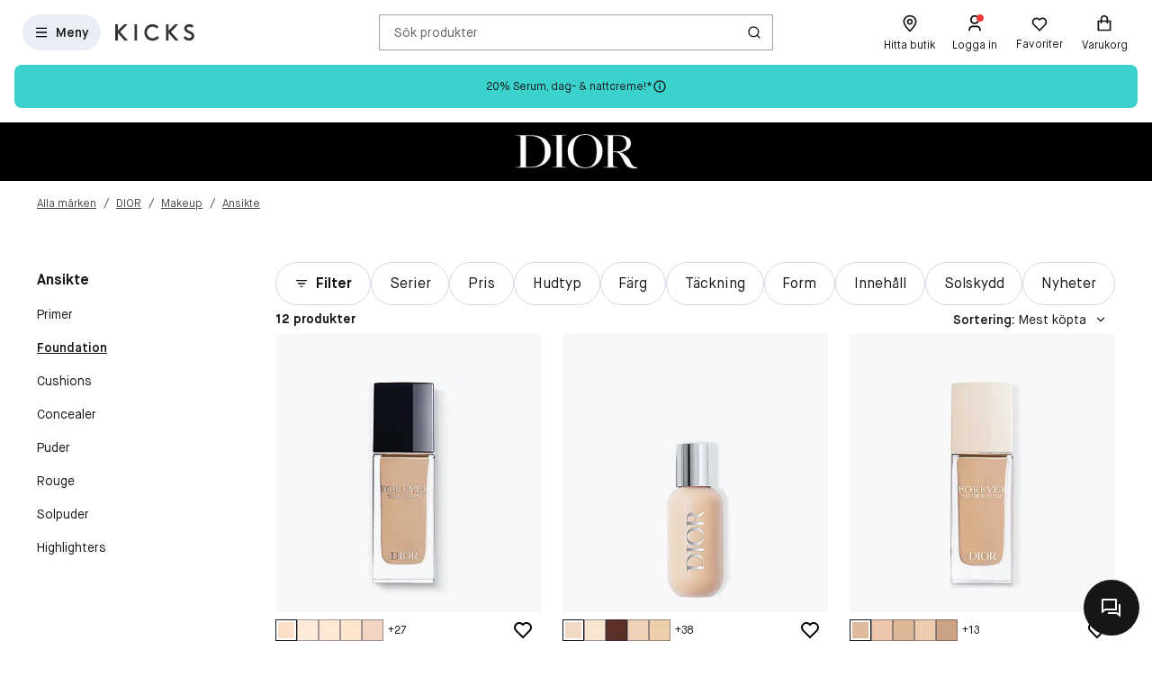

--- FILE ---
content_type: text/html; charset=utf-8
request_url: https://www.kicks.se/dior/grupp/makeup/ansikte/foundation
body_size: 60306
content:




<!DOCTYPE html>
<html lang="sv-SE">
<head>
<link rel="preconnect" href="https://cdnjs.cloudflare.com/" crossorigin>
<link rel="dns-prefetch" href="https://cdnjs.cloudflare.com/">

    <link rel="preconnect" href="https://images.matas.dk/" crossorigin>
    <link rel="dns-prefetch" href="https://images.matas.dk/">
    <link rel="preconnect" href="https://damcache-prd.matas.dk/" crossorigin>
    <link rel="dns-prefetch" href="https://damcache-prd.matas.dk/">
        <title>DIOR Foundation - KICKS</title>


<script>
    try {
        new Promise(function () {
            let a = 1;
            const b = 2;
        });
    } catch (e) {
        window.location = '/browser'
    }
</script>

        <link rel="alternate" hreflang="sv-SE" href="https://www.kicks.se/dior/grupp/makeup/ansikte/foundation">
        <link rel="alternate" hreflang="no-NO" href="https://www.kicks.no/dior/gruppe/makeup/ansikt/foundation">
        <link rel="alternate" hreflang="fi-FI" href="https://www.kicks.fi/dior/ryhma/meikit/kasvot/meikkivoiteet">
        <link rel="alternate" hreflang="x-default" href="https://www.kicks.se/dior/grupp/makeup/ansikte/foundation">


<meta charset="utf-8">
<meta name="viewport" content="width=device-width, initial-scale=1.0">
<meta http-equiv="X-UA-Compatible" content="IE=Edge">
<meta http-equiv="content-type" content="text/html; charset=UTF-8">
<meta name="msvalidate.01" content="2260DF4B209FCC2C1ABEC3F0ADC5E2F2" />
<meta name="ahrefs-site-verification" content="ceea40271cdf9988f12aef564098ee39bbf1c0808825e6037dbc01e82b4ab0b3">
<meta name="facebook-domain-verification" content="cgan6dhcbn85qrw4ydq3x2n5w0nwiy" />
    <meta name="p:domain_verify" content="9555f7087499bccf896c4d3512e67ebe" />

    <link rel="preload" href="/fonts/MaisonNeue/MaisonNeue-Book.woff2" as="font" type="font/woff2" crossorigin="anonymous">
    <link rel="preload" href="/fonts/MaisonNeue/MaisonNeue-Demi.woff2" as="font" type="font/woff2" crossorigin="anonymous">
    <link rel="preload" href="/fonts/MaisonNeue/MaisonNeue-Bold.woff2" as="font" type="font/woff2" crossorigin="anonymous">
<link rel="address bar icon" href="/favicon-kicks.ico" />
<link rel="shortcut icon" href="/favicon-kicks.ico" />
<link rel="icon" type="image/vnd.microsoft.icon" href="/favicon-kicks.ico" />
<link rel="icon" type="image/png" href="/favicon-kicks.ico" />



<meta name="keywords" content="kicks,dior,foundation">

<meta name="description" content="Köp DIOR Foundation online eller i butik hos KICKS! ✓ Fri frakt över 199 kr ✓ Gratis rådgivning från våra experter">

    <link rel="canonical" href="https://www.kicks.se/dior/grupp/makeup/ansikte/foundation" />

<meta content="index, follow, max-snippet:-1, max-image-preview:large, max-video-preview:-1" name="robots">

    <meta name="pinterest-rich-pin" content="false" />

    <link rel="stylesheet" href="/client/assets/autogen/design-tokens/css-variables/kicks.fggk39f6.css">
    <link crossorigin rel="stylesheet" href="/dynamic-resource/designthemes.css?csshash=2279be7b7b65708c95c754acba5378a3"></link>
    <link rel="stylesheet" href="/client/assets/site.ln4zikhd.css">

    


<link rel="stylesheet" href="/client/assets/brands/dior/dior.gb8ef7ng.css">

<link crossorigin rel="preload" href="https://cdnjs.cloudflare.com/ajax/libs/jquery/3.4.1/jquery.min.js" as="script" />
<link crossorigin rel="preload" href="/dynamic-resource/translations.js?jsonhash=61d092b4ac2c3dfb1887c29e2d2764c7" as="script" />

        <link crossorigin rel="preload" href="/client/client.fzthy179.js" as="script" />


<script type="text/javascript">
     window.ga = window.ga || function () { (ga.q = ga.q || []).push(arguments) }; ga.l = +new Date;
</script>
<script>
    window.dataLayer = [];
    const gtmContainerId = 'GTM-W8DKQX2V';


            dataLayer.push({"pageType":"BrandProductList","isDesktop":false,"isMobile":false,"brandId":1,"brandName":"DIOR","categoryId":100013022,"categoryName":"Alla märken / DIOR / Makeup / Ansikte / Foundation","categoryStock":"normal","isGa4Debug":false,"$type":"DefaultDataLayerTrackingEvent"});
        




            const fallbackScriptUrl = 'https://srv.kicks.se/gtm.js'; //

            function loadContainerFromUrl(url, gtmContainerId) {
                (function (w, d, s, l, i) {
                    w[l] = w[l] || [];
                    w[l].push({
                    'gtm.start': new Date().getTime(),
                    event: 'gtm.js'
                    });
                    var f = d.getElementsByTagName(s)[0],
                    j = d.createElement(s),
                    dl = l !== 'dataLayer' ? '&l=' + l : '';
                    j.async = true;
                    j.src = url + '?id=' + i + dl;
                    f.parentNode.insertBefore(j, f);
                })(window, document, 'script', 'dataLayer', gtmContainerId);
            }

            const primaryScriptUrl = 'https://www.googletagmanager.com/gtm.js';

            loadContainerFromUrl(primaryScriptUrl, gtmContainerId);

            window.addEventListener("load", () => {
                if (window.google_tag_manager === undefined) {
                    loadContainerFromUrl(fallbackScriptUrl, gtmContainerId);
                }
            });
        </script>


<script src="https://track.matas.se/Serving/Cookie/?adfaction=getjs;adfcookname=uid"></script>
<script>
    window._adftrack = Array.isArray(window._adftrack) ? window._adftrack : (window._adftrack ? [window._adftrack] : []);

    window._adftrack.push({
        HttpHost: 'track.matas.se',
        pm: 2966176,
        divider: encodeURIComponent('|'),
        pagename: encodeURIComponent('BrandProductList'),
        // Extended identifier setup start
        eids: [
        {
            source: '', // website domain, or ID consortium domain
            uids: [{
                'atype': 1,
                'id': '',
            }]
        },
        {
            source: 'matas.se', // website domain, or ID consortium domain
            uids: [{
                'atype': 1,
                'id': '0',
            }]
        }
        ],
        gdpr: 1
        // Extended identifier setup end
    });
    (function () { var s = document.createElement('script'); s.type = 'text/javascript'; s.async = true; s.src = 'https://s1.matas.se/banners/scripts/st/trackpoint-async.js'; var x = document.getElementsByTagName('script')[0]; x.parentNode.insertBefore(s, x); })();
</script>
<noscript>
    <p style="margin:0;padding:0;border:0;">
        <img src="https://track.matas.se/Serving/TrackPoint/?pm=2966176&ADFPageName=BrandProductList&ADFdivider=|&gdpr=1" width="1" height="1" alt="" />
    </p>
</noscript>

</head>
<body class="   visual-search-enabled" data-server-localunixtime="1769055729">

    <div id="react_0HNIO5P6CTKE5"></div>

<noscript>
    <iframe src="//www.googletagmanager.com/ns.html?id=GTM-FX3Z" height="0" width="0" style="display:none;visibility:hidden"></iframe>
</noscript>


<style data-styled="true" data-styled-version="6.1.19">.fOwFre{position:relative;display:flex;justify-content:center;background-color:var(--color-nordic-grey-4);height:2.2857rem;overflow:hidden;font-size:0.8571rem;}/*!sc*/
data-styled.g875[id="USPHeader__Wrapper-sc-xzmjgn-0"]{content:"fOwFre,"}/*!sc*/
</style><div id="react_0HNIO5P6CTKE6"><!--$--><div class="USPHeader__Wrapper-sc-xzmjgn-0 fOwFre"></div><!--/$--></div><style data-styled="true" data-styled-version="6.1.19">.ePCdbI{display:inline-grid;align-items:center;justify-items:center;justify-content:start;grid-template-columns:auto auto;gap:0px;}/*!sc*/
.buVgPD{display:inline-grid;align-items:center;justify-items:center;justify-content:start;gap:0.5714rem;}/*!sc*/
data-styled.g14[id="WithIcon__Container-sc-r22e9-0"]{content:"ePCdbI,buVgPD,"}/*!sc*/
.exealV{display:inline-flex;align-items:center;justify-content:center;border:none;text-decoration:none;line-height:1;font-weight:600;text-align:center;font-size:1.0000rem;padding:12px;height:2.8571rem;border-radius:100vw;color:#161616;background-color:rgba(52,77,152,0.1);border:1px solid transparent;}/*!sc*/
a.exealV:hover,a.exealV:active,a.exealV:focus{text-decoration:none;}/*!sc*/
.exealV:hover{background-color:rgba(60,77,129,0.2);color:#161616;border-color:transparent;}/*!sc*/
.exealV:focus{background-color:rgba(60,77,129,0.2);color:#161616;border-color:transparent;}/*!sc*/
.exealV:active{background-color:rgba(33,47,87,0.3);border-color:transparent;}/*!sc*/
.fRsgXM{display:inline-flex;align-items:center;justify-content:center;border:none;text-decoration:none;line-height:1;font-weight:600;text-align:center;font-size:1.0000rem;padding:12px;height:2.8571rem;border-radius:100vw;color:var(--color-neutral-black);background-color:transparent;}/*!sc*/
a.fRsgXM:hover,a.fRsgXM:active,a.fRsgXM:focus{text-decoration:none;}/*!sc*/
.fRsgXM:hover{background-color:var(--color-opacity-on-light-hover);}/*!sc*/
.fRsgXM:focus{background-color:var(--color-opacity-on-light-focus);}/*!sc*/
.fRsgXM:active{background-color:var(--color-opacity-on-light-pressed);}/*!sc*/
.cfvLbD{display:inline-flex;align-items:center;justify-content:center;border:none;text-decoration:none;line-height:1;font-weight:600;text-align:center;font-size:1.0000rem;padding:8px;height:2.2857rem;border-radius:100vw;}/*!sc*/
a.cfvLbD:hover,a.cfvLbD:active,a.cfvLbD:focus{text-decoration:none;}/*!sc*/
@media (min-width: 992px){.cfvLbD{font-size:1.0000rem;padding:12px;height:2.8571rem;border-radius:100vw;}}/*!sc*/
data-styled.g16[id="Button__StyledButton-sc-1hw8wt-0"]{content:"exealV,fRsgXM,cfvLbD,"}/*!sc*/
.fHXvNI{position:absolute;width:1px;height:1px;margin:-1px;padding:0;border:0;clip:rect(0 0 0 0);clip-path:inset(50%);overflow:hidden;white-space:nowrap;}/*!sc*/
data-styled.g35[id="visuallyHidden__VisuallyHidden-sc-osn0gn-0"]{content:"fHXvNI,"}/*!sc*/
.htEexL{display:flex;}/*!sc*/
data-styled.g45[id="SearchInput-sc-1oncmyx-0"]{content:"htEexL,"}/*!sc*/
.jMaIns{flex:1 1 auto;display:flex;align-items:center;width:100%;height:100%;border:0;padding:0 16px;outline:none;background:none;overflow:hidden;text-overflow:ellipsis;box-shadow:none;font-size:1.0000rem;color:var(--color-neutral-dark-grey);}/*!sc*/
data-styled.g46[id="SearchInput__DummySearchInputButton-sc-1oncmyx-1"]{content:"jMaIns,"}/*!sc*/
.feYZQs{border:1px solid rgba(19,29,60,0.4);border-radius:0px;height:40px;padding:0 12px;display:flex;align-items:center;width:100%;padding-left:0;padding-right:0;}/*!sc*/
.feYZQs:hover{border-color:#161616;}/*!sc*/
.feYZQs:focus{border-color:#161616;outline-offset:0;outline-width:1px;}/*!sc*/
.feYZQs:disabled{background-color:rgba(52,77,152,0.1);border:1px solid rgba(52,77,152,0.1);color:rgba(19,29,60,0.4);}/*!sc*/
.feYZQs:disabled>svg{fill:rgba(33,47,87,0.3);}/*!sc*/
.feYZQs:disabled:hover{border-color:rgba(52,77,152,0.1);cursor:not-allowed;}/*!sc*/
.feYZQs::placeholder{color:rgba(19,29,60,0.4);}/*!sc*/
.feYZQs:focus-within{border-color:#161616;outline-offset:0;outline-width:1px;}/*!sc*/
data-styled.g48[id="SearchInput__SearchForm-sc-1oncmyx-3"]{content:"feYZQs,"}/*!sc*/
.iLcuuh{display:none;width:1px;height:16px;background-color:#999999;}/*!sc*/
.SearchInput__ClearSearchQueryButton-sc-1oncmyx-4~.iLcuuh,.SearchInput__StyledCameraButton-sc-1oncmyx-5~.iLcuuh{display:block;}/*!sc*/
data-styled.g51[id="SearchInput__Separator-sc-1oncmyx-6"]{content:"iLcuuh,"}/*!sc*/
.iXAqfl{flex:0 0 100%;display:flex;flex-direction:column;position:relative;inset-inline:unset;margin:unset;border:none;padding:unset;width:unset;height:unset;}/*!sc*/
data-styled.g53[id="QuickSearch__SearchDialog-sc-fsrwoi-0"]{content:"iXAqfl,"}/*!sc*/
.kvqelT{position:relative;width:100%;display:flex;height:40px;}/*!sc*/
data-styled.g54[id="QuickSearch__Wrapper-sc-fsrwoi-1"]{content:"kvqelT,"}/*!sc*/
.fFNfyP{display:none;margin-left:8px;}/*!sc*/
@media (min-width: 375px){.fFNfyP{display:flex;}}/*!sc*/
data-styled.g56[id="SideMenuOpenerButton__StyledText-sc-1hte9hq-0"]{content:"fFNfyP,"}/*!sc*/
.jnlChH{display:inline-flex;align-items:center;justify-content:center;border:none;text-decoration:none;line-height:1;font-weight:600;text-align:center;font-size:1.0000rem;padding:8px;height:2.2857rem;border-radius:100vw;}/*!sc*/
a.jnlChH:hover,a.jnlChH:active,a.jnlChH:focus{text-decoration:none;}/*!sc*/
@media (min-width: 992px){.jnlChH{font-size:1.0000rem;padding:12px;height:2.8571rem;border-radius:100vw;}}/*!sc*/
data-styled.g57[id="LinkActionButton__StyledButton-sc-zlh9-0"]{content:"jnlChH,"}/*!sc*/
.cnAKde{position:relative;height:auto;background-color:transparent;padding:0;flex:1;outline:none;}/*!sc*/
.cnAKde *{z-index:1;}/*!sc*/
.cnAKde .hover-effect{position:absolute;width:calc(100% + 16px);height:calc(100% + 16px);left:50%;top:50%;transform:translate(-50%,-50%);background-color:var(--color-nordic-grey-5);opacity:0;border-radius:4px;z-index:0;pointer-events:none;}/*!sc*/
.cnAKde:hover .hover-effect{opacity:1;}/*!sc*/
data-styled.g255[id="SessionMenuItem__StyledButtonWithIcon-sc-xnwax9-0"]{content:"cnAKde,"}/*!sc*/
.iuftAh{position:relative;height:auto;background-color:transparent;padding:0;flex:1;outline:none;}/*!sc*/
.iuftAh *{z-index:1;}/*!sc*/
.iuftAh .hover-effect{position:absolute;width:calc(100% + 16px);height:calc(100% + 16px);left:50%;top:50%;transform:translate(-50%,-50%);background-color:var(--color-nordic-grey-5);opacity:0;border-radius:4px;z-index:0;pointer-events:none;}/*!sc*/
.iuftAh:hover .hover-effect{opacity:1;}/*!sc*/
data-styled.g256[id="SessionMenuItem__StyledLinkActionButtonWithIcon-sc-xnwax9-1"]{content:"iuftAh,"}/*!sc*/
.fZrJDr{display:none;}/*!sc*/
@media (min-width: 768px){.fZrJDr{display:initial;font-size:0.7143rem;font-weight:400;white-space:nowrap;}}/*!sc*/
@media (min-width: 992px){.fZrJDr{font-size:0.8571rem;}}/*!sc*/
data-styled.g257[id="styles__HeaderItemText-sc-ubuy97-0"]{content:"fZrJDr,"}/*!sc*/
.lcSuaz.lcSuaz{background-color:var(--color-neutral-white);color:initial;line-height:initial;outline:initial;border-radius:4px;width:496px;box-shadow:0 0 24px rgba(0,0,0,0.2);}/*!sc*/
.lcSuaz.lcSuaz[data-placement^='top']>.tippy-arrow::before{bottom:-8px;border-top-color:var(--color-neutral-white);border-width:8px 8px 0;}/*!sc*/
.lcSuaz.lcSuaz[data-placement^='bottom']>.tippy-arrow::before{top:-8px;border-bottom-color:var(--color-neutral-white);border-width:0 8px 8px;}/*!sc*/
.lcSuaz.lcSuaz[data-placement^='left']>.tippy-arrow::before{right:-8px;border-left-color:var(--color-neutral-white);border-width:8px 0 8px 8px;}/*!sc*/
.lcSuaz.lcSuaz[data-placement^='right']>.tippy-arrow::before{left:-8px;border-right-color:var(--color-neutral-white);border-width:8px 8px 8px 0;}/*!sc*/
data-styled.g258[id="Basket__StyledTippy-sc-1xi64vb-0"]{content:"lcSuaz,"}/*!sc*/
.dAejgA{position:absolute;top:-6px;right:-2px;}/*!sc*/
@media (min-width: 992px){.dAejgA{right:4px;}}/*!sc*/
data-styled.g259[id="Basket__StyledBasketQuantityBadge-sc-1xi64vb-1"]{content:"dAejgA,"}/*!sc*/
.cyMOYx.cyMOYx{max-width:250px;}/*!sc*/
data-styled.g283[id="MyProfile__StyledTooltip-sc-9brx0f-1"]{content:"cyMOYx,"}/*!sc*/
.lhFBIT{display:grid;grid-template-columns:repeat(auto-fit,40px);min-height:32px;justify-content:flex-end;grid-auto-flow:column;width:100%;gap:4px;}/*!sc*/
@media (min-width: 375px){.lhFBIT{grid-template-columns:repeat(auto-fit,minmax(40px,max-content));gap:16px;}}/*!sc*/
@media (min-width: 1025px){.lhFBIT{grid-template-columns:repeat(auto-fit,minmax(56px,max-content));}}/*!sc*/
data-styled.g286[id="SessionMenu__MenuContainer-sc-129b4jq-0"]{content:"lhFBIT,"}/*!sc*/
.dpPhuQ{display:none;}/*!sc*/
@media (min-width: 544px){.dpPhuQ{display:flex;}}/*!sc*/
data-styled.g287[id="SessionMenu___StyledSessionMenuItemFindStore-sc-129b4jq-1"]{content:"dpPhuQ,"}/*!sc*/
.PIJTi{display:flex;justify-content:center;align-items:center;width:100%;height:120px;position:sticky;top:0;background-color:var(--color-neutral-white);z-index:1000;transition:transform 0.2s ease;transform:none;}/*!sc*/
@media (min-width: 992px){.PIJTi{height:72px;}}/*!sc*/
data-styled.g288[id="Header__HeaderElement-sc-48c7a-0"]{content:"PIJTi,"}/*!sc*/
.bqaxmG{display:grid;grid-template-columns:auto minmax(auto,188px);justify-content:space-between;align-items:center;gap:8px;width:100%;padding-inline:16px;}/*!sc*/
@media (min-width: 544px){.bqaxmG{grid-template-columns:auto minmax(auto,280px);}}/*!sc*/
@media (min-width: 992px){.bqaxmG{grid-template-columns:minmax(140px,auto) 1fr minmax(364px,auto);column-gap:32px;position:relative;}}/*!sc*/
@media (min-width: 1200px){.bqaxmG{grid-template-columns:minmax(auto,364px) minmax(auto,640px) minmax(auto,364px);max-width:1230px;}}/*!sc*/
@media (min-width: 1600px){.bqaxmG{max-width:1400px;}}/*!sc*/
@media (min-width: 1921px){.bqaxmG{max-width:1680px;}}/*!sc*/
data-styled.g289[id="Header__LayoutContainer-sc-48c7a-1"]{content:"bqaxmG,"}/*!sc*/
.czGBjd{display:flex;align-items:center;justify-content:flex-start;grid-column:1;grid-row:1;}/*!sc*/
@media (min-width: 768px){.czGBjd{grid-column:auto;}}/*!sc*/
data-styled.g290[id="Header__LeftColumn-sc-48c7a-2"]{content:"czGBjd,"}/*!sc*/
.hgDoCJ{display:flex;align-items:center;justify-content:center;grid-column:1/-1;grid-row:2;}/*!sc*/
@media (min-width: 992px){.hgDoCJ{grid-column:auto;grid-row:1;}}/*!sc*/
data-styled.g291[id="Header__CenterColumn-sc-48c7a-3"]{content:"hgDoCJ,"}/*!sc*/
.QAkMf{display:flex;align-items:center;justify-content:flex-end;grid-column:2;grid-row:1;}/*!sc*/
@media (min-width: 992px){.QAkMf{grid-column:auto;}}/*!sc*/
data-styled.g292[id="Header__RightColumn-sc-48c7a-4"]{content:"QAkMf,"}/*!sc*/
.djnyUe{display:flex;align-items:center;}/*!sc*/
data-styled.g293[id="PrimaryHeader__LogoLink-sc-1fzsq8t-0"]{content:"djnyUe,"}/*!sc*/
.fuBdra{width:72px;}/*!sc*/
@media (min-width: 375px){.fuBdra{width:80px;height:40px;}}/*!sc*/
@media (min-width: 768px){.fuBdra{width:88px;height:40px;}}/*!sc*/
data-styled.g294[id="PrimaryHeader__StyledLogo-sc-1fzsq8t-1"]{content:"fuBdra,"}/*!sc*/
.khOZzt{display:grid;grid-template-columns:repeat(2,auto);align-items:center;gap:12px;}/*!sc*/
@media (min-width: 544px){.khOZzt{gap:16px;}}/*!sc*/
data-styled.g295[id="PrimaryHeader__Container-sc-1fzsq8t-2"]{content:"khOZzt,"}/*!sc*/
</style><div id="primary-header"><header class="Header__HeaderElement-sc-48c7a-0 PIJTi"><div class="Header__LayoutContainer-sc-48c7a-1 bqaxmG"><div class="Header__LeftColumn-sc-48c7a-2 czGBjd"><div class="PrimaryHeader__Container-sc-1fzsq8t-2 khOZzt"><button aria-label="Open Matas hovedmenu" aria-haspopup="dialog" aria-controls="side-menu" class="Button__StyledButton-sc-1hw8wt-0 exealV"><!--$--><svg width="16" height="16" viewBox="0 0 16 16" xmlns="http://www.w3.org/2000/svg"><path d="M2 2.66895H14V4.00228H2V2.66895ZM2 7.33561H14V8.66895H2V7.33561ZM2 12.0023H14V13.3356H2V12.0023Z"></path></svg><!--/$--><span class="SideMenuOpenerButton__StyledText-sc-1hte9hq-0 fFNfyP">Meny</span></button><a href="/" aria-label="Gå till startsidan" class="PrimaryHeader__LogoLink-sc-1fzsq8t-0 djnyUe"><!--$--><svg id="uuid-db001778-136b-4eb0-80a0-62ff08365217" xmlns="http://www.w3.org/2000/svg" viewBox="0 0 284 59" class="PrimaryHeader__StyledLogo-sc-1fzsq8t-1 fuBdra"><path d="M275.8,28.8c-2.5-1.6-5.4-2.9-8.3-4.1-5.5-2.3-10.7-4.5-10.7-8.9s4.4-6.9,8.7-6.9c3.4,0,6.7,1.3,9.6,3.7l.5.4,5.6-6.9-.5-.4c-4.6-3.8-9.8-5.8-15.5-5.8-9.9,0-17.7,6.9-17.7,15.6,0,5.3,2.5,9.7,7.5,12.9,2.4,1.6,5.2,2.8,8,3.9,6,2.5,11.1,4.6,11.1,10,0,4.4-3.9,7.8-9.1,7.8-6.2,0-10.6-3.8-13.2-7l-.5-.6-6.5,6.4.4.5c5.1,6.2,12.3,9.7,20.2,9.7,10.5,0,18.1-7.2,18.1-17-.1-5.4-2.7-9.9-7.7-13.3ZM226,.8h-12.5l-22.2,22.7V.8h-9.3v57.6h9.4v-27l24.1,27.1h12.1l-27.6-30.8L226,.8ZM150,42.6c-2.4,2.9-7.6,7.7-15.6,7.7-11.9,0-20.5-8.7-20.5-20.6s8.5-20.6,19.8-20.6c5.5,0,11.3,2.4,14.7,6.1l.5.5,6.3-6.2-.4-.5C149.7,3.4,141.8.1,133.7.1s-15.4,3-20.8,8.6c-5.4,5.5-8.3,13-8.3,21s3,15.8,8.5,21.2c5.5,5.4,13.1,8.4,21.4,8.4s17.3-4.1,22.4-10.7l.4-.5-6.7-6-.6.5ZM69,58.5h9.4V.8h-9.4v57.7ZM17.9,27.6l27.6,30.8h-12.1L9.3,31.4v27.1H-.1V.8h9.4v22.7L31.5.8h12.5l-26.1,26.8Z" fill="#363432"></path></svg><!--/$--></a></div></div><div class="Header__CenterColumn-sc-48c7a-3 hgDoCJ"><div class="QuickSearch__Wrapper-sc-fsrwoi-1 kvqelT"><dialog id="quicksearch-dialog" aria-label="Sök produkter" aria-modal="true" class="QuickSearch__SearchDialog-sc-fsrwoi-0 iXAqfl"><div class="SearchInput-sc-1oncmyx-0 htEexL"><form class="SearchInput__SearchForm-sc-1oncmyx-3 feYZQs gb_unmask" action="" autoComplete="off"><button type="button" aria-haspopup="dialog" aria-controls="quicksearch-dialog" aria-label="Sök produkter" class="SearchInput__DummySearchInputButton-sc-1oncmyx-1 jMaIns">Sök produkter</button><div class="SearchInput__Separator-sc-1oncmyx-6 iLcuuh"></div><button type="button" class="Button__StyledButton-sc-1hw8wt-0 fRsgXM"><div class="WithIcon__Container-sc-r22e9-0 ePCdbI"><!--$--><svg width="16px" height="16px" viewBox="0 0 16 16" xmlns="http://www.w3.org/2000/svg" aria-label="Ikon för Sök" fill="currentColor"><path d="M12.0206 11.0805L14.8758 13.9356L13.933 14.8784L11.0778 12.0233C10.0512 12.8446 8.74931 13.3359 7.33331 13.3359C4.02131 13.3359 1.33331 10.6479 1.33331 7.33594C1.33331 4.02394 4.02131 1.33594 7.33331 1.33594C10.6453 1.33594 13.3333 4.02394 13.3333 7.33594C13.3333 8.75194 12.842 10.0539 12.0206 11.0805ZM10.6831 10.5858C11.4983 9.74567 12 8.59967 12 7.33594C12 4.7576 9.91165 2.66927 7.33331 2.66927C4.75498 2.66927 2.66665 4.7576 2.66665 7.33594C2.66665 9.91427 4.75498 12.0026 7.33331 12.0026C8.59705 12.0026 9.74305 11.5009 10.5832 10.6857L10.6831 10.5858Z"></path></svg><!--/$--></div></button></form><span id=":Rq:" role="status" aria-live="polite" aria-atomic="true" class="visuallyHidden__VisuallyHidden-sc-osn0gn-0 fHXvNI"></span></div></dialog></div></div><div class="Header__RightColumn-sc-48c7a-4 QAkMf"><nav class="SessionMenu__MenuContainer-sc-129b4jq-0 lhFBIT"><a aria-label="Hitta butik" class="LinkActionButton__StyledButton-sc-zlh9-0 jnlChH SessionMenuItem__StyledLinkActionButtonWithIcon-sc-xnwax9-1 iuftAh SessionMenu___StyledSessionMenuItemFindStore-sc-129b4jq-1 dpPhuQ" href="/hitta-butik"><div class="WithIcon__Container-sc-r22e9-0 buVgPD"><!--$--><svg width="1.4286rem" height="1.4286rem" viewBox="0 0 16 16" xmlns="http://www.w3.org/2000/svg" aria-hidden="true" fill="currentColor"><path fill-rule="evenodd" clip-rule="evenodd" d="M3.33333 6.46329C3.33333 3.66929 5.706 1.99996 8 1.99996C10.294 1.99996 12.6667 3.66929 12.6667 6.46329C12.6667 8.60663 9.63333 12.2073 7.998 13.91C6.36267 12.22 3.33333 8.63863 3.33333 6.46329ZM2 6.4633C2 9.92264 7.30933 15.1153 7.53533 15.3346L8.46667 15.3326C9.03267 14.778 14 9.8173 14 6.4633C14 2.8353 10.9493 0.667969 8 0.667969C5.05067 0.667969 2 2.8353 2 6.4633ZM6.66675 6.48788C6.66675 5.75255 7.26475 5.15521 8.00008 5.15521C8.73541 5.15521 9.33342 5.75255 9.33342 6.48788C9.33342 7.22255 8.73541 7.81988 8.00008 7.81988C7.26475 7.81988 6.66675 7.22255 6.66675 6.48788ZM5.33333 6.48788C5.33333 7.95655 6.52933 9.15188 8 9.15188C9.47067 9.15188 10.6667 7.95655 10.6667 6.48788C10.6667 5.01788 9.47067 3.82255 8 3.82255C6.52933 3.82255 5.33333 5.01788 5.33333 6.48788Z"></path></svg><!--/$--><span class="styles__HeaderItemText-sc-ubuy97-0 fZrJDr">Hitta butik</span><span class="hover-effect"></span></div></a><a aria-label="Logga in" class="LinkActionButton__StyledButton-sc-zlh9-0 jnlChH SessionMenuItem__StyledLinkActionButtonWithIcon-sc-xnwax9-1 iuftAh" href="/logga-in-kicks-club?requiredloginlevel=Soft&amp;mode=Standard&amp;productid="><div class="WithIcon__Container-sc-r22e9-0 buVgPD"><!--$--><svg width="1.4286rem" height="1.4286rem" viewBox="0 0 16 16" xmlns="http://www.w3.org/2000/svg" aria-hidden="true" fill="currentColor"><path d="M13.3333 14.6667H12V13.3334C12 12.2288 11.1046 11.3334 10 11.3334H6C4.89543 11.3334 4 12.2288 4 13.3334V14.6667H2.66666V13.3334C2.66666 11.4925 4.15905 10.0001 6 10.0001H10C11.8409 10.0001 13.3333 11.4925 13.3333 13.3334V14.6667ZM8 8.66675C5.79086 8.66675 4 6.87588 4 4.66675C4 2.45761 5.79086 0.666748 8 0.666748C10.2091 0.666748 12 2.45761 12 4.66675C12 6.87588 10.2091 8.66675 8 8.66675ZM8 7.33342C9.47273 7.33342 10.6667 6.13951 10.6667 4.66675C10.6667 3.19399 9.47273 2.00008 8 2.00008C6.52724 2.00008 5.33333 3.19399 5.33333 4.66675C5.33333 6.13951 6.52724 7.33342 8 7.33342Z"></path></svg><!--/$--><span class="styles__HeaderItemText-sc-ubuy97-0 fZrJDr">Logga in</span><span class="hover-effect"></span></div></a><button class="Button__StyledButton-sc-1hw8wt-0 cfvLbD SessionMenuItem__StyledButtonWithIcon-sc-xnwax9-0 cnAKde"><div class="WithIcon__Container-sc-r22e9-0 buVgPD"><!--$--><svg width="1.4286rem" height="1.4286rem" viewBox="0 0 16 16" xmlns="http://www.w3.org/2000/svg" aria-hidden="true" fill="currentColor"><path d="M8.00065 3.01902C9.56665 1.61333 11.9866 1.66 13.495 3.17157C15.0035 4.68315 15.0553 7.09133 13.6524 8.662L7.99991 14.3233L2.34757 8.662C0.944678 7.09133 0.997118 4.67934 2.50489 3.17157C4.01436 1.6621 6.43011 1.61125 8.00065 3.01902ZM12.5513 4.1134C11.5519 3.11196 9.93838 3.07134 8.89131 4.01125L8.00125 4.81016L7.11071 4.01187C6.06063 3.07065 4.45002 3.11205 3.44769 4.11438C2.45453 5.10754 2.40467 6.6982 3.31993 7.7488L7.99991 12.4362L12.68 7.7488C13.5956 6.6978 13.546 5.11017 12.5513 4.1134Z"></path></svg><!--/$--><span class="styles__HeaderItemText-sc-ubuy97-0 fZrJDr">Favoriter</span><span class="hover-effect"></span></div></button><a aria-label="Varukorg" class="LinkActionButton__StyledButton-sc-zlh9-0 jnlChH SessionMenuItem__StyledLinkActionButtonWithIcon-sc-xnwax9-1 iuftAh" href="/kassa"><div class="WithIcon__Container-sc-r22e9-0 buVgPD"><!--$--><svg width="1.4286rem" height="1.4286rem" viewBox="0 0 16 16" xmlns="http://www.w3.org/2000/svg" aria-hidden="true" fill="currentColor"><path d="M4.66667 5.33329V3.99996C4.66667 3.1159 5.01786 2.26806 5.64298 1.64294C6.2681 1.01782 7.11595 0.666626 8 0.666626C8.88406 0.666626 9.7319 1.01782 10.357 1.64294C10.9821 2.26806 11.3333 3.1159 11.3333 3.99996V5.33329H13.3333C13.5101 5.33329 13.6797 5.40353 13.8047 5.52855C13.9298 5.65358 14 5.82315 14 5.99996V14C14 14.1768 13.9298 14.3463 13.8047 14.4714C13.6797 14.5964 13.5101 14.6666 13.3333 14.6666H2.66667C2.48986 14.6666 2.32029 14.5964 2.19526 14.4714C2.07024 14.3463 2 14.1768 2 14V5.99996C2 5.82315 2.07024 5.65358 2.19526 5.52855C2.32029 5.40353 2.48986 5.33329 2.66667 5.33329H4.66667ZM4.66667 6.66663H3.33333V13.3333H12.6667V6.66663H11.3333V7.99996H10V6.66663H6V7.99996H4.66667V6.66663ZM6 5.33329H10V3.99996C10 3.46953 9.78929 2.96082 9.41421 2.58575C9.03914 2.21067 8.53043 1.99996 8 1.99996C7.46957 1.99996 6.96086 2.21067 6.58579 2.58575C6.21071 2.96082 6 3.46953 6 3.99996V5.33329Z"></path></svg><!--/$--><!--$!--><template></template><!--/$--><span class="styles__HeaderItemText-sc-ubuy97-0 fZrJDr">Varukorg</span><span class="hover-effect"></span></div></a></nav></div></div></header></div>
    <div class="wrapper js-wrapper">
        <div class="view view--main js-view-main" data-js="viewMain">

            <main class="content default-layout" id="mainContent" role="main">

                <div class="view view--content view--scroll-mobile" data-js="viewContent">
                    <div class="view__content-top">





<style data-styled="true" data-styled-version="6.1.19">.hxiltu{display:inline-flex;align-items:center;justify-content:center;border:none;text-decoration:none;line-height:1;font-weight:600;text-align:center;font-size:1.0000rem;padding:12px;height:2.8571rem;border-radius:100vw;color:#161616;background-color:#FFFFFF;}/*!sc*/
a.hxiltu:hover,a.hxiltu:active,a.hxiltu:focus{text-decoration:none;}/*!sc*/
.hxiltu:hover{background-color:#D8DBE5;color:#161616;}/*!sc*/
.hxiltu:focus{background-color:#D8DBE5;color:#161616;outline-color:#FFFFFF;}/*!sc*/
.hxiltu:active{background-color:#BCC0CC;}/*!sc*/
data-styled.g16[id="Button__StyledButton-sc-1hw8wt-0"]{content:"hxiltu,"}/*!sc*/
.dFiFVY{display:flex;flex-direction:column;align-items:center;gap:0;}/*!sc*/
.hVSmnA{display:flex;flex-direction:row;align-items:center;gap:4px;}/*!sc*/
data-styled.g21[id="Flex__FlexComponent-sc-c7jxj6-0"]{content:"dFiFVY,hVSmnA,"}/*!sc*/
.fcTaug{display:flex;flex-wrap:nowrap;overflow-y:hidden;overflow-x:auto;scroll-behavior:smooth;scroll-snap-stop:always;scroll-snap-type:x mandatory;}/*!sc*/
.fcTaug>*{scroll-snap-align:start;}/*!sc*/
data-styled.g306[id="ScrollSnapSlider__Slider-sc-5a3gdn-0"]{content:"fcTaug,"}/*!sc*/
.dEeCcl{display:flex;align-items:center;justify-content:center;height:32px;width:32px;padding:0;border:1px solid transparent;border-radius:100vw;box-shadow:0 4px 8px 2px rgba(0,0,0,0.1);}/*!sc*/
data-styled.g307[id="NavigationButton__StyledButton-sc-apnpua-0"]{content:"dEeCcl,"}/*!sc*/
.esQuSR.esQuSR{display:none;}/*!sc*/
@media (min-width: 768px){.esQuSR.esQuSR{display:flex;position:absolute;top:50%;left:0;right:initial;opacity:0;transform:translate(0,-50%);z-index:1000;pointer-events:none;transition:opacity,transform;transition-duration:300ms;transition-timing-function:ease;}}/*!sc*/
.jUTfQd.jUTfQd{display:none;}/*!sc*/
@media (min-width: 768px){.jUTfQd.jUTfQd{display:flex;position:absolute;top:50%;left:initial;right:0;opacity:0;transform:translate(0,-50%);z-index:1000;pointer-events:none;transition:opacity,transform;transition-duration:300ms;transition-timing-function:ease;}}/*!sc*/
data-styled.g308[id="NavigationFadeButton__StyledButton-sc-14c4mni-0"]{content:"esQuSR,jUTfQd,"}/*!sc*/
.dxNvHQ{position:relative;}/*!sc*/
data-styled.g338[id="styles__RootContainer-sc-1ea6ug1-0"]{content:"dxNvHQ,"}/*!sc*/
.ebNzAa{scroll-snap-type:none;scroll-snap-stop:normal;gap:8px;}/*!sc*/
@media (min-width: 1200px){.ebNzAa{scroll-snap-type:x mandatory;scroll-snap-stop:always;}}/*!sc*/
.ebNzAa::-webkit-scrollbar{display:none;}/*!sc*/
data-styled.g339[id="sc-hjsuWn"]{content:"ebNzAa,"}/*!sc*/
.fcDUec{background-color:#FFFFFF;gap:0;}/*!sc*/
.fcDUec .StreamerItem__StreamerWrapper-sc-1hrdssc-0{min-width:65vw;}/*!sc*/
@media (min-width: 768px){.fcDUec .StreamerItem__StreamerWrapper-sc-1hrdssc-0{min-width:calc(50% - 6px);}}/*!sc*/
.fcDUec .StreamerItem__StreamerWrapper-sc-1hrdssc-0{flex:1 0 auto;padding:0 4px;}/*!sc*/
.fcDUec .StreamerItem__StreamerWrapper-sc-1hrdssc-0:first-child{padding-left:16px;}/*!sc*/
.fcDUec .StreamerItem__StreamerWrapper-sc-1hrdssc-0:last-child{padding-right:16px;}/*!sc*/
data-styled.g340[id="ItemCarousel___StyledStyledScrollSnapSlider-sc-1a0cv9w-0"]{content:"fcDUec,"}/*!sc*/
.hHtOWN{display:block;pointer-events:all;fill:currentColor;}/*!sc*/
data-styled.g1089[id="disclaimer__StyledIcon-sc-15eucif-2"]{content:"hHtOWN,"}/*!sc*/
.cVRXca{color:#161616;}/*!sc*/
data-styled.g1090[id="StreamerItem__StreamerWrapper-sc-1hrdssc-0"]{content:"cVRXca,"}/*!sc*/
.iKbfXB.iKbfXB{display:flex;align-items:center;justify-content:center;border-radius:8px;height:40px;text-decoration:none!important;background-color:#3BD1CD;width:100%;}/*!sc*/
@media (min-width: 1025px){.iKbfXB.iKbfXB{flex-direction:column;height:48px;}}/*!sc*/
data-styled.g1091[id="StreamerItem__StreamerInnerPageAction-sc-1hrdssc-1"]{content:"iKbfXB,"}/*!sc*/
.ToEeo{font-size:0.8571rem;font-weight:400;line-height:1.5;text-align:center;}/*!sc*/
.ToEeo b{font-weight:600;}/*!sc*/
data-styled.g1093[id="StreamerItem__Text-sc-1hrdssc-3"]{content:"ToEeo,"}/*!sc*/
.gKIrmc{display:flex;}/*!sc*/
@media (min-width: 1200px){.gKIrmc{display:none;}}/*!sc*/
data-styled.g1094[id="StreamerItem__MobileText-sc-1hrdssc-4"]{content:"gKIrmc,"}/*!sc*/
.pJRvj{display:none;}/*!sc*/
@media (min-width: 1200px){.pJRvj{display:flex;align-items:center;}}/*!sc*/
data-styled.g1095[id="StreamerItem__DesktopText-sc-1hrdssc-5"]{content:"pJRvj,"}/*!sc*/
.gLRFAj{padding:0 8px;}/*!sc*/
data-styled.g1097[id="StreamerItem__StyledFlexColumn-sc-1hrdssc-7"]{content:"gLRFAj,"}/*!sc*/
</style><div id="react_0HNIO5P6CTKE7"><!--$--><div class="styles__RootContainer-sc-1ea6ug1-0 dxNvHQ"><button type="button" aria-hidden="true" class="Button__StyledButton-sc-1hw8wt-0 hxiltu NavigationButton__StyledButton-sc-apnpua-0 dEeCcl NavigationFadeButton__StyledButton-sc-14c4mni-0 esQuSR" aria-label="Vänsterpil" tabindex="-1"><!--$--><svg width="16" height="16" viewBox="0 0 16 16" xmlns="http://www.w3.org/2000/svg"><path d="M7.21894 8.00047L10.5188 11.3003L9.576 12.2431L5.33334 8.00047L9.576 3.75781L10.5188 4.70062L7.21894 8.00047Z"></path></svg><!--/$--></button><button type="button" aria-hidden="true" class="Button__StyledButton-sc-1hw8wt-0 hxiltu NavigationButton__StyledButton-sc-apnpua-0 dEeCcl NavigationFadeButton__StyledButton-sc-14c4mni-0 jUTfQd" aria-label="Högerpil" tabindex="-1"><!--$--><svg width="16" height="16" viewBox="0 0 16 16" xmlns="http://www.w3.org/2000/svg"><path d="M8.78095 8.00047L5.48114 4.70062L6.42395 3.75781L10.6666 8.00047L6.42395 12.2431L5.48114 11.3003L8.78095 8.00047Z"></path></svg><!--/$--></button><div class="ScrollSnapSlider__Slider-sc-5a3gdn-0 fcTaug sc-hjsuWn ItemCarousel___StyledStyledScrollSnapSlider-sc-1a0cv9w-0 ebNzAa fcDUec"><div data-datalayer="{&quot;onLoadEvents&quot;:[],&quot;viewEvents&quot;:[{&quot;event&quot;:&quot;view_promotion&quot;,&quot;ecommerce&quot;:{&quot;promotion_id&quot;:&quot;2298&quot;,&quot;promotion_name&quot;:&quot;topbanner_custom: TopBanner_02-05 FOKUS serum, dag och nattkräm_2298&quot;,&quot;creative_slot&quot;:&quot;topbanner&quot;,&quot;$type&quot;:&quot;EcommercePromotionImpression&quot;},&quot;$type&quot;:&quot;EnhancedEcommerceTrackingEvent&quot;}],&quot;clickEvents&quot;:[{&quot;event&quot;:&quot;promotionClick&quot;,&quot;ecommerce&quot;:{&quot;promoClick&quot;:{&quot;promotions&quot;:[{&quot;promotion_id&quot;:&quot;2298&quot;,&quot;promotion_name&quot;:&quot;topbanner_custom: TopBanner_02-05 FOKUS serum, dag och nattkräm_2298&quot;,&quot;creative_slot&quot;:&quot;topbanner&quot;}]},&quot;$type&quot;:&quot;EcommercePromotionClick&quot;},&quot;$type&quot;:&quot;EnhancedEcommerceTrackingEvent&quot;}],&quot;listName&quot;:null}" data-slide-index="0" class="StreamerItem__StreamerWrapper-sc-1hrdssc-0 cVRXca"><a class="StreamerItem__StreamerInnerPageAction-sc-1hrdssc-1 iKbfXB" href="/erbjudanden/kampanj-20-21322"><div class="Flex__FlexComponent-sc-c7jxj6-0 dFiFVY Flex-sc-c7jxj6-1 ewAMlV FlexColumn-sc-1izq7wk-0 StreamerItem__StyledFlexColumn-sc-1hrdssc-7 gDQOEg gLRFAj" direction="column"><div class="Flex__FlexComponent-sc-c7jxj6-0 hVSmnA Flex-sc-c7jxj6-1 ewAMlV FlexRow-sc-qlaqi4-0 hqrhEI" direction="row"><div type="Custom" class="StreamerItem__Text-sc-1hrdssc-3 StreamerItem__MobileText-sc-1hrdssc-4 ToEeo gKIrmc">20% Serum, dag- &amp; nattcreme!</div><div type="Custom" class="StreamerItem__Text-sc-1hrdssc-3 StreamerItem__DesktopText-sc-1hrdssc-5 ToEeo pJRvj">20% Serum, dag- &amp; nattcreme!*</div><span class="disclaimer__IconContainer-sc-15eucif-0 ijsVEO"><!--$--><svg width="16" height="16" viewBox="0 0 16 16" xmlns="http://www.w3.org/2000/svg" aria-hidden="true" class="disclaimer__StyledIcon-sc-15eucif-2 hHtOWN"><path d="M8 14.669C4.318 14.669 1.33334 11.6844 1.33334 8.00236C1.33334 4.32036 4.318 1.33569 8 1.33569C11.682 1.33569 14.6667 4.32036 14.6667 8.00236C14.6667 11.6844 11.682 14.669 8 14.669ZM8 13.3357C9.41449 13.3357 10.771 12.7738 11.7712 11.7736C12.7714 10.7734 13.3333 9.41685 13.3333 8.00236C13.3333 6.58787 12.7714 5.23132 11.7712 4.23112C10.771 3.23093 9.41449 2.66903 8 2.66903C6.58551 2.66903 5.22896 3.23093 4.22877 4.23112C3.22857 5.23132 2.66667 6.58787 2.66667 8.00236C2.66667 9.41685 3.22857 10.7734 4.22877 11.7736C5.22896 12.7738 6.58551 13.3357 8 13.3357ZM7.33334 4.66903H8.66667V6.00236H7.33334V4.66903ZM7.33334 7.33569H8.66667V11.3357H7.33334V7.33569Z"></path></svg><!--/$--></span></div></div></a></div></div></div><!--/$--></div>                    </div>
                        <a href="/dior" aria-label="Varum&#xE4;rkesbilden">
                            <div class="brandbanner">
                                <span class="brandbanner__image"></span>
                            </div>
                        </a>

                    <div class="js-plp-filter-anchor"></div>


<style data-styled="true" data-styled-version="6.1.19">.iWCCcJ{display:inline;border:none;text-decoration:none;text-align:left;background-color:transparent;padding:0;text-decoration:underline;text-underline-offset:0.2857em;color:rgba(13,15,19,0.76);font-size:0.8571rem;font-weight:400;text-decoration-thickness:0.0714em;}/*!sc*/
.iWCCcJ:focus{position:relative;outline:none;}/*!sc*/
.iWCCcJ:focus-visible:before{content:'';position:absolute;border:1px solid currentColor;top:0;left:-0.2857em;right:-0.2857em;bottom:-0.1429em;border-radius:4px;}/*!sc*/
.iWCCcJ:hover{color:rgba(4,4,5,0.81);}/*!sc*/
.iWCCcJ:focus{outline-style:solid;outline-width:2px;outline-offset:1px;outline-color:#161616;color:rgba(0,0,0,0.8);}/*!sc*/
data-styled.g169[id="InlineLinkActionButton__StyledInlineButton-sc-1y96hf3-0"]{content:"iWCCcJ,"}/*!sc*/
.kGMAtR{background:#FFFFFF;}/*!sc*/
data-styled.g856[id="Breadcrumbs__Background-sc-1n2ucw8-0"]{content:"kGMAtR,"}/*!sc*/
.gRreLV{position:relative;display:flex;align-items:stretch;height:50px;max-width:100%;margin-left:auto;margin-right:auto;width:100%;}/*!sc*/
@media (min-width: 1200px){.gRreLV{max-width:1230px;}}/*!sc*/
@media (min-width: 1600px){.gRreLV{max-width:1400px;}}/*!sc*/
@media (min-width: 1921px){.gRreLV{max-width:1680px;}}/*!sc*/
data-styled.g857[id="Breadcrumbs__Wrapper-sc-1n2ucw8-1"]{content:"gRreLV,"}/*!sc*/
.eZInKT{display:flex;flex-direction:row-reverse;color:rgba(13,15,19,0.76);overflow-y:hidden;overflow-x:scroll;white-space:nowrap;}/*!sc*/
.eZInKT::-webkit-scrollbar{display:none;}/*!sc*/
.eZInKT{-ms-overflow-style:none;scrollbar-width:none;}/*!sc*/
@media (min-width: 768px){.eZInKT{flex-direction:row;}}/*!sc*/
data-styled.g858[id="Breadcrumbs__BreadcrumbsContainer-sc-1n2ucw8-2"]{content:"eZInKT,"}/*!sc*/
.dzGqPg{display:inline-flex;align-items:center;padding:0 16px;}/*!sc*/
@media (min-width: 768px){.dzGqPg{padding:0 16px;}}/*!sc*/
data-styled.g859[id="Breadcrumbs__Items-sc-1n2ucw8-3"]{content:"dzGqPg,"}/*!sc*/
.lmQVOp{display:inline;padding:0 8px;}/*!sc*/
.lmQVOp:first-of-type{display:none;}/*!sc*/
data-styled.g860[id="Breadcrumbs__Divider-sc-1n2ucw8-4"]{content:"lmQVOp,"}/*!sc*/
</style><div id="react_0HNIO5P6CTKE8"><!--$--><div class="Breadcrumbs__Background-sc-1n2ucw8-0 kGMAtR"><div class="Breadcrumbs__Wrapper-sc-1n2ucw8-1 gRreLV"><div class="Breadcrumbs__BreadcrumbsContainer-sc-1n2ucw8-2 eZInKT"><div class="Breadcrumbs__Items-sc-1n2ucw8-3 dzGqPg"><div class="Breadcrumbs__Divider-sc-1n2ucw8-4 lmQVOp">/</div><a class="InlineLinkActionButton__StyledInlineButton-sc-1y96hf3-0 iWCCcJ" href="/varumarken">Alla märken</a><div class="Breadcrumbs__Divider-sc-1n2ucw8-4 lmQVOp">/</div><a class="InlineLinkActionButton__StyledInlineButton-sc-1y96hf3-0 iWCCcJ" href="/dior">DIOR</a><div class="Breadcrumbs__Divider-sc-1n2ucw8-4 lmQVOp">/</div><a class="InlineLinkActionButton__StyledInlineButton-sc-1y96hf3-0 iWCCcJ" href="/dior/grupp/makeup">Makeup</a><div class="Breadcrumbs__Divider-sc-1n2ucw8-4 lmQVOp">/</div><a class="InlineLinkActionButton__StyledInlineButton-sc-1y96hf3-0 iWCCcJ" href="/dior/grupp/makeup/ansikte">Ansikte</a></div></div></div></div><!--/$--></div>

                    



<style data-styled="true" data-styled-version="6.1.19">.ftSbqw{font-size:1.1428571428571428rem;}/*!sc*/
.fLZZoF{font-size:1rem;}/*!sc*/
.gTzVaZ{font-size:0.8571428571428571rem;}/*!sc*/
data-styled.g1[id="Text__TextElement-sc-1xtks91-0"]{content:"ftSbqw,fLZZoF,gTzVaZ,"}/*!sc*/
.lczcEK{line-height:1.5;font-family:"Maison Neue","Maison Neue Fallback Mac","Maison Neue Fallback Win","Maison Neue Fallback Android",sans-serif;font-weight:700;margin-bottom:0;}/*!sc*/
.lczcEN{line-height:1.5;font-family:"Maison Neue","Maison Neue Fallback Mac","Maison Neue Fallback Win","Maison Neue Fallback Android",sans-serif;font-weight:400;margin-bottom:0;}/*!sc*/
data-styled.g2[id="Body__StyledText-sc-1bcfcvm-0"]{content:"lczcEK,lczcEN,"}/*!sc*/
.tStdx{font-family:"Maison Neue","Maison Neue Fallback Mac","Maison Neue Fallback Win","Maison Neue Fallback Android",sans-serif;font-weight:400;line-height:1;}/*!sc*/
data-styled.g4[id="Label__StyledText-sc-tlgbnf-0"]{content:"tStdx,"}/*!sc*/
.eOqJbQ{display:inline-grid;align-items:center;justify-items:center;justify-content:start;grid-template-columns:auto auto;gap:8px;}/*!sc*/
.ePCdbI{display:inline-grid;align-items:center;justify-items:center;justify-content:start;grid-template-columns:auto auto;gap:0px;}/*!sc*/
data-styled.g14[id="WithIcon__Container-sc-r22e9-0"]{content:"eOqJbQ,ePCdbI,"}/*!sc*/
.bnupTN{display:inline-flex;align-items:center;justify-content:center;border:none;text-decoration:none;line-height:1;font-weight:600;text-align:center;font-size:1.1429rem;padding:16px;height:3.4286rem;border-radius:100vw;color:var(--color-neutral-black);background-color:transparent;border:1px solid var(--color-brand-blue-1);}/*!sc*/
a.bnupTN:hover,a.bnupTN:active,a.bnupTN:focus{text-decoration:none;}/*!sc*/
.bnupTN:hover{background-color:var(--color-opacity-on-light-hover);}/*!sc*/
.bnupTN:focus{background-color:var(--color-opacity-on-light-focus);}/*!sc*/
.bnupTN:active{background-color:var(--color-opacity-on-light-pressed);}/*!sc*/
.hjearU{display:inline-flex;align-items:center;justify-content:center;border:none;text-decoration:none;line-height:1;font-weight:600;text-align:center;font-size:1.0000rem;padding:8px;height:2.2857rem;border-radius:100vw;color:var(--color-neutral-black);background-color:transparent;}/*!sc*/
a.hjearU:hover,a.hjearU:active,a.hjearU:focus{text-decoration:none;}/*!sc*/
.hjearU:hover{background-color:var(--color-opacity-on-light-hover);}/*!sc*/
.hjearU:focus{background-color:var(--color-opacity-on-light-focus);}/*!sc*/
.hjearU:active{background-color:var(--color-opacity-on-light-pressed);}/*!sc*/
.fRsgXM{display:inline-flex;align-items:center;justify-content:center;border:none;text-decoration:none;line-height:1;font-weight:600;text-align:center;font-size:1.0000rem;padding:12px;height:2.8571rem;border-radius:100vw;color:var(--color-neutral-black);background-color:transparent;}/*!sc*/
a.fRsgXM:hover,a.fRsgXM:active,a.fRsgXM:focus{text-decoration:none;}/*!sc*/
.fRsgXM:hover{background-color:var(--color-opacity-on-light-hover);}/*!sc*/
.fRsgXM:focus{background-color:var(--color-opacity-on-light-focus);}/*!sc*/
.fRsgXM:active{background-color:var(--color-opacity-on-light-pressed);}/*!sc*/
.cCwveQ{display:inline-flex;align-items:center;justify-content:center;border:none;text-decoration:none;line-height:1;font-weight:600;text-align:center;font-size:1.0000rem;padding:12px;height:2.8571rem;border-radius:100vw;color:#FFFFFF;background-color:#161616;border:1px solid transparent;}/*!sc*/
a.cCwveQ:hover,a.cCwveQ:active,a.cCwveQ:focus{text-decoration:none;}/*!sc*/
.cCwveQ:not([href]),.cCwveQ:not([href]):not([tabindex]){color:#FFFFFF;}/*!sc*/
.cCwveQ:not([href]):hover,.cCwveQ:not([href]):not([tabindex]):hover{color:#FFFFFF;}/*!sc*/
.cCwveQ:hover{background-color:#46484D;color:#FFFFFF;border-color:transparent;}/*!sc*/
.cCwveQ:focus-visible{background-color:#46484D;color:#FFFFFF;border-color:transparent;}/*!sc*/
.cCwveQ:active{background-color:#676973;border-color:transparent;}/*!sc*/
.exealV{display:inline-flex;align-items:center;justify-content:center;border:none;text-decoration:none;line-height:1;font-weight:600;text-align:center;font-size:1.0000rem;padding:12px;height:2.8571rem;border-radius:100vw;color:#161616;background-color:rgba(52,77,152,0.1);border:1px solid transparent;}/*!sc*/
a.exealV:hover,a.exealV:active,a.exealV:focus{text-decoration:none;}/*!sc*/
.exealV:hover{background-color:rgba(60,77,129,0.2);color:#161616;border-color:transparent;}/*!sc*/
.exealV:focus{background-color:rgba(60,77,129,0.2);color:#161616;border-color:transparent;}/*!sc*/
.exealV:active{background-color:rgba(33,47,87,0.3);border-color:transparent;}/*!sc*/
data-styled.g16[id="Button__StyledButton-sc-1hw8wt-0"]{content:"bnupTN,hjearU,fRsgXM,cCwveQ,exealV,"}/*!sc*/
.dqVxBX{display:flex;flex-direction:column;gap:16px;}/*!sc*/
.jkBxdW{display:flex;flex-direction:column;gap:24px;}/*!sc*/
.hVSmnA{display:flex;flex-direction:row;align-items:center;gap:4px;}/*!sc*/
.hYbsyA{display:flex;flex-direction:row;justify-content:space-between;align-items:center;gap:8px;}/*!sc*/
.kWJkzq{display:flex;flex-direction:column;gap:32px;}/*!sc*/
@media (min-width: 992px){.kWJkzq{gap:64px;}}/*!sc*/
.colmHj{display:flex;flex-direction:column;justify-content:center;gap:16px;}/*!sc*/
data-styled.g21[id="Flex__FlexComponent-sc-c7jxj6-0"]{content:"dqVxBX,jkBxdW,hVSmnA,hYbsyA,kWJkzq,colmHj,"}/*!sc*/
.kEZvSC{display:grid;row-gap:32px;padding:16px 0;}/*!sc*/
@media (min-width: 992px){.kEZvSC{row-gap:64px;padding:40px 0;}}/*!sc*/
data-styled.g59[id="Page-sc-1sh6bre-0"]{content:"kEZvSC,"}/*!sc*/
.fvYpWo{display:grid;min-width:0;padding:0 16px;row-gap:16px;max-width:100%;margin-left:auto;margin-right:auto;width:100%;}/*!sc*/
@media (min-width: 992px){.fvYpWo{row-gap:24px;}}/*!sc*/
@media (min-width: 1200px){.fvYpWo{max-width:1230px;}}/*!sc*/
@media (min-width: 1600px){.fvYpWo{max-width:1400px;}}/*!sc*/
@media (min-width: 1921px){.fvYpWo{max-width:1680px;}}/*!sc*/
data-styled.g60[id="Section__SectionComponent-sc-1luv68p-0"]{content:"fvYpWo,"}/*!sc*/
.gCA-dtP{display:grid;gap:16px;min-width:0;grid-template-columns:repeat(1,1fr);}/*!sc*/
data-styled.g61[id="Section__DefaultSectionContent-sc-1luv68p-1"]{content:"gCA-dtP,"}/*!sc*/
.fHKnsI{position:relative;opacity:1;transition:opacity 300ms ease;}/*!sc*/
data-styled.g80[id="LoadingContainer__Container-sc-mwixv5-0"]{content:"fHKnsI,"}/*!sc*/
.fFwHFN{display:flex;position:relative;flex-direction:column;border-radius:0px;overflow:hidden;width:100%;background-color:var(--color-neutral-white);}/*!sc*/
data-styled.g82[id="CardShell__StyledCardShell-sc-1138t9-0"]{content:"fFwHFN,"}/*!sc*/
.hjpqjg{display:flex;flex-direction:column;flex-grow:1;padding:8px;}/*!sc*/
@media (min-width: 544px){.hjpqjg{padding:12px;}}/*!sc*/
@media (min-width: 1200px){.hjpqjg{padding:16px;}}/*!sc*/
data-styled.g83[id="CardContent__StyledCardContent-sc-15yb5cd-0"]{content:"hjpqjg,"}/*!sc*/
.QOcLG{display:flex;max-width:100%;max-height:100%;}/*!sc*/
data-styled.g91[id="Image__AspectRatioContainer-sc-489m5j-0"]{content:"QOcLG,"}/*!sc*/
.cFshTR{object-fit:contain;aspect-ratio:1/1;overflow:hidden;width:100%;height:100%;}/*!sc*/
data-styled.g92[id="Image__ImageWithRatio-sc-489m5j-1"]{content:"cFshTR,"}/*!sc*/
.gPdOpH{max-width:100%;max-height:100%;object-fit:contain;}/*!sc*/
data-styled.g93[id="ProductImage__StyledProductImage-sc-1b11e15-0"]{content:"gPdOpH,"}/*!sc*/
.hAicQp{width:100%;max-width:245px;}/*!sc*/
data-styled.g94[id="ProductImage__StyledAspectRatioContainer-sc-1b11e15-1"]{content:"hAicQp,"}/*!sc*/
.ktEpup{display:block;display:-webkit-box;overflow:hidden;text-overflow:ellipsis;-webkit-line-clamp:1;-webkit-box-orient:vertical;}/*!sc*/
data-styled.g101[id="styles__Brand-sc-1ijnrjd-0"]{content:"ktEpup,"}/*!sc*/
.jkPXJH{display:block;display:-webkit-box;overflow:hidden;text-overflow:ellipsis;-webkit-line-clamp:2;-webkit-box-orient:vertical;color:#161616;}/*!sc*/
data-styled.g102[id="styles__Product-sc-1ijnrjd-1"]{content:"jkPXJH,"}/*!sc*/
.jLSot{display:flex;flex-direction:column;row-gap:2px;line-height:normal;}/*!sc*/
data-styled.g110[id="ProductName__Container-sc-1ssnw26-0"]{content:"jLSot,"}/*!sc*/
.bNewXo{display:flex;flex-direction:column;row-gap:6px;line-height:normal;}/*!sc*/
data-styled.g111[id="ProductName__ProductNameContainer-sc-1ssnw26-1"]{content:"bNewXo,"}/*!sc*/
.fcTaug{display:flex;flex-wrap:nowrap;overflow-y:hidden;overflow-x:auto;scroll-behavior:smooth;scroll-snap-stop:always;scroll-snap-type:x mandatory;}/*!sc*/
.fcTaug>*{scroll-snap-align:start;}/*!sc*/
data-styled.g306[id="ScrollSnapSlider__Slider-sc-5a3gdn-0"]{content:"fcTaug,"}/*!sc*/
.eqLubs{display:inline-flex;flex-direction:column;align-items:flex-start;border-radius:0px;background-color:#76F96B;color:#161616;letter-spacing:0.0143em;padding:5px 4px;}/*!sc*/
data-styled.g337[id="Tag__Wrapper-sc-u3xpal-1"]{content:"eqLubs,"}/*!sc*/
.fwRLAU{position:absolute;top:0;left:0;width:100%;height:100%;opacity:0.5;}/*!sc*/
data-styled.g341[id="DiagonalLines__Svg-sc-e9wc37-0"]{content:"fwRLAU,"}/*!sc*/
.kPWBxZ{stroke:#ffffff;}/*!sc*/
data-styled.g342[id="DiagonalLines__WhiteLine-sc-e9wc37-1"]{content:"kPWBxZ,"}/*!sc*/
.gxMgOS{stroke:#000000;}/*!sc*/
data-styled.g343[id="DiagonalLines__BlackLine-sc-e9wc37-2"]{content:"gxMgOS,"}/*!sc*/
.lncpJa{position:relative;display:block;outline:1px solid rgba(19,29,60,0.4);outline-offset:-1px;background-color:#FEE0C8;width:24px;height:24px;border:0;outline:1px solid #161616;outline-offset:-1px;box-shadow:inset 0 0 0 3px #FFFFFF;}/*!sc*/
.lncpJa:focus-visible,.lncpJa:active,.lncpJa:hover,.lncpJa:hover:focus{text-decoration:none;border:0;outline:1px solid #161616;outline-offset:-1px;}/*!sc*/
@media (min-width: 1200px){.lncpJa:focus{text-decoration:none;border:0;outline:1px solid #161616;outline-offset:-1px;}}/*!sc*/
.lncpJa:is(:focus-visible,:active,:hover,:hover:focus){box-shadow:inset 0 0 0 3px #FFFFFF;}/*!sc*/
.kWQXub{position:relative;display:block;outline:1px solid rgba(19,29,60,0.4);outline-offset:-1px;background-color:#FFEBD8;width:24px;height:24px;}/*!sc*/
.kWQXub:focus-visible,.kWQXub:active,.kWQXub:hover,.kWQXub:hover:focus{text-decoration:none;border:0;outline:1px solid #161616;outline-offset:-1px;}/*!sc*/
@media (min-width: 1200px){.kWQXub:focus{text-decoration:none;border:0;outline:1px solid #161616;outline-offset:-1px;}}/*!sc*/
.kWQXub:is(:focus-visible,:active,:hover,:hover:focus){box-shadow:inset 0 0 0 3px #FFFFFF;}/*!sc*/
.jnlLnc{position:relative;display:block;outline:1px solid rgba(19,29,60,0.4);outline-offset:-1px;background-color:#FFE9D4;width:24px;height:24px;}/*!sc*/
.jnlLnc:focus-visible,.jnlLnc:active,.jnlLnc:hover,.jnlLnc:hover:focus{text-decoration:none;border:0;outline:1px solid #161616;outline-offset:-1px;}/*!sc*/
@media (min-width: 1200px){.jnlLnc:focus{text-decoration:none;border:0;outline:1px solid #161616;outline-offset:-1px;}}/*!sc*/
.jnlLnc:is(:focus-visible,:active,:hover,:hover:focus){box-shadow:inset 0 0 0 3px #FFFFFF;}/*!sc*/
.byaukh{position:relative;display:block;outline:1px solid rgba(19,29,60,0.4);outline-offset:-1px;background-color:#FFE7CD;width:24px;height:24px;}/*!sc*/
.byaukh:focus-visible,.byaukh:active,.byaukh:hover,.byaukh:hover:focus{text-decoration:none;border:0;outline:1px solid #161616;outline-offset:-1px;}/*!sc*/
@media (min-width: 1200px){.byaukh:focus{text-decoration:none;border:0;outline:1px solid #161616;outline-offset:-1px;}}/*!sc*/
.byaukh:is(:focus-visible,:active,:hover,:hover:focus){box-shadow:inset 0 0 0 3px #FFFFFF;}/*!sc*/
.dxwXOC{position:relative;display:block;outline:1px solid rgba(19,29,60,0.4);outline-offset:-1px;background-color:#F1D4C2;width:24px;height:24px;}/*!sc*/
.dxwXOC:focus-visible,.dxwXOC:active,.dxwXOC:hover,.dxwXOC:hover:focus{text-decoration:none;border:0;outline:1px solid #161616;outline-offset:-1px;}/*!sc*/
@media (min-width: 1200px){.dxwXOC:focus{text-decoration:none;border:0;outline:1px solid #161616;outline-offset:-1px;}}/*!sc*/
.dxwXOC:is(:focus-visible,:active,:hover,:hover:focus){box-shadow:inset 0 0 0 3px #FFFFFF;}/*!sc*/
.fUwzvX{position:relative;display:block;outline:1px solid rgba(19,29,60,0.4);outline-offset:-1px;background-color:#F1DAC5;width:24px;height:24px;border:0;outline:1px solid #161616;outline-offset:-1px;box-shadow:inset 0 0 0 3px #FFFFFF;}/*!sc*/
.fUwzvX:focus-visible,.fUwzvX:active,.fUwzvX:hover,.fUwzvX:hover:focus{text-decoration:none;border:0;outline:1px solid #161616;outline-offset:-1px;}/*!sc*/
@media (min-width: 1200px){.fUwzvX:focus{text-decoration:none;border:0;outline:1px solid #161616;outline-offset:-1px;}}/*!sc*/
.fUwzvX:is(:focus-visible,:active,:hover,:hover:focus){box-shadow:inset 0 0 0 3px #FFFFFF;}/*!sc*/
.hjCEOc{position:relative;display:block;outline:1px solid rgba(19,29,60,0.4);outline-offset:-1px;background-color:#F8E6D1;width:24px;height:24px;}/*!sc*/
.hjCEOc:focus-visible,.hjCEOc:active,.hjCEOc:hover,.hjCEOc:hover:focus{text-decoration:none;border:0;outline:1px solid #161616;outline-offset:-1px;}/*!sc*/
@media (min-width: 1200px){.hjCEOc:focus{text-decoration:none;border:0;outline:1px solid #161616;outline-offset:-1px;}}/*!sc*/
.hjCEOc:is(:focus-visible,:active,:hover,:hover:focus){box-shadow:inset 0 0 0 3px #FFFFFF;}/*!sc*/
.exVwMT{position:relative;display:block;outline:1px solid rgba(19,29,60,0.4);outline-offset:-1px;background-color:#5C3028;width:24px;height:24px;}/*!sc*/
.exVwMT:focus-visible,.exVwMT:active,.exVwMT:hover,.exVwMT:hover:focus{text-decoration:none;border:0;outline:1px solid #161616;outline-offset:-1px;}/*!sc*/
@media (min-width: 1200px){.exVwMT:focus{text-decoration:none;border:0;outline:1px solid #161616;outline-offset:-1px;}}/*!sc*/
.exVwMT:is(:focus-visible,:active,:hover,:hover:focus){box-shadow:inset 0 0 0 3px #FFFFFF;}/*!sc*/
.dRjXYJ{position:relative;display:block;outline:1px solid rgba(19,29,60,0.4);outline-offset:-1px;background-color:#EED1B6;width:24px;height:24px;}/*!sc*/
.dRjXYJ:focus-visible,.dRjXYJ:active,.dRjXYJ:hover,.dRjXYJ:hover:focus{text-decoration:none;border:0;outline:1px solid #161616;outline-offset:-1px;}/*!sc*/
@media (min-width: 1200px){.dRjXYJ:focus{text-decoration:none;border:0;outline:1px solid #161616;outline-offset:-1px;}}/*!sc*/
.dRjXYJ:is(:focus-visible,:active,:hover,:hover:focus){box-shadow:inset 0 0 0 3px #FFFFFF;}/*!sc*/
.gRqqZb{position:relative;display:block;outline:1px solid rgba(19,29,60,0.4);outline-offset:-1px;background-color:#EDCEAA;width:24px;height:24px;}/*!sc*/
.gRqqZb:focus-visible,.gRqqZb:active,.gRqqZb:hover,.gRqqZb:hover:focus{text-decoration:none;border:0;outline:1px solid #161616;outline-offset:-1px;}/*!sc*/
@media (min-width: 1200px){.gRqqZb:focus{text-decoration:none;border:0;outline:1px solid #161616;outline-offset:-1px;}}/*!sc*/
.gRqqZb:is(:focus-visible,:active,:hover,:hover:focus){box-shadow:inset 0 0 0 3px #FFFFFF;}/*!sc*/
.eiaKYm{position:relative;display:block;outline:1px solid rgba(19,29,60,0.4);outline-offset:-1px;background-color:#E0B99B;width:24px;height:24px;border:0;outline:1px solid #161616;outline-offset:-1px;box-shadow:inset 0 0 0 3px #FFFFFF;}/*!sc*/
.eiaKYm:focus-visible,.eiaKYm:active,.eiaKYm:hover,.eiaKYm:hover:focus{text-decoration:none;border:0;outline:1px solid #161616;outline-offset:-1px;}/*!sc*/
@media (min-width: 1200px){.eiaKYm:focus{text-decoration:none;border:0;outline:1px solid #161616;outline-offset:-1px;}}/*!sc*/
.eiaKYm:is(:focus-visible,:active,:hover,:hover:focus){box-shadow:inset 0 0 0 3px #FFFFFF;}/*!sc*/
.kyGmFF{position:relative;display:block;outline:1px solid rgba(19,29,60,0.4);outline-offset:-1px;background-color:#EBC6AB;width:24px;height:24px;}/*!sc*/
.kyGmFF:focus-visible,.kyGmFF:active,.kyGmFF:hover,.kyGmFF:hover:focus{text-decoration:none;border:0;outline:1px solid #161616;outline-offset:-1px;}/*!sc*/
@media (min-width: 1200px){.kyGmFF:focus{text-decoration:none;border:0;outline:1px solid #161616;outline-offset:-1px;}}/*!sc*/
.kyGmFF:is(:focus-visible,:active,:hover,:hover:focus){box-shadow:inset 0 0 0 3px #FFFFFF;}/*!sc*/
.dhFgZL{position:relative;display:block;outline:1px solid rgba(19,29,60,0.4);outline-offset:-1px;background-color:#DEB998;width:24px;height:24px;}/*!sc*/
.dhFgZL:focus-visible,.dhFgZL:active,.dhFgZL:hover,.dhFgZL:hover:focus{text-decoration:none;border:0;outline:1px solid #161616;outline-offset:-1px;}/*!sc*/
@media (min-width: 1200px){.dhFgZL:focus{text-decoration:none;border:0;outline:1px solid #161616;outline-offset:-1px;}}/*!sc*/
.dhFgZL:is(:focus-visible,:active,:hover,:hover:focus){box-shadow:inset 0 0 0 3px #FFFFFF;}/*!sc*/
.kjlmPQ{position:relative;display:block;outline:1px solid rgba(19,29,60,0.4);outline-offset:-1px;background-color:#EDCBAE;width:24px;height:24px;}/*!sc*/
.kjlmPQ:focus-visible,.kjlmPQ:active,.kjlmPQ:hover,.kjlmPQ:hover:focus{text-decoration:none;border:0;outline:1px solid #161616;outline-offset:-1px;}/*!sc*/
@media (min-width: 1200px){.kjlmPQ:focus{text-decoration:none;border:0;outline:1px solid #161616;outline-offset:-1px;}}/*!sc*/
.kjlmPQ:is(:focus-visible,:active,:hover,:hover:focus){box-shadow:inset 0 0 0 3px #FFFFFF;}/*!sc*/
.dYGuBh{position:relative;display:block;outline:1px solid rgba(19,29,60,0.4);outline-offset:-1px;background-color:#CBA283;width:24px;height:24px;}/*!sc*/
.dYGuBh:focus-visible,.dYGuBh:active,.dYGuBh:hover,.dYGuBh:hover:focus{text-decoration:none;border:0;outline:1px solid #161616;outline-offset:-1px;}/*!sc*/
@media (min-width: 1200px){.dYGuBh:focus{text-decoration:none;border:0;outline:1px solid #161616;outline-offset:-1px;}}/*!sc*/
.dYGuBh:is(:focus-visible,:active,:hover,:hover:focus){box-shadow:inset 0 0 0 3px #FFFFFF;}/*!sc*/
.dSefaC{position:relative;display:block;outline:1px solid rgba(19,29,60,0.4);outline-offset:-1px;background-color:#E4D0C0;width:24px;height:24px;}/*!sc*/
.dSefaC:focus-visible,.dSefaC:active,.dSefaC:hover,.dSefaC:hover:focus{text-decoration:none;border:0;outline:1px solid #161616;outline-offset:-1px;}/*!sc*/
@media (min-width: 1200px){.dSefaC:focus{text-decoration:none;border:0;outline:1px solid #161616;outline-offset:-1px;}}/*!sc*/
.dSefaC:is(:focus-visible,:active,:hover,:hover:focus){box-shadow:inset 0 0 0 3px #FFFFFF;}/*!sc*/
.ewoMP{position:relative;display:block;outline:1px solid rgba(19,29,60,0.4);outline-offset:-1px;background-color:#EAC3A5;width:24px;height:24px;border:0;outline:1px solid #161616;outline-offset:-1px;box-shadow:inset 0 0 0 3px #FFFFFF;}/*!sc*/
.ewoMP:focus-visible,.ewoMP:active,.ewoMP:hover,.ewoMP:hover:focus{text-decoration:none;border:0;outline:1px solid #161616;outline-offset:-1px;}/*!sc*/
@media (min-width: 1200px){.ewoMP:focus{text-decoration:none;border:0;outline:1px solid #161616;outline-offset:-1px;}}/*!sc*/
.ewoMP:is(:focus-visible,:active,:hover,:hover:focus){box-shadow:inset 0 0 0 3px #FFFFFF;}/*!sc*/
.hpaRjb{position:relative;display:block;outline:1px solid rgba(19,29,60,0.4);outline-offset:-1px;background-color:#E7C9B5;width:24px;height:24px;}/*!sc*/
.hpaRjb:focus-visible,.hpaRjb:active,.hpaRjb:hover,.hpaRjb:hover:focus{text-decoration:none;border:0;outline:1px solid #161616;outline-offset:-1px;}/*!sc*/
@media (min-width: 1200px){.hpaRjb:focus{text-decoration:none;border:0;outline:1px solid #161616;outline-offset:-1px;}}/*!sc*/
.hpaRjb:is(:focus-visible,:active,:hover,:hover:focus){box-shadow:inset 0 0 0 3px #FFFFFF;}/*!sc*/
.gtUPDV{position:relative;display:block;outline:1px solid rgba(19,29,60,0.4);outline-offset:-1px;background-color:#EAC9AF;width:24px;height:24px;}/*!sc*/
.gtUPDV:focus-visible,.gtUPDV:active,.gtUPDV:hover,.gtUPDV:hover:focus{text-decoration:none;border:0;outline:1px solid #161616;outline-offset:-1px;}/*!sc*/
@media (min-width: 1200px){.gtUPDV:focus{text-decoration:none;border:0;outline:1px solid #161616;outline-offset:-1px;}}/*!sc*/
.gtUPDV:is(:focus-visible,:active,:hover,:hover:focus){box-shadow:inset 0 0 0 3px #FFFFFF;}/*!sc*/
.kJjfNm{position:relative;display:block;outline:1px solid rgba(19,29,60,0.4);outline-offset:-1px;background-color:#C99472;width:24px;height:24px;}/*!sc*/
.kJjfNm:focus-visible,.kJjfNm:active,.kJjfNm:hover,.kJjfNm:hover:focus{text-decoration:none;border:0;outline:1px solid #161616;outline-offset:-1px;}/*!sc*/
@media (min-width: 1200px){.kJjfNm:focus{text-decoration:none;border:0;outline:1px solid #161616;outline-offset:-1px;}}/*!sc*/
.kJjfNm:is(:focus-visible,:active,:hover,:hover:focus){box-shadow:inset 0 0 0 3px #FFFFFF;}/*!sc*/
.ePNCiz{position:relative;display:block;outline:1px solid rgba(19,29,60,0.4);outline-offset:-1px;background-color:#9D6E58;width:24px;height:24px;}/*!sc*/
.ePNCiz:focus-visible,.ePNCiz:active,.ePNCiz:hover,.ePNCiz:hover:focus{text-decoration:none;border:0;outline:1px solid #161616;outline-offset:-1px;}/*!sc*/
@media (min-width: 1200px){.ePNCiz:focus{text-decoration:none;border:0;outline:1px solid #161616;outline-offset:-1px;}}/*!sc*/
.ePNCiz:is(:focus-visible,:active,:hover,:hover:focus){box-shadow:inset 0 0 0 3px #FFFFFF;}/*!sc*/
.eYEMdy{position:relative;display:block;outline:1px solid rgba(19,29,60,0.4);outline-offset:-1px;background-color:#E1B392;width:24px;height:24px;}/*!sc*/
.eYEMdy:focus-visible,.eYEMdy:active,.eYEMdy:hover,.eYEMdy:hover:focus{text-decoration:none;border:0;outline:1px solid #161616;outline-offset:-1px;}/*!sc*/
@media (min-width: 1200px){.eYEMdy:focus{text-decoration:none;border:0;outline:1px solid #161616;outline-offset:-1px;}}/*!sc*/
.eYEMdy:is(:focus-visible,:active,:hover,:hover:focus){box-shadow:inset 0 0 0 3px #FFFFFF;}/*!sc*/
.pqfZy{position:relative;display:block;outline:1px solid rgba(19,29,60,0.4);outline-offset:-1px;background-color:#E9C0A0;width:24px;height:24px;}/*!sc*/
.pqfZy:focus-visible,.pqfZy:active,.pqfZy:hover,.pqfZy:hover:focus{text-decoration:none;border:0;outline:1px solid #161616;outline-offset:-1px;}/*!sc*/
@media (min-width: 1200px){.pqfZy:focus{text-decoration:none;border:0;outline:1px solid #161616;outline-offset:-1px;}}/*!sc*/
.pqfZy:is(:focus-visible,:active,:hover,:hover:focus){box-shadow:inset 0 0 0 3px #FFFFFF;}/*!sc*/
.yXSMW{position:relative;display:block;outline:1px solid rgba(19,29,60,0.4);outline-offset:-1px;background-color:#EAC7A8;width:24px;height:24px;border:0;outline:1px solid #161616;outline-offset:-1px;box-shadow:inset 0 0 0 3px #FFFFFF;}/*!sc*/
.yXSMW:focus-visible,.yXSMW:active,.yXSMW:hover,.yXSMW:hover:focus{text-decoration:none;border:0;outline:1px solid #161616;outline-offset:-1px;}/*!sc*/
@media (min-width: 1200px){.yXSMW:focus{text-decoration:none;border:0;outline:1px solid #161616;outline-offset:-1px;}}/*!sc*/
.yXSMW:is(:focus-visible,:active,:hover,:hover:focus){box-shadow:inset 0 0 0 3px #FFFFFF;}/*!sc*/
.hnKnUz{position:relative;display:block;outline:1px solid rgba(19,29,60,0.4);outline-offset:-1px;background-color:#AA7250;width:24px;height:24px;border:0;outline:1px solid #161616;outline-offset:-1px;box-shadow:inset 0 0 0 3px #FFFFFF;}/*!sc*/
.hnKnUz:focus-visible,.hnKnUz:active,.hnKnUz:hover,.hnKnUz:hover:focus{text-decoration:none;border:0;outline:1px solid #161616;outline-offset:-1px;}/*!sc*/
@media (min-width: 1200px){.hnKnUz:focus{text-decoration:none;border:0;outline:1px solid #161616;outline-offset:-1px;}}/*!sc*/
.hnKnUz:is(:focus-visible,:active,:hover,:hover:focus){box-shadow:inset 0 0 0 3px #FFFFFF;}/*!sc*/
.eWLeVK{position:relative;display:block;outline:1px solid rgba(19,29,60,0.4);outline-offset:-1px;background-color:#D6AC8B;width:24px;height:24px;}/*!sc*/
.eWLeVK:focus-visible,.eWLeVK:active,.eWLeVK:hover,.eWLeVK:hover:focus{text-decoration:none;border:0;outline:1px solid #161616;outline-offset:-1px;}/*!sc*/
@media (min-width: 1200px){.eWLeVK:focus{text-decoration:none;border:0;outline:1px solid #161616;outline-offset:-1px;}}/*!sc*/
.eWLeVK:is(:focus-visible,:active,:hover,:hover:focus){box-shadow:inset 0 0 0 3px #FFFFFF;}/*!sc*/
.ixukR{position:relative;display:block;outline:1px solid rgba(19,29,60,0.4);outline-offset:-1px;background-color:#C5946D;width:24px;height:24px;}/*!sc*/
.ixukR:focus-visible,.ixukR:active,.ixukR:hover,.ixukR:hover:focus{text-decoration:none;border:0;outline:1px solid #161616;outline-offset:-1px;}/*!sc*/
@media (min-width: 1200px){.ixukR:focus{text-decoration:none;border:0;outline:1px solid #161616;outline-offset:-1px;}}/*!sc*/
.ixukR:is(:focus-visible,:active,:hover,:hover:focus){box-shadow:inset 0 0 0 3px #FFFFFF;}/*!sc*/
.cvXDTM{position:relative;display:block;outline:1px solid rgba(19,29,60,0.4);outline-offset:-1px;background-color:#FFEBD8;width:24px;height:24px;border:0;outline:1px solid #161616;outline-offset:-1px;box-shadow:inset 0 0 0 3px #FFFFFF;}/*!sc*/
.cvXDTM:focus-visible,.cvXDTM:active,.cvXDTM:hover,.cvXDTM:hover:focus{text-decoration:none;border:0;outline:1px solid #161616;outline-offset:-1px;}/*!sc*/
@media (min-width: 1200px){.cvXDTM:focus{text-decoration:none;border:0;outline:1px solid #161616;outline-offset:-1px;}}/*!sc*/
.cvXDTM:is(:focus-visible,:active,:hover,:hover:focus){box-shadow:inset 0 0 0 3px #FFFFFF;}/*!sc*/
.iZOGFJ{position:relative;display:block;outline:1px solid rgba(19,29,60,0.4);outline-offset:-1px;background-color:#F1C8AC;width:24px;height:24px;border:0;outline:1px solid #161616;outline-offset:-1px;box-shadow:inset 0 0 0 3px #FFFFFF;}/*!sc*/
.iZOGFJ:focus-visible,.iZOGFJ:active,.iZOGFJ:hover,.iZOGFJ:hover:focus{text-decoration:none;border:0;outline:1px solid #161616;outline-offset:-1px;}/*!sc*/
@media (min-width: 1200px){.iZOGFJ:focus{text-decoration:none;border:0;outline:1px solid #161616;outline-offset:-1px;}}/*!sc*/
.iZOGFJ:is(:focus-visible,:active,:hover,:hover:focus){box-shadow:inset 0 0 0 3px #FFFFFF;}/*!sc*/
.rPhdD{position:relative;display:block;outline:1px solid rgba(19,29,60,0.4);outline-offset:-1px;background-color:#ECC699;width:24px;height:24px;}/*!sc*/
.rPhdD:focus-visible,.rPhdD:active,.rPhdD:hover,.rPhdD:hover:focus{text-decoration:none;border:0;outline:1px solid #161616;outline-offset:-1px;}/*!sc*/
@media (min-width: 1200px){.rPhdD:focus{text-decoration:none;border:0;outline:1px solid #161616;outline-offset:-1px;}}/*!sc*/
.rPhdD:is(:focus-visible,:active,:hover,:hover:focus){box-shadow:inset 0 0 0 3px #FFFFFF;}/*!sc*/
.gMtYAu{position:relative;display:block;outline:1px solid rgba(19,29,60,0.4);outline-offset:-1px;background-color:#E9BF8F;width:24px;height:24px;}/*!sc*/
.gMtYAu:focus-visible,.gMtYAu:active,.gMtYAu:hover,.gMtYAu:hover:focus{text-decoration:none;border:0;outline:1px solid #161616;outline-offset:-1px;}/*!sc*/
@media (min-width: 1200px){.gMtYAu:focus{text-decoration:none;border:0;outline:1px solid #161616;outline-offset:-1px;}}/*!sc*/
.gMtYAu:is(:focus-visible,:active,:hover,:hover:focus){box-shadow:inset 0 0 0 3px #FFFFFF;}/*!sc*/
data-styled.g346[id="ColorSwatch__LinkColorSwatch-sc-1m3z5oh-0"]{content:"lncpJa,kWQXub,jnlLnc,byaukh,dxwXOC,fUwzvX,hjCEOc,exVwMT,dRjXYJ,gRqqZb,eiaKYm,kyGmFF,dhFgZL,kjlmPQ,dYGuBh,dSefaC,ewoMP,hpaRjb,gtUPDV,kJjfNm,ePNCiz,eYEMdy,pqfZy,yXSMW,hnKnUz,eWLeVK,ixukR,cvXDTM,iZOGFJ,rPhdD,gMtYAu,"}/*!sc*/
.cGLItn{width:16px;height:16px;max-width:16px;max-height:16px;}/*!sc*/
data-styled.g364[id="ButtonWithAnimatedStatuses__Container-sc-iyamso-0"]{content:"cGLItn,"}/*!sc*/
.kmswQW{cursor:pointer;transition:background-color 250ms linear;}/*!sc*/
data-styled.g365[id="ButtonWithAnimatedStatuses__StyledButtonWithAnimatedStatuses-sc-iyamso-1"]{content:"kmswQW,"}/*!sc*/
.bMqzwy{position:absolute;width:1px;height:1px;padding:0;margin:-1px;overflow:hidden;clip:rect(0,0,0,0);white-space:nowrap;border:0;}/*!sc*/
data-styled.g369[id="ScreenReaderOnly__ScreenReaderOnlyWrapper-sc-1if5ocd-0"]{content:"bMqzwy,"}/*!sc*/
.aoCIE{display:flex;align-items:baseline;gap:4px;font-weight:700;}/*!sc*/
data-styled.g370[id="Price__PriceWrapper-sc-u0vxfc-0"]{content:"aoCIE,"}/*!sc*/
.cUiSkL{display:inline-grid;column-gap:4px;text-align:left;}/*!sc*/
data-styled.g378[id="PriceModule__PriceModuleContainer-sc-1erhnff-0"]{content:"cUiSkL,"}/*!sc*/
@media (min-width: 375px){.ieSLwP{display:flex;flex-wrap:wrap;align-items:center;}}/*!sc*/
data-styled.g438[id="TagSplash__Text-sc-1q0yx7p-0"]{content:"ieSLwP,"}/*!sc*/
.dmBfVF{width:100%;}/*!sc*/
.dmBfVF.dmBfVF{background-color:transparent;padding:0;aspect-ratio:1;}/*!sc*/
.dmBfVF.dmBfVF:hover,.dmBfVF.dmBfVF:focus,.dmBfVF.dmBfVF:active,.dmBfVF.dmBfVF:disabled{background-color:transparent;outline-color:transparent;}/*!sc*/
.dmBfVF.dmBfVF:focus-visible{outline-color:var(--color-brand-blue-1);}/*!sc*/
.dmBfVF.dmBfVF:active svg{fill:#FF0000;stroke:#FF0000;}/*!sc*/
.dmBfVF.dmBfVF:disabled{opacity:0.2;}/*!sc*/
.dmBfVF.dmBfVF:disabled svg{fill:rgba(33,47,87,0.3);stroke:rgba(33,47,87,0.3);}/*!sc*/
data-styled.g488[id="ProductFavoriteButton__StyledButtonWithIcon-sc-10jw3kg-0"]{content:"dmBfVF,"}/*!sc*/
.cDPUrt{display:flex;flex-wrap:nowrap;align-items:center;gap:6px;overflow:hidden;container-type:inline-size;}/*!sc*/
data-styled.g490[id="MoreVariants__Nav-sc-1xe8ybq-0"]{content:"cDPUrt,"}/*!sc*/
.cWdVoP{list-style:none;margin-bottom:0;padding-left:0;display:flex;flex-wrap:wrap;overflow:hidden;gap:4px;padding-right:1px;max-height:24px;}/*!sc*/
@container (width <= 118px){.cWdVoP li:nth-child(n+3){display:none;}}/*!sc*/
@container (118px <= width <= 146px){.cWdVoP li:nth-child(n+4){display:none;}}/*!sc*/
@container (146px <= width <= 174px){.cWdVoP li:nth-child(n+5){display:none;}}/*!sc*/
data-styled.g491[id="MoreVariants__List-sc-1xe8ybq-1"]{content:"cWdVoP,"}/*!sc*/
.ebmnhW{max-width:100%;overflow:hidden;}/*!sc*/
data-styled.g492[id="MoreVariants__ListItem-sc-1xe8ybq-2"]{content:"ebmnhW,"}/*!sc*/
.iMBDLD{flex-shrink:0;min-width:32px;line-height:0;overflow:visible;padding:4px;}/*!sc*/
data-styled.g493[id="MoreVariants__StyledLabel-sc-1xe8ybq-3"]{content:"iMBDLD,"}/*!sc*/
.fulykr{white-space:nowrap;text-overflow:ellipsis;overflow:hidden;}/*!sc*/
data-styled.g494[id="Variant__StyledLabel-sc-jmqo1a-0"]{content:"fulykr,"}/*!sc*/
.feJAPV{display:flex;gap:8px;align-items:center;overflow:hidden;max-width:100%;}/*!sc*/
data-styled.g495[id="VariantName__Wrapper-sc-1olm0yk-0"]{content:"feJAPV,"}/*!sc*/
.bOfsoz{flex-shrink:0;}/*!sc*/
data-styled.g496[id="VariantName__StyledColorSwatch-sc-1olm0yk-1"]{content:"bOfsoz,"}/*!sc*/
.hQgTGr{display:flex;align-items:center;gap:4px;}/*!sc*/
data-styled.g500[id="RatingStars__Container-sc-14t58ba-0"]{content:"hQgTGr,"}/*!sc*/
.gjPQLG{height:12px;aspect-ratio:5/1;background-image:linear-gradient( 90deg,#161616 0,#161616 89%,rgba(33,47,87,0.3) 89%,rgba(33,47,87,0.3) 100% );mask-image:url(/images/icons/design-system/kicks/24px/StarFilled.svg);mask-size:contain;mask-repeat:repeat;pointer-events:none;}/*!sc*/
.ebwDoC{height:12px;aspect-ratio:5/1;background-image:linear-gradient( 90deg,#161616 0,#161616 82.96296999999998%,rgba(33,47,87,0.3) 82.96296999999998%,rgba(33,47,87,0.3) 100% );mask-image:url(/images/icons/design-system/kicks/24px/StarFilled.svg);mask-size:contain;mask-repeat:repeat;pointer-events:none;}/*!sc*/
.iryGae{height:12px;aspect-ratio:5/1;background-image:linear-gradient( 90deg,#161616 0,#161616 98.33332999999999%,rgba(33,47,87,0.3) 98.33332999999999%,rgba(33,47,87,0.3) 100% );mask-image:url(/images/icons/design-system/kicks/24px/StarFilled.svg);mask-size:contain;mask-repeat:repeat;pointer-events:none;}/*!sc*/
.htrxKK{height:12px;aspect-ratio:5/1;background-image:linear-gradient( 90deg,#161616 0,#161616 79.333334%,rgba(33,47,87,0.3) 79.333334%,rgba(33,47,87,0.3) 100% );mask-image:url(/images/icons/design-system/kicks/24px/StarFilled.svg);mask-size:contain;mask-repeat:repeat;pointer-events:none;}/*!sc*/
.fHyXPG{height:12px;aspect-ratio:5/1;background-image:linear-gradient( 90deg,#161616 0,#161616 90.30302999999999%,rgba(33,47,87,0.3) 90.30302999999999%,rgba(33,47,87,0.3) 100% );mask-image:url(/images/icons/design-system/kicks/24px/StarFilled.svg);mask-size:contain;mask-repeat:repeat;pointer-events:none;}/*!sc*/
.jbDuti{height:12px;aspect-ratio:5/1;background-image:linear-gradient( 90deg,#161616 0,#161616 100%,rgba(33,47,87,0.3) 100%,rgba(33,47,87,0.3) 100% );mask-image:url(/images/icons/design-system/kicks/24px/StarFilled.svg);mask-size:contain;mask-repeat:repeat;pointer-events:none;}/*!sc*/
.jbsBuK{height:12px;aspect-ratio:5/1;background-image:linear-gradient( 90deg,#161616 0,#161616 93.33332999999999%,rgba(33,47,87,0.3) 93.33332999999999%,rgba(33,47,87,0.3) 100% );mask-image:url(/images/icons/design-system/kicks/24px/StarFilled.svg);mask-size:contain;mask-repeat:repeat;pointer-events:none;}/*!sc*/
.lbNwie{height:12px;aspect-ratio:5/1;background-image:linear-gradient( 90deg,#161616 0,#161616 80%,rgba(33,47,87,0.3) 80%,rgba(33,47,87,0.3) 100% );mask-image:url(/images/icons/design-system/kicks/24px/StarFilled.svg);mask-size:contain;mask-repeat:repeat;pointer-events:none;}/*!sc*/
data-styled.g501[id="RatingStars__Stars-sc-14t58ba-1"]{content:"gjPQLG,ebwDoC,iryGae,htrxKK,fHyXPG,jbDuti,jbsBuK,lbNwie,"}/*!sc*/
.LZAoj{display:none;}/*!sc*/
@media (min-width: 321px){.LZAoj{display:initial;color:rgba(13,15,19,0.76);font-weight:400;}}/*!sc*/
data-styled.g502[id="RatingStars__Count-sc-14t58ba-2"]{content:"LZAoj,"}/*!sc*/
.iiasqZ{position:absolute;top:8px;left:8px;width:calc(100% - (8px * 2));height:calc(100% - (8px * 2));display:flex;flex-direction:column;z-index:1;}/*!sc*/
data-styled.g505[id="SplashOverlay__Container-sc-4cbv53-0"]{content:"iiasqZ,"}/*!sc*/
.hsiOiH{display:flex;flex-wrap:wrap;gap:4px;}/*!sc*/
data-styled.g506[id="SplashOverlay__TagSplashContainer-sc-4cbv53-1"]{content:"hsiOiH,"}/*!sc*/
.glFBEw{background-color:transparent;}/*!sc*/
data-styled.g510[id="styles__ProductCard-sc-1hwmg7-0"]{content:"glFBEw,"}/*!sc*/
.dAXpFB{display:grid;grid-template-rows:min-content auto auto;text-decoration:none;padding:0;}/*!sc*/
data-styled.g511[id="styles__ProductContent-sc-1hwmg7-1"]{content:"dAXpFB,"}/*!sc*/
.ezaUpr{position:relative;display:flex;justify-content:center;align-items:flex-end;padding:48px 4px 16px;width:100%;border-radius:0px;overflow:hidden;background-color:#FFFFFF;}/*!sc*/
.ezaUpr:after{content:'';position:absolute;top:0;left:0;width:100%;height:100%;background-color:rgba(60,75,119,0.04);pointer-events:none;}/*!sc*/
@media (min-width: 768px){.ezaUpr{padding:48px 16px 16px;}}/*!sc*/
data-styled.g512[id="styles__ProductCardTop-sc-1hwmg7-2"]{content:"ezaUpr,"}/*!sc*/
.joLvWN{display:grid;gap:4px;align-self:flex-start;grid-template-rows:repeat(auto-fit,minmax(16px,auto));padding-bottom:8px;}/*!sc*/
data-styled.g513[id="styles__ProductCardMid-sc-1hwmg7-3"]{content:"joLvWN,"}/*!sc*/
.dpMRvu{display:flex;flex-direction:column;align-self:flex-end;gap:12px;margin-top:8px;}/*!sc*/
data-styled.g514[id="styles__ProductCardBottom-sc-1hwmg7-4"]{content:"dpMRvu,"}/*!sc*/
.bQprsQ{display:flex;flex-direction:column;}/*!sc*/
data-styled.g515[id="ProductItem__Wrapper-sc-1wmia3i-0"]{content:"bQprsQ,"}/*!sc*/
.fsbMwD{position:absolute;width:100%;height:100%;}/*!sc*/
.fsbMwD.fsbMwD{z-index:2;}/*!sc*/
.fsbMwD:focus{outline:none;}/*!sc*/
data-styled.g516[id="ProductItem__AnchorOverlay-sc-1wmia3i-1"]{content:"fsbMwD,"}/*!sc*/
.jWqMss{position:relative;height:100%;border-radius:0;content-visibility:auto;}/*!sc*/
.jWqMss a,.jWqMss button,.jWqMss label{z-index:3;}/*!sc*/
.jWqMss:has(.ProductItem__AnchorOverlay-sc-1wmia3i-1:focus-visible){outline:4px auto #161616;outline-offset:4px;border-radius:0px;}/*!sc*/
data-styled.g517[id="ProductItem__StyledProductCard-sc-1wmia3i-2"]{content:"jWqMss,"}/*!sc*/
.hFuOaz{text-align:left;}/*!sc*/
data-styled.g518[id="ProductItem__StyledProductName-sc-1wmia3i-3"]{content:"hFuOaz,"}/*!sc*/
.dqLtHa{justify-items:start;text-align:left;align-content:end;}/*!sc*/
data-styled.g519[id="ProductItem__StyledPriceModule-sc-1wmia3i-4"]{content:"dqLtHa,"}/*!sc*/
.dpybit{align-self:start;}/*!sc*/
data-styled.g520[id="ProductItem__StyledProductActionRenderer-sc-1wmia3i-5"]{content:"dpybit,"}/*!sc*/
.gBMbRk{flex:1;}/*!sc*/
data-styled.g521[id="ProductItem___StyledStyledProductActionRenderer-sc-1wmia3i-6"]{content:"gBMbRk,"}/*!sc*/
.fKCgUQ{display:grid;grid-template-columns:1fr 40px;grid-template-areas:'Variant Favorite';align-items:center;gap:4px;}/*!sc*/
data-styled.g522[id="ProductItem__VariantAndFavorite-sc-1wmia3i-7"]{content:"fKCgUQ,"}/*!sc*/
.kgRIGL{grid-area:Favorite;}/*!sc*/
data-styled.g523[id="ProductItem__StyledProductFavoriteButton-sc-1wmia3i-8"]{content:"kgRIGL,"}/*!sc*/
.bxtWPB{padding-top:4px;}/*!sc*/
data-styled.g525[id="ProductItem__StyledRatingStars-sc-1wmia3i-10"]{content:"bxtWPB,"}/*!sc*/
.fXsEaT{display:flex;align-items:center;text-align:left;padding:12px;width:100%;border:0;background-color:transparent;padding:12px;}/*!sc*/
.fXsEaT,.fXsEaT:hover{text-decoration:none;}/*!sc*/
data-styled.g575[id="AnchorWrapper__Anchor-sc-1bb73ae-0"]{content:"fXsEaT,"}/*!sc*/
.blBCTU{position:relative;display:flex;outline:none;line-height:1;align-items:stretch;content-visibility:auto;font-size:1.0000rem;min-height:40px;}/*!sc*/
.blBCTU:hover{background-color:rgba(52,77,152,0.1);}/*!sc*/
.blBCTU:focus-within{background-color:rgba(52,77,152,0.1);}/*!sc*/
.blBCTU:active{background-color:rgba(60,77,129,0.2);}/*!sc*/
.knyQdm{position:relative;display:flex;outline:none;line-height:1;align-items:stretch;content-visibility:auto;font-size:1.0000rem;min-height:40px;background-color:rgba(52,77,152,0.1);}/*!sc*/
.knyQdm:hover{background-color:rgba(52,77,152,0.1);}/*!sc*/
.knyQdm:focus-within{background-color:rgba(52,77,152,0.1);}/*!sc*/
.knyQdm:active{background-color:rgba(60,77,129,0.2);}/*!sc*/
data-styled.g577[id="ListItem__StyledListItem-sc-1421w8w-0"]{content:"blBCTU,knyQdm,"}/*!sc*/
.doUmKR{flex:1 1 auto;min-width:0;line-height:1.5;}/*!sc*/
data-styled.g579[id="ListItem__Content-sc-1421w8w-2"]{content:"doUmKR,"}/*!sc*/
.gQkPMB{margin:0;padding:0;list-style:none;}/*!sc*/
data-styled.g582[id="List__ListElement-sc-y01560-0"]{content:"gQkPMB,"}/*!sc*/
.kjDGGE{display:flex;flex-direction:column;background-color:var(--color-neutral-white);}/*!sc*/
data-styled.g583[id="DefaultMenu__Menu-sc-4v1bf6-0"]{content:"kjDGGE,"}/*!sc*/
.eHjTyb{background-color:var(--color-neutral-white);padding:4px 12px;}/*!sc*/
data-styled.g584[id="styling__MenuSection-sc-u2m3g4-0"]{content:"eHjTyb,"}/*!sc*/
.gmRmJE{display:flex;align-items:center;padding:8px 12px 8px 12px;}/*!sc*/
data-styled.g585[id="styling__MenuSectionHeader-sc-u2m3g4-1"]{content:"gmRmJE,"}/*!sc*/
.gdBrrB{display:grid;column-gap:16px;row-gap:28px;grid-template-columns:repeat(2,calc(50% - 16px / 2));grid-auto-flow:dense;width:100%;}/*!sc*/
@media (min-width: 768px){.gdBrrB{column-gap:24px;row-gap:40px;grid-template-columns:repeat(auto-fill,minmax(220px,1fr));}}/*!sc*/
data-styled.g685[id="ProductList__Grid-sc-1kxgi4x-0"]{content:"gdBrrB,"}/*!sc*/
.iSbxGx{display:block;}/*!sc*/
@media (min-width: 992px){.iSbxGx{display:none;}}/*!sc*/
data-styled.g693[id="scrollableProductGroups__Container-sc-qvcn6z-0"]{content:"iSbxGx,"}/*!sc*/
.ftCnAE{display:flex;padding:0;margin:0;gap:8px;overflow-y:hidden;overflow-x:scroll;padding:0 16px;margin:0 -16px;scroll-padding-inline-end:16px;scroll-padding-inline-start:16px;}/*!sc*/
.ftCnAE::-webkit-scrollbar{display:none;}/*!sc*/
.ftCnAE{-ms-overflow-style:none;scrollbar-width:none;}/*!sc*/
data-styled.g695[id="scrollableProductGroups__List-sc-qvcn6z-2"]{content:"ftCnAE,"}/*!sc*/
.hfZUIh{list-style-type:none;border-radius:8px;background-color:var(--color-neutral-white);border-radius:20px;border:1px solid var(--color-neutral-grey-3);}/*!sc*/
.gNlflj{list-style-type:none;border-radius:8px;background-color:var(--color-nordic-grey-1);border-radius:20px;border:1px solid var(--color-neutral-grey-3);}/*!sc*/
data-styled.g696[id="scrollableProductGroups__Item-sc-qvcn6z-3"]{content:"hfZUIh,gNlflj,"}/*!sc*/
.gTvWKX{display:block;padding:8px 16px;white-space:nowrap;font-size:1.0000rem;}/*!sc*/
.gTvWKX:focus,.gTvWKX:active,.gTvWKX:hover{text-decoration:none;}/*!sc*/
data-styled.g697[id="scrollableProductGroups__Anchor-sc-qvcn6z-4"]{content:"gTvWKX,"}/*!sc*/
.gBcFEL{flex-direction:column;background:var(--color-neutral-white);}/*!sc*/
data-styled.g718[id="FilterMenuDrawer__StyledDrawerView-sc-jc7gc1-0"]{content:"gBcFEL,"}/*!sc*/
.fQOXRT{border-color:var(--color-neutral-grey-3);border-width:1px;font-weight:400;border-style:solid;background-color:white;white-space:nowrap;}/*!sc*/
data-styled.g735[id="sc-jJLAfE"]{content:"fQOXRT,"}/*!sc*/
.cLhLYm{border-color:var(--color-neutral-grey-3);border-width:1px;font-weight:400;border-style:solid;background-color:white;white-space:nowrap;}/*!sc*/
data-styled.g736[id="ButtonWithActiveState___StyledButtonWithIcon-sc-eemxka-0"]{content:"cLhLYm,"}/*!sc*/
.kihUYb{display:none!important;}/*!sc*/
@media (min-width: 544px){.kihUYb{display:none!important;position:absolute;right:16px;}}/*!sc*/
data-styled.g738[id="FilterMenuOpenerRenderer__StyledSeeAllButtonMobile-sc-xr51ku-0"]{content:"kihUYb,"}/*!sc*/
.fCHCrq.fCHCrq{position:relative;gap:8px;padding:0 16px;margin:0 -16px;scroll-padding-inline-end:16px;scroll-padding-inline-start:16px;}/*!sc*/
.fCHCrq.fCHCrq button:nth-child(n + 9){display:none;}/*!sc*/
.fCHCrq.fCHCrq::-webkit-scrollbar{display:none;}/*!sc*/
.fCHCrq.fCHCrq{-ms-overflow-style:none;scrollbar-width:none;}/*!sc*/
@media (min-width: 544px){.fCHCrq.fCHCrq{display:inline-flex;flex-wrap:wrap;max-height:48px;}.fCHCrq.fCHCrq>button{flex-grow:1;}.fCHCrq.fCHCrq>button:not(.FilterMenuOpenerRenderer__StyledSeeAllButtonMobile-sc-xr51ku-0):nth-child(n + 9){display:flex;}}/*!sc*/
@media (min-width: 544px){.fCHCrq.fCHCrq{display:inline-flex;max-height:48px;}}/*!sc*/
data-styled.g739[id="FilterMenuOpenerRenderer__StyledScrollSnapSlider-sc-xr51ku-1"]{content:"fCHCrq,"}/*!sc*/
.iHyveW{min-height:48px;}/*!sc*/
data-styled.g745[id="ProductListFilter__FiltersContainer-sc-5xbxww-0"]{content:"iHyveW,"}/*!sc*/
.bOHrER{display:none;font-weight:600;}/*!sc*/
@media (min-width: 544px){.bOHrER{display:inline-block;}}/*!sc*/
data-styled.g746[id="SortingFilterMenuOpener__StyledText-sc-35nicy-0"]{content:"bOHrER,"}/*!sc*/
.fRcqHz{font-weight:600;}/*!sc*/
@media (min-width: 544px){.fRcqHz{font-weight:400;}}/*!sc*/
data-styled.g747[id="SortingFilterMenuOpener__DisplayName-sc-35nicy-1"]{content:"fRcqHz,"}/*!sc*/
.jpGLgk{padding:0;}/*!sc*/
.jpGLgk>div{padding-left:0;}/*!sc*/
data-styled.g755[id="LinkFilter__StyledSection-sc-1cnre6a-0"]{content:"jpGLgk,"}/*!sc*/
.gefFBv{min-height:32px;}/*!sc*/
.gefFBv>a{padding:8px 12px;}/*!sc*/
.gefFBv:hover{font-weight:600;}/*!sc*/
.gefFBv:focus-within,.gefFBv:active{background-color:transparent;}/*!sc*/
.gefFBv>a{padding-left:0;padding-right:0;}/*!sc*/
.iSIPTq{min-height:32px;font-weight:600;background-color:transparent;text-decoration:underline;}/*!sc*/
.iSIPTq>a{padding:8px 12px;}/*!sc*/
.iSIPTq:hover{font-weight:600;}/*!sc*/
.iSIPTq:focus-within,.iSIPTq:active{background-color:transparent;}/*!sc*/
.iSIPTq>a{padding-left:0;padding-right:0;}/*!sc*/
data-styled.g756[id="LinkFilter__StyledAnchorMenuItem-sc-1cnre6a-1"]{content:"gefFBv,iSIPTq,"}/*!sc*/
.cBESKD{background-color:transparent;}/*!sc*/
.cBESKD>*{background-color:transparent;}/*!sc*/
data-styled.g757[id="LinkFilter__StyledMenu-sc-1cnre6a-2"]{content:"cBESKD,"}/*!sc*/
.gXPeAa{display:none;}/*!sc*/
@media (min-width: 992px){.gXPeAa{display:flex;}}/*!sc*/
data-styled.g758[id="SidebarFilters___StyledFlexColumn-sc-1qe2lmr-0"]{content:"gXPeAa,"}/*!sc*/
.lfEkeY{display:none;}/*!sc*/
@media (min-width: 992px){.lfEkeY{display:flex;}}/*!sc*/
data-styled.g759[id="ProductListSideContainer__SideContainer-sc-1o9b20t-0"]{content:"lfEkeY,"}/*!sc*/
.epJRcM{display:grid;grid-template-columns:1fr;gap:32px;}/*!sc*/
@media (min-width: 992px){.epJRcM{grid-template-columns:1fr 4fr;}}/*!sc*/
data-styled.g760[id="ProductListWithFilters__Grid-sc-dtsop5-0"]{content:"epJRcM,"}/*!sc*/
.kLfYDX{min-width:0;}/*!sc*/
data-styled.g761[id="ProductListWithFilters__StyledFlexColumn-sc-dtsop5-1"]{content:"kLfYDX,"}/*!sc*/
</style><div id="react_0HNIO5P6CTKE9"><!--$--><div class="Page-sc-1sh6bre-0 kEZvSC"><section class="Section__SectionComponent-sc-1luv68p-0 fvYpWo"><div class="Section__DefaultSectionContent-sc-1luv68p-1 gCA-dtP"><div class="ProductListWithFilters__Grid-sc-dtsop5-0 epJRcM"><div class="Flex__FlexComponent-sc-c7jxj6-0 dqVxBX Flex-sc-c7jxj6-1 ewAMlV FlexColumn-sc-1izq7wk-0 ProductListSideContainer__SideContainer-sc-1o9b20t-0 gDQOEg lfEkeY" direction="column"><div class="Flex__FlexComponent-sc-c7jxj6-0 dqVxBX Flex-sc-c7jxj6-1 ewAMlV FlexColumn-sc-1izq7wk-0 SidebarFilters___StyledFlexColumn-sc-1qe2lmr-0 gDQOEg gXPeAa" direction="column"><nav tabindex="-1" class="DefaultMenu__Menu-sc-4v1bf6-0 kjDGGE LinkFilter__StyledMenu-sc-1cnre6a-2 cBESKD"><div class="styling__MenuSection-sc-u2m3g4-0 eHjTyb LinkFilter__StyledSection-sc-1cnre6a-0 jpGLgk"><div class="styling__MenuSectionHeader-sc-u2m3g4-1 gmRmJE"><span class="Text__TextElement-sc-1xtks91-0 ftSbqw Body__StyledText-sc-1bcfcvm-0 lczcEK">Ansikte</span></div><ul class="List__ListElement-sc-y01560-0 gQkPMB"><li class="ListItem__StyledListItem-sc-1421w8w-0 blBCTU LinkFilter__StyledAnchorMenuItem-sc-1cnre6a-1 gefFBv"><a tabindex="0" class="AnchorWrapper__Anchor-sc-1bb73ae-0 fXsEaT" href="/dior/grupp/makeup/ansikte/primer"><span class="ListItem__Content-sc-1421w8w-2 doUmKR">Primer</span></a></li><li selected="" class="ListItem__StyledListItem-sc-1421w8w-0 knyQdm selected LinkFilter__StyledAnchorMenuItem-sc-1cnre6a-1 iSIPTq"><a tabindex="0" class="AnchorWrapper__Anchor-sc-1bb73ae-0 fXsEaT" href="/dior/grupp/makeup/ansikte/foundation"><span class="ListItem__Content-sc-1421w8w-2 doUmKR">Foundation</span></a></li><li class="ListItem__StyledListItem-sc-1421w8w-0 blBCTU LinkFilter__StyledAnchorMenuItem-sc-1cnre6a-1 gefFBv"><a tabindex="0" class="AnchorWrapper__Anchor-sc-1bb73ae-0 fXsEaT" href="/dior/grupp/makeup/ansikte/cushions"><span class="ListItem__Content-sc-1421w8w-2 doUmKR">Cushions</span></a></li><li class="ListItem__StyledListItem-sc-1421w8w-0 blBCTU LinkFilter__StyledAnchorMenuItem-sc-1cnre6a-1 gefFBv"><a tabindex="0" class="AnchorWrapper__Anchor-sc-1bb73ae-0 fXsEaT" href="/dior/grupp/makeup/ansikte/concealer"><span class="ListItem__Content-sc-1421w8w-2 doUmKR">Concealer</span></a></li><li class="ListItem__StyledListItem-sc-1421w8w-0 blBCTU LinkFilter__StyledAnchorMenuItem-sc-1cnre6a-1 gefFBv"><a tabindex="0" class="AnchorWrapper__Anchor-sc-1bb73ae-0 fXsEaT" href="/dior/grupp/makeup/ansikte/puder"><span class="ListItem__Content-sc-1421w8w-2 doUmKR">Puder</span></a></li><li class="ListItem__StyledListItem-sc-1421w8w-0 blBCTU LinkFilter__StyledAnchorMenuItem-sc-1cnre6a-1 gefFBv"><a tabindex="0" class="AnchorWrapper__Anchor-sc-1bb73ae-0 fXsEaT" href="/dior/grupp/makeup/ansikte/rouge"><span class="ListItem__Content-sc-1421w8w-2 doUmKR">Rouge</span></a></li><li class="ListItem__StyledListItem-sc-1421w8w-0 blBCTU LinkFilter__StyledAnchorMenuItem-sc-1cnre6a-1 gefFBv"><a tabindex="0" class="AnchorWrapper__Anchor-sc-1bb73ae-0 fXsEaT" href="/dior/grupp/makeup/ansikte/solpuder"><span class="ListItem__Content-sc-1421w8w-2 doUmKR">Solpuder</span></a></li><li class="ListItem__StyledListItem-sc-1421w8w-0 blBCTU LinkFilter__StyledAnchorMenuItem-sc-1cnre6a-1 gefFBv"><a tabindex="0" class="AnchorWrapper__Anchor-sc-1bb73ae-0 fXsEaT" href="/dior/grupp/makeup/ansikte/highlighters"><span class="ListItem__Content-sc-1421w8w-2 doUmKR">Highlighters</span></a></li></ul></div></nav></div></div><div class="Flex__FlexComponent-sc-c7jxj6-0 jkBxdW Flex-sc-c7jxj6-1 ewAMlV FlexColumn-sc-1izq7wk-0 ProductListWithFilters__StyledFlexColumn-sc-dtsop5-1 gDQOEg kLfYDX" direction="column"><div class="Flex__FlexComponent-sc-c7jxj6-0 dqVxBX Flex-sc-c7jxj6-1 ewAMlV FlexColumn-sc-1izq7wk-0 gDQOEg" direction="column"><div class="scrollableProductGroups__Container-sc-qvcn6z-0 iSbxGx"><div class="scrollableProductGroups__OverflowContainer-sc-qvcn6z-1 fRMVil"><ul class="scrollableProductGroups__List-sc-qvcn6z-2 ftCnAE"><li class="scrollableProductGroups__Item-sc-qvcn6z-3 hfZUIh category-item"><a class="scrollableProductGroups__Anchor-sc-qvcn6z-4 gTvWKX tracking_categories_categoryClick_1" href="/dior/grupp/makeup/ansikte/primer">Primer</a></li><li class="scrollableProductGroups__Item-sc-qvcn6z-3 gNlflj category-item" selected=""><a class="scrollableProductGroups__Anchor-sc-qvcn6z-4 gTvWKX tracking_categories_categoryClick_2" href="/dior/grupp/makeup/ansikte/foundation">Foundation</a></li><li class="scrollableProductGroups__Item-sc-qvcn6z-3 hfZUIh category-item"><a class="scrollableProductGroups__Anchor-sc-qvcn6z-4 gTvWKX tracking_categories_categoryClick_3" href="/dior/grupp/makeup/ansikte/cushions">Cushions</a></li><li class="scrollableProductGroups__Item-sc-qvcn6z-3 hfZUIh category-item"><a class="scrollableProductGroups__Anchor-sc-qvcn6z-4 gTvWKX tracking_categories_categoryClick_4" href="/dior/grupp/makeup/ansikte/concealer">Concealer</a></li><li class="scrollableProductGroups__Item-sc-qvcn6z-3 hfZUIh category-item"><a class="scrollableProductGroups__Anchor-sc-qvcn6z-4 gTvWKX tracking_categories_categoryClick_5" href="/dior/grupp/makeup/ansikte/puder">Puder</a></li><li class="scrollableProductGroups__Item-sc-qvcn6z-3 hfZUIh category-item"><a class="scrollableProductGroups__Anchor-sc-qvcn6z-4 gTvWKX tracking_categories_categoryClick_6" href="/dior/grupp/makeup/ansikte/rouge">Rouge</a></li><li class="scrollableProductGroups__Item-sc-qvcn6z-3 hfZUIh category-item"><a class="scrollableProductGroups__Anchor-sc-qvcn6z-4 gTvWKX tracking_categories_categoryClick_7" href="/dior/grupp/makeup/ansikte/solpuder">Solpuder</a></li><li class="scrollableProductGroups__Item-sc-qvcn6z-3 hfZUIh category-item"><a class="scrollableProductGroups__Anchor-sc-qvcn6z-4 gTvWKX tracking_categories_categoryClick_8" href="/dior/grupp/makeup/ansikte/highlighters">Highlighters</a></li></ul></div></div><div class="Flex__FlexComponent-sc-c7jxj6-0 dqVxBX Flex-sc-c7jxj6-1 ewAMlV FlexColumn-sc-1izq7wk-0 ProductListFilter__FiltersContainer-sc-5xbxww-0 gDQOEg iHyveW" direction="column"><div class="LoadingContainer__Container-sc-mwixv5-0 fHKnsI"><div style="opacity:" class="StaticFilterContent__StaticFilterContainer-sc-kt5666-0 kUdfVz"><div class="ScrollSnapSlider__Slider-sc-5a3gdn-0 fcTaug FilterMenuOpenerRenderer__StyledScrollSnapSlider-sc-xr51ku-1 fCHCrq"><button class="Button__StyledButton-sc-1hw8wt-0 bnupTN ButtonWithActiveState___StyledButtonWithIcon-sc-eemxka-0 cLhLYm"><div class="WithIcon__Container-sc-r22e9-0 eOqJbQ"><!--$--><svg width="16px" height="16px" viewBox="0 0 16 16" xmlns="http://www.w3.org/2000/svg" fill="currentColor"><path d="M6.66667 12H9.33333V10.6667H6.66667V12ZM2 4V5.33333H14V4H2ZM4 8.66667H12V7.33333H4V8.66667Z"></path></svg><!--/$--><div class="Flex__FlexComponent-sc-c7jxj6-0 hVSmnA Flex-sc-c7jxj6-1 ewAMlV FlexRow-sc-qlaqi4-0 hqrhEI" direction="row"><b>Filter</b></div></div></button><button class="Button__StyledButton-sc-1hw8wt-0 bnupTN sc-jJLAfE fQOXRT">Serier<!-- --> </button><button class="Button__StyledButton-sc-1hw8wt-0 bnupTN sc-jJLAfE fQOXRT">Pris<!-- --> </button><button class="Button__StyledButton-sc-1hw8wt-0 bnupTN sc-jJLAfE fQOXRT">Hudtyp<!-- --> </button><button class="Button__StyledButton-sc-1hw8wt-0 bnupTN sc-jJLAfE fQOXRT">Färg<!-- --> </button><button class="Button__StyledButton-sc-1hw8wt-0 bnupTN sc-jJLAfE fQOXRT">Täckning<!-- --> </button><button class="Button__StyledButton-sc-1hw8wt-0 bnupTN sc-jJLAfE fQOXRT">Form<!-- --> </button><button class="Button__StyledButton-sc-1hw8wt-0 bnupTN sc-jJLAfE fQOXRT">Innehåll<!-- --> </button><button class="Button__StyledButton-sc-1hw8wt-0 bnupTN sc-jJLAfE fQOXRT">Solskydd<!-- --> </button><button class="Button__StyledButton-sc-1hw8wt-0 bnupTN sc-jJLAfE fQOXRT">Nyheter</button><button class="Button__StyledButton-sc-1hw8wt-0 bnupTN sc-jJLAfE fQOXRT">Betyg<!-- --> </button><button class="Button__StyledButton-sc-1hw8wt-0 bnupTN sc-jJLAfE fQOXRT">Ålder<!-- --> </button><button class="Button__StyledButton-sc-1hw8wt-0 bnupTN sc-jJLAfE fQOXRT">Kön<!-- --> </button><button class="Button__StyledButton-sc-1hw8wt-0 bnupTN sc-jJLAfE fQOXRT">Täckningsgrad<!-- --> </button><button class="Button__StyledButton-sc-1hw8wt-0 bnupTN sc-jJLAfE fQOXRT">Hudton<!-- --> </button><button class="Button__StyledButton-sc-1hw8wt-0 bnupTN sc-jJLAfE fQOXRT">Underton<!-- --> </button><button class="Button__StyledButton-sc-1hw8wt-0 bnupTN sc-jJLAfE fQOXRT">Butiker<!-- --> </button><button class="Button__StyledButton-sc-1hw8wt-0 bnupTN sc-jJLAfE fQOXRT">Egenskaper<!-- --> </button><button class="Button__StyledButton-sc-1hw8wt-0 bnupTN sc-jJLAfE fQOXRT SeeAllFiltersRootMenuFilterOpener__StyledButtonWithActiveState-sc-ouwr77-0 iiEsvV FilterMenuOpenerRenderer__StyledSeeAllButtonMobile-sc-xr51ku-0 kihUYb seeAll"><i>Visa alla</i></button></div></div></div></div><div class="Flex__FlexComponent-sc-c7jxj6-0 hYbsyA Flex-sc-c7jxj6-1 ewAMlV FlexRow-sc-qlaqi4-0 hqrhEI" direction="row"><span class="Text__TextElement-sc-1xtks91-0 fLZZoF Body__StyledText-sc-1bcfcvm-0 lczcEK">12 produkter</span><button class="Button__StyledButton-sc-1hw8wt-0 hjearU"><div class="WithIcon__Container-sc-r22e9-0 eOqJbQ"><span><span class="SortingFilterMenuOpener__StyledText-sc-35nicy-0 bOHrER">Sortering<!-- -->:</span> <span class="SortingFilterMenuOpener__DisplayName-sc-35nicy-1 fRcqHz">Mest köpta</span></span><!--$--><svg width="16px" height="16px" viewBox="0 0 16 16" xmlns="http://www.w3.org/2000/svg" fill="currentColor"><path d="M7.9998 8.78101L11.2997 5.4812L12.2425 6.42401L7.9998 10.6667L3.75716 6.42401L4.69998 5.4812L7.9998 8.78101Z"></path></svg><!--/$--></div></button></div></div><div tabindex="-1" class="Flex__FlexComponent-sc-c7jxj6-0 kWJkzq Flex-sc-c7jxj6-1 ewAMlV FlexColumn-sc-1izq7wk-0 gDQOEg" direction="column"><div class="LoadingContainer__Container-sc-mwixv5-0 fHKnsI"><div class="ProductList__Grid-sc-1kxgi4x-0 gdBrrB"><div class="ProductItem__Wrapper-sc-1wmia3i-0 bQprsQ"> <div data-datalayer="{&quot;onLoadEvents&quot;:[],&quot;viewEvents&quot;:[{&quot;event&quot;:&quot;productImpressions&quot;,&quot;ecommerce&quot;:{&quot;currencyCode&quot;:&quot;SEK&quot;,&quot;impressions&quot;:[{&quot;id&quot;:783722,&quot;name&quot;:&quot;DIOR Forever Skin Glow 24h Hydrating Radiant Foundation 2N Neutral&quot;,&quot;variant&quot;:&quot;2N Neutral&quot;,&quot;price&quot;:&quot;680.00&quot;,&quot;category&quot;:&quot;DIOR/Makeup/Ansikte/Foundation&quot;,&quot;brand&quot;:&quot;DIOR&quot;,&quot;list&quot;:&quot;DIOR&quot;,&quot;position&quot;:&quot;1&quot;,&quot;dimension77&quot;:&quot;4.45&quot;}],&quot;$type&quot;:&quot;EcommerceProductImpression&quot;},&quot;$type&quot;:&quot;EnhancedEcommerceTrackingEvent&quot;}],&quot;clickEvents&quot;:[{&quot;event&quot;:&quot;productClick&quot;,&quot;ecommerce&quot;:{&quot;currencyCode&quot;:&quot;SEK&quot;,&quot;click&quot;:{&quot;actionField&quot;:{&quot;list&quot;:&quot;DIOR&quot;},&quot;products&quot;:[{&quot;id&quot;:783722,&quot;name&quot;:&quot;DIOR Forever Skin Glow 24h Hydrating Radiant Foundation 2N Neutral&quot;,&quot;variant&quot;:&quot;2N Neutral&quot;,&quot;price&quot;:&quot;680.00&quot;,&quot;category&quot;:&quot;DIOR/Makeup/Ansikte/Foundation&quot;,&quot;brand&quot;:&quot;DIOR&quot;,&quot;position&quot;:&quot;1&quot;,&quot;dimension77&quot;:&quot;4.45&quot;}]},&quot;$type&quot;:&quot;EcommerceProductClick&quot;},&quot;$type&quot;:&quot;EnhancedEcommerceTrackingEvent&quot;}],&quot;listName&quot;:&quot;DIOR&quot;}" class="CardShell__StyledCardShell-sc-1138t9-0 fFwHFN styles__ProductCard-sc-1hwmg7-0 ProductItem__StyledProductCard-sc-1wmia3i-2 glFBEw jWqMss"><a aria-label="DIOR Forever Skin Glow 24h Hydrating Radiant Foundation 2N Neutral" class="ProductItem__AnchorOverlay-sc-1wmia3i-1 fsbMwD" href="/dior-forever-skin-glow-24h-hydrating-radiant-foundation-2n-neutral"></a><div class="CardContent__StyledCardContent-sc-15yb5cd-0 hjpqjg styles__ProductContent-sc-1hwmg7-1 dAXpFB"><div class="styles__ProductCardTop-sc-1hwmg7-2 ezaUpr"><div class="Image__AspectRatioContainer-sc-489m5j-0 ProductImage__StyledAspectRatioContainer-sc-1b11e15-1 QOcLG hAicQp"><img alt="DIOR Forever Skin Glow 24h Hydrating Radiant Foundation 2N Neutral" srcSet="https://images.matas.dk/trs/s245//encode/3348901578240_20231212114717.jpg 365w, https://images.matas.dk/trs/s490//encode/3348901578240_20231212114717.jpg 730w" src="https://images.matas.dk/trs/s245//encode/3348901578240_20231212114717.jpg" sizes="245px" loading="eager" aria-label="DIOR Forever Skin Glow 24h Hydrating Radiant Foundation 2N Neutral" class="Image__ImageWithRatio-sc-489m5j-1 cFshTR ProductImage__StyledProductImage-sc-1b11e15-0 gPdOpH"/></div><div class="SplashOverlay__Container-sc-4cbv53-0 iiasqZ"></div></div><div class="styles__ProductCardMid-sc-1hwmg7-3 joLvWN"><div class="ProductItem__VariantAndFavorite-sc-1wmia3i-7 fKCgUQ"><nav class="MoreVariants__Nav-sc-1xe8ybq-0 cDPUrt"><ul class="MoreVariants__List-sc-1xe8ybq-1 cWdVoP"><li class="MoreVariants__ListItem-sc-1xe8ybq-2 ebmnhW"><a aria-label="2N Neutral" title="2N Neutral" productId="783722" class="ColorSwatch__LinkColorSwatch-sc-1m3z5oh-0 lncpJa" href="/dior-forever-skin-glow-24h-hydrating-radiant-foundation-2n-neutral"></a></li><li class="MoreVariants__ListItem-sc-1xe8ybq-2 ebmnhW"><a aria-label="0,5N Neutral" title="0,5N Neutral" productId="783717" class="ColorSwatch__LinkColorSwatch-sc-1m3z5oh-0 kWQXub" href="/dior-forever-skin-glow-24h-hydrating-radiant-foundation-05n-neutral"></a></li><li class="MoreVariants__ListItem-sc-1xe8ybq-2 ebmnhW"><a aria-label="1N Neutral" title="1N Neutral" productId="783718" class="ColorSwatch__LinkColorSwatch-sc-1m3z5oh-0 jnlLnc" href="/dior-forever-skin-glow-24h-hydrating-radiant-foundation-1n-neutral"></a></li><li class="MoreVariants__ListItem-sc-1xe8ybq-2 ebmnhW"><a aria-label="1W Warm" title="1W Warm" productId="783719" class="ColorSwatch__LinkColorSwatch-sc-1m3z5oh-0 byaukh" href="/dior-forever-skin-glow-24h-hydrating-radiant-foundation-1w-warm"></a></li><li class="MoreVariants__ListItem-sc-1xe8ybq-2 ebmnhW"><a aria-label="1CR Cool Rosy" title="1CR Cool Rosy" productId="783720" class="ColorSwatch__LinkColorSwatch-sc-1m3z5oh-0 dxwXOC" href="/dior-forever-skin-glow-24h-hydrating-radiant-foundation-1cr-cool-rosy"></a></li></ul><div class="Text__TextElement-sc-1xtks91-0 gTzVaZ Label__StyledText-sc-tlgbnf-0 tStdx MoreVariants__StyledLabel-sc-1xe8ybq-3 iMBDLD">+<!-- -->27</div></nav><button class="Button__StyledButton-sc-1hw8wt-0 fRsgXM ProductFavoriteButton__StyledButtonWithIcon-sc-10jw3kg-0 dmBfVF ProductItem__StyledProductFavoriteButton-sc-1wmia3i-8 kgRIGL" aria-label="Lägg till i favoriter"><div class="WithIcon__Container-sc-r22e9-0 ePCdbI"><div style="display:flex;transform:none" width="16px" height="16px" fill="currentColor"><!--$--><svg width="24" height="24" viewBox="0 0 24 24" xmlns="http://www.w3.org/2000/svg"><path d="M12.001 4.52853C14.35 2.42 17.98 2.49 20.2426 4.75736C22.5053 7.02472 22.583 10.637 20.4786 12.993L11.9999 21.485L3.52138 12.993C1.41705 10.637 1.49571 7.01901 3.75736 4.75736C6.02157 2.49315 9.64519 2.41687 12.001 4.52853ZM18.827 6.1701C17.3279 4.66794 14.9076 4.60701 13.337 6.01687L12.0019 7.21524L10.6661 6.01781C9.09098 4.60597 6.67506 4.66808 5.17157 6.17157C3.68183 7.66131 3.60704 10.0473 4.97993 11.6232L11.9999 18.6543L19.0201 11.6232C20.3935 10.0467 20.319 7.66525 18.827 6.1701Z"></path></svg><!--/$--></div></div></button></div><div class="ProductName__Container-sc-1ssnw26-0 jLSot ProductItem__StyledProductName-sc-1wmia3i-3 hFuOaz"><div class="ProductName__ProductNameContainer-sc-1ssnw26-1 bNewXo"><span class="Text__TextElement-sc-1xtks91-0 fLZZoF Label__StyledText-sc-tlgbnf-0 tStdx styles__Brand-sc-1ijnrjd-0 ktEpup">DIOR</span><span class="Text__TextElement-sc-1xtks91-0 fLZZoF Body__StyledText-sc-1bcfcvm-0 lczcEK styles__Product-sc-1ijnrjd-1 jkPXJH">Forever Skin Glow 24h Hydrating Radiant Foundation</span></div></div><div class="RatingStars__Container-sc-14t58ba-0 hQgTGr ProductItem__StyledRatingStars-sc-1wmia3i-10 bxtWPB"><div class="RatingStars__Stars-sc-14t58ba-1 gjPQLG"></div><span class="Text__TextElement-sc-1xtks91-0 gTzVaZ Body__StyledText-sc-1bcfcvm-0 lczcEN RatingStars__Count-sc-14t58ba-2 LZAoj"> (60)</span></div></div><div class="styles__ProductCardBottom-sc-1hwmg7-4 dpMRvu"><div class="PriceModule__PriceModuleContainer-sc-1erhnff-0 cUiSkL ProductItem__StyledPriceModule-sc-1wmia3i-4 dqLtHa"><div class="Price__PriceWrapper-sc-u0vxfc-0 aoCIE"><span class="ScreenReaderOnly__ScreenReaderOnlyWrapper-sc-1if5ocd-0 bMqzwy">Pris: 680 kr</span><span aria-hidden="true" class="Text__TextElement-sc-1xtks91-0 ftSbqw">680 kr</span></div></div><button type="button" aria-label="Välj variant" class="Button__StyledButton-sc-1hw8wt-0 cCwveQ ProductItem__StyledProductActionRenderer-sc-1wmia3i-5 ProductItem___StyledStyledProductActionRenderer-sc-1wmia3i-6 dpybit gBMbRk"><!--$--><svg width="16" height="16" viewBox="0 0 16 16" xmlns="http://www.w3.org/2000/svg" fill="currentColor"><g clip-path="url(#clip0_1316_7382)"><path fill-rule="evenodd" clip-rule="evenodd" d="M4.66667 4.00936V5.34269H2.66667C2.48986 5.34269 2.32029 5.41293 2.19526 5.53795C2.07024 5.66298 2 5.83255 2 6.00936V14.0094C2 14.1862 2.07024 14.3557 2.19526 14.4808C2.32029 14.6058 2.48986 14.676 2.66667 14.676H9.33333V13.3427H3.33333V6.67603H4.66667V8.00936H6V6.67603H10V8.00936H11.3333V6.67603H12.6667V8.67603H14V6.00936C14 5.83255 13.9298 5.66298 13.8047 5.53795C13.6797 5.41293 13.5101 5.34269 13.3333 5.34269H11.3333V4.00936C11.3333 3.1253 10.9821 2.27746 10.357 1.65234C9.7319 1.02721 8.88406 0.676025 8 0.676025C7.11595 0.676025 6.2681 1.02721 5.64298 1.65234C5.01786 2.27746 4.66667 3.1253 4.66667 4.00936ZM10 4.00936V5.34269H6V4.00936C6 3.47893 6.21071 2.97022 6.58579 2.59515C6.96086 2.22007 7.46957 2.00936 8 2.00936C8.53043 2.00936 9.03914 2.22007 9.41421 2.59515C9.78929 2.97022 10 3.47893 10 4.00936Z"></path><path d="M12.6667 12.0094V10.0094H14V12.0094H16V13.3427H14V15.3427H12.6667V13.3427H10.6667V12.0094H12.6667Z"></path></g><defs><clipPath id="clip0_1316_7382"><rect width="16" height="16" transform="translate(0 0.00927734)"></rect></clipPath></defs></svg><!--/$--> </button></div></div></div></div><div class="ProductItem__Wrapper-sc-1wmia3i-0 bQprsQ"> <div data-datalayer="{&quot;onLoadEvents&quot;:[],&quot;viewEvents&quot;:[{&quot;event&quot;:&quot;productImpressions&quot;,&quot;ecommerce&quot;:{&quot;currencyCode&quot;:&quot;SEK&quot;,&quot;impressions&quot;:[{&quot;id&quot;:803291,&quot;name&quot;:&quot;DIOR Backstage Face &amp; Body Foundation 1,5N&quot;,&quot;variant&quot;:&quot;1,5N&quot;,&quot;price&quot;:&quot;530.00&quot;,&quot;category&quot;:&quot;DIOR/Makeup/Ansikte/Foundation&quot;,&quot;brand&quot;:&quot;DIOR&quot;,&quot;list&quot;:&quot;DIOR&quot;,&quot;position&quot;:&quot;2&quot;,&quot;dimension77&quot;:&quot;4.15&quot;}],&quot;$type&quot;:&quot;EcommerceProductImpression&quot;},&quot;$type&quot;:&quot;EnhancedEcommerceTrackingEvent&quot;}],&quot;clickEvents&quot;:[{&quot;event&quot;:&quot;productClick&quot;,&quot;ecommerce&quot;:{&quot;currencyCode&quot;:&quot;SEK&quot;,&quot;click&quot;:{&quot;actionField&quot;:{&quot;list&quot;:&quot;DIOR&quot;},&quot;products&quot;:[{&quot;id&quot;:803291,&quot;name&quot;:&quot;DIOR Backstage Face &amp; Body Foundation 1,5N&quot;,&quot;variant&quot;:&quot;1,5N&quot;,&quot;price&quot;:&quot;530.00&quot;,&quot;category&quot;:&quot;DIOR/Makeup/Ansikte/Foundation&quot;,&quot;brand&quot;:&quot;DIOR&quot;,&quot;position&quot;:&quot;2&quot;,&quot;dimension77&quot;:&quot;4.15&quot;}]},&quot;$type&quot;:&quot;EcommerceProductClick&quot;},&quot;$type&quot;:&quot;EnhancedEcommerceTrackingEvent&quot;}],&quot;listName&quot;:&quot;DIOR&quot;}" class="CardShell__StyledCardShell-sc-1138t9-0 fFwHFN styles__ProductCard-sc-1hwmg7-0 ProductItem__StyledProductCard-sc-1wmia3i-2 glFBEw jWqMss"><a aria-label="DIOR Backstage Face &amp; Body Foundation 1,5N" class="ProductItem__AnchorOverlay-sc-1wmia3i-1 fsbMwD" href="/dior-backstage-face-body-foundation-15n_803291"></a><div class="CardContent__StyledCardContent-sc-15yb5cd-0 hjpqjg styles__ProductContent-sc-1hwmg7-1 dAXpFB"><div class="styles__ProductCardTop-sc-1hwmg7-2 ezaUpr"><div class="Image__AspectRatioContainer-sc-489m5j-0 ProductImage__StyledAspectRatioContainer-sc-1b11e15-1 QOcLG hAicQp"><img alt="DIOR Backstage Face &amp; Body Foundation 1,5N" srcSet="https://images.matas.dk/trs/s245//encode/3348901642712.jpg 365w, https://images.matas.dk/trs/s490//encode/3348901642712.jpg 730w" src="https://images.matas.dk/trs/s245//encode/3348901642712.jpg" sizes="245px" loading="eager" aria-label="DIOR Backstage Face &amp; Body Foundation 1,5N" class="Image__ImageWithRatio-sc-489m5j-1 cFshTR ProductImage__StyledProductImage-sc-1b11e15-0 gPdOpH"/></div><div class="SplashOverlay__Container-sc-4cbv53-0 iiasqZ"></div></div><div class="styles__ProductCardMid-sc-1hwmg7-3 joLvWN"><div class="ProductItem__VariantAndFavorite-sc-1wmia3i-7 fKCgUQ"><nav class="MoreVariants__Nav-sc-1xe8ybq-0 cDPUrt"><ul class="MoreVariants__List-sc-1xe8ybq-1 cWdVoP"><li class="MoreVariants__ListItem-sc-1xe8ybq-2 ebmnhW"><a aria-label="1,5N" title="1,5N" productId="803291" class="ColorSwatch__LinkColorSwatch-sc-1m3z5oh-0 fUwzvX" href="/dior-backstage-face-body-foundation-15n_803291"></a></li><li class="MoreVariants__ListItem-sc-1xe8ybq-2 ebmnhW"><a aria-label="0W" title="0W" productId="803290" class="ColorSwatch__LinkColorSwatch-sc-1m3z5oh-0 hjCEOc" href="/dior-backstage-face-body-foundation-0w_803290"></a></li><li class="MoreVariants__ListItem-sc-1xe8ybq-2 ebmnhW"><a aria-label="10N" title="10N" productId="803293" class="ColorSwatch__LinkColorSwatch-sc-1m3z5oh-0 exVwMT" href="/dior-backstage-face-body-foundation-10n"></a></li><li class="MoreVariants__ListItem-sc-1xe8ybq-2 ebmnhW"><a aria-label="2,5N" title="2,5N" productId="803298" class="ColorSwatch__LinkColorSwatch-sc-1m3z5oh-0 dRjXYJ" href="/dior-backstage-face-body-foundation-25n_803298"></a></li><li class="MoreVariants__ListItem-sc-1xe8ybq-2 ebmnhW"><a aria-label="2,5W" title="2,5W" productId="803299" class="ColorSwatch__LinkColorSwatch-sc-1m3z5oh-0 gRqqZb" href="/dior-backstage-face-body-foundation-25w"></a></li></ul><div class="Text__TextElement-sc-1xtks91-0 gTzVaZ Label__StyledText-sc-tlgbnf-0 tStdx MoreVariants__StyledLabel-sc-1xe8ybq-3 iMBDLD">+<!-- -->38</div></nav><button class="Button__StyledButton-sc-1hw8wt-0 fRsgXM ProductFavoriteButton__StyledButtonWithIcon-sc-10jw3kg-0 dmBfVF ProductItem__StyledProductFavoriteButton-sc-1wmia3i-8 kgRIGL" aria-label="Lägg till i favoriter"><div class="WithIcon__Container-sc-r22e9-0 ePCdbI"><div style="display:flex;transform:none" width="16px" height="16px" fill="currentColor"><!--$--><svg width="24" height="24" viewBox="0 0 24 24" xmlns="http://www.w3.org/2000/svg"><path d="M12.001 4.52853C14.35 2.42 17.98 2.49 20.2426 4.75736C22.5053 7.02472 22.583 10.637 20.4786 12.993L11.9999 21.485L3.52138 12.993C1.41705 10.637 1.49571 7.01901 3.75736 4.75736C6.02157 2.49315 9.64519 2.41687 12.001 4.52853ZM18.827 6.1701C17.3279 4.66794 14.9076 4.60701 13.337 6.01687L12.0019 7.21524L10.6661 6.01781C9.09098 4.60597 6.67506 4.66808 5.17157 6.17157C3.68183 7.66131 3.60704 10.0473 4.97993 11.6232L11.9999 18.6543L19.0201 11.6232C20.3935 10.0467 20.319 7.66525 18.827 6.1701Z"></path></svg><!--/$--></div></div></button></div><div class="ProductName__Container-sc-1ssnw26-0 jLSot ProductItem__StyledProductName-sc-1wmia3i-3 hFuOaz"><div class="ProductName__ProductNameContainer-sc-1ssnw26-1 bNewXo"><span class="Text__TextElement-sc-1xtks91-0 fLZZoF Label__StyledText-sc-tlgbnf-0 tStdx styles__Brand-sc-1ijnrjd-0 ktEpup">DIOR</span><span class="Text__TextElement-sc-1xtks91-0 fLZZoF Body__StyledText-sc-1bcfcvm-0 lczcEK styles__Product-sc-1ijnrjd-1 jkPXJH">Backstage Face &amp; Body Foundation</span></div></div><div class="RatingStars__Container-sc-14t58ba-0 hQgTGr ProductItem__StyledRatingStars-sc-1wmia3i-10 bxtWPB"><div class="RatingStars__Stars-sc-14t58ba-1 ebwDoC"></div><span class="Text__TextElement-sc-1xtks91-0 gTzVaZ Body__StyledText-sc-1bcfcvm-0 lczcEN RatingStars__Count-sc-14t58ba-2 LZAoj"> (27)</span></div></div><div class="styles__ProductCardBottom-sc-1hwmg7-4 dpMRvu"><div class="PriceModule__PriceModuleContainer-sc-1erhnff-0 cUiSkL ProductItem__StyledPriceModule-sc-1wmia3i-4 dqLtHa"><div class="Price__PriceWrapper-sc-u0vxfc-0 aoCIE"><span class="ScreenReaderOnly__ScreenReaderOnlyWrapper-sc-1if5ocd-0 bMqzwy">Pris: 530 kr</span><span aria-hidden="true" class="Text__TextElement-sc-1xtks91-0 ftSbqw">530 kr</span></div></div><button type="button" aria-label="Välj variant" class="Button__StyledButton-sc-1hw8wt-0 cCwveQ ProductItem__StyledProductActionRenderer-sc-1wmia3i-5 ProductItem___StyledStyledProductActionRenderer-sc-1wmia3i-6 dpybit gBMbRk"><!--$--><svg width="16" height="16" viewBox="0 0 16 16" xmlns="http://www.w3.org/2000/svg" fill="currentColor"><g clip-path="url(#clip0_1316_7382)"><path fill-rule="evenodd" clip-rule="evenodd" d="M4.66667 4.00936V5.34269H2.66667C2.48986 5.34269 2.32029 5.41293 2.19526 5.53795C2.07024 5.66298 2 5.83255 2 6.00936V14.0094C2 14.1862 2.07024 14.3557 2.19526 14.4808C2.32029 14.6058 2.48986 14.676 2.66667 14.676H9.33333V13.3427H3.33333V6.67603H4.66667V8.00936H6V6.67603H10V8.00936H11.3333V6.67603H12.6667V8.67603H14V6.00936C14 5.83255 13.9298 5.66298 13.8047 5.53795C13.6797 5.41293 13.5101 5.34269 13.3333 5.34269H11.3333V4.00936C11.3333 3.1253 10.9821 2.27746 10.357 1.65234C9.7319 1.02721 8.88406 0.676025 8 0.676025C7.11595 0.676025 6.2681 1.02721 5.64298 1.65234C5.01786 2.27746 4.66667 3.1253 4.66667 4.00936ZM10 4.00936V5.34269H6V4.00936C6 3.47893 6.21071 2.97022 6.58579 2.59515C6.96086 2.22007 7.46957 2.00936 8 2.00936C8.53043 2.00936 9.03914 2.22007 9.41421 2.59515C9.78929 2.97022 10 3.47893 10 4.00936Z"></path><path d="M12.6667 12.0094V10.0094H14V12.0094H16V13.3427H14V15.3427H12.6667V13.3427H10.6667V12.0094H12.6667Z"></path></g><defs><clipPath id="clip0_1316_7382"><rect width="16" height="16" transform="translate(0 0.00927734)"></rect></clipPath></defs></svg><!--/$--> </button></div></div></div></div><div class="ProductItem__Wrapper-sc-1wmia3i-0 bQprsQ"> <div data-datalayer="{&quot;onLoadEvents&quot;:[],&quot;viewEvents&quot;:[{&quot;event&quot;:&quot;productImpressions&quot;,&quot;ecommerce&quot;:{&quot;currencyCode&quot;:&quot;SEK&quot;,&quot;impressions&quot;:[{&quot;id&quot;:1009839,&quot;name&quot;:&quot;DIOR Forever Hydra Nude Foundation 2N&quot;,&quot;variant&quot;:&quot;2N&quot;,&quot;price&quot;:&quot;680.00&quot;,&quot;category&quot;:&quot;DIOR/Makeup/Ansikte/Foundation&quot;,&quot;brand&quot;:&quot;DIOR&quot;,&quot;list&quot;:&quot;DIOR&quot;,&quot;position&quot;:&quot;3&quot;,&quot;dimension77&quot;:&quot;4.92&quot;}],&quot;$type&quot;:&quot;EcommerceProductImpression&quot;},&quot;$type&quot;:&quot;EnhancedEcommerceTrackingEvent&quot;}],&quot;clickEvents&quot;:[{&quot;event&quot;:&quot;productClick&quot;,&quot;ecommerce&quot;:{&quot;currencyCode&quot;:&quot;SEK&quot;,&quot;click&quot;:{&quot;actionField&quot;:{&quot;list&quot;:&quot;DIOR&quot;},&quot;products&quot;:[{&quot;id&quot;:1009839,&quot;name&quot;:&quot;DIOR Forever Hydra Nude Foundation 2N&quot;,&quot;variant&quot;:&quot;2N&quot;,&quot;price&quot;:&quot;680.00&quot;,&quot;category&quot;:&quot;DIOR/Makeup/Ansikte/Foundation&quot;,&quot;brand&quot;:&quot;DIOR&quot;,&quot;position&quot;:&quot;3&quot;,&quot;dimension77&quot;:&quot;4.92&quot;}]},&quot;$type&quot;:&quot;EcommerceProductClick&quot;},&quot;$type&quot;:&quot;EnhancedEcommerceTrackingEvent&quot;}],&quot;listName&quot;:&quot;DIOR&quot;}" class="CardShell__StyledCardShell-sc-1138t9-0 fFwHFN styles__ProductCard-sc-1hwmg7-0 ProductItem__StyledProductCard-sc-1wmia3i-2 glFBEw jWqMss"><a aria-label="DIOR Forever Hydra Nude Foundation 2N" class="ProductItem__AnchorOverlay-sc-1wmia3i-1 fsbMwD" href="/dior-dior-forever-hydra-nude-foundation-2n"></a><div class="CardContent__StyledCardContent-sc-15yb5cd-0 hjpqjg styles__ProductContent-sc-1hwmg7-1 dAXpFB"><div class="styles__ProductCardTop-sc-1hwmg7-2 ezaUpr"><div class="Image__AspectRatioContainer-sc-489m5j-0 ProductImage__StyledAspectRatioContainer-sc-1b11e15-1 QOcLG hAicQp"><img alt="DIOR Forever Hydra Nude Foundation 2N" srcSet="https://images.matas.dk/trs/s245//encode/3348901698542_20241206124000.jpg 365w, https://images.matas.dk/trs/s490//encode/3348901698542_20241206124000.jpg 730w" src="https://images.matas.dk/trs/s245//encode/3348901698542_20241206124000.jpg" sizes="245px" loading="lazy" aria-label="DIOR Forever Hydra Nude Foundation 2N" class="Image__ImageWithRatio-sc-489m5j-1 cFshTR ProductImage__StyledProductImage-sc-1b11e15-0 gPdOpH"/></div><div class="SplashOverlay__Container-sc-4cbv53-0 iiasqZ"></div></div><div class="styles__ProductCardMid-sc-1hwmg7-3 joLvWN"><div class="ProductItem__VariantAndFavorite-sc-1wmia3i-7 fKCgUQ"><nav class="MoreVariants__Nav-sc-1xe8ybq-0 cDPUrt"><ul class="MoreVariants__List-sc-1xe8ybq-1 cWdVoP"><li class="MoreVariants__ListItem-sc-1xe8ybq-2 ebmnhW"><a aria-label="2N" title="2N" productId="1009839" class="ColorSwatch__LinkColorSwatch-sc-1m3z5oh-0 eiaKYm" href="/dior-dior-forever-hydra-nude-foundation-2n"></a></li><li class="MoreVariants__ListItem-sc-1xe8ybq-2 ebmnhW"><a aria-label="0N" title="0N" productId="1009834" class="ColorSwatch__LinkColorSwatch-sc-1m3z5oh-0 kyGmFF" href="/dior-dior-forever-hydra-nude-foundation-0n"></a></li><li class="MoreVariants__ListItem-sc-1xe8ybq-2 ebmnhW"><a aria-label="1,5N" title="1,5N" productId="1009835" class="ColorSwatch__LinkColorSwatch-sc-1m3z5oh-0 dhFgZL" href="/dior-dior-forever-hydra-nude-foundation-15n"></a></li><li class="MoreVariants__ListItem-sc-1xe8ybq-2 ebmnhW"><a aria-label="1 N Neutral" title="1 N Neutral" productId="1009836" class="ColorSwatch__LinkColorSwatch-sc-1m3z5oh-0 kjlmPQ" href="/dior-dior-forever-hydra-nude-foundation-1n"></a></li><li class="MoreVariants__ListItem-sc-1xe8ybq-2 ebmnhW"><a aria-label="2,5 N Neutral" title="2,5 N Neutral" productId="1009837" class="ColorSwatch__LinkColorSwatch-sc-1m3z5oh-0 dYGuBh" href="/dior-dior-forever-hydra-nude-foundation-25n"></a></li></ul><div class="Text__TextElement-sc-1xtks91-0 gTzVaZ Label__StyledText-sc-tlgbnf-0 tStdx MoreVariants__StyledLabel-sc-1xe8ybq-3 iMBDLD">+<!-- -->13</div></nav><button class="Button__StyledButton-sc-1hw8wt-0 fRsgXM ProductFavoriteButton__StyledButtonWithIcon-sc-10jw3kg-0 dmBfVF ProductItem__StyledProductFavoriteButton-sc-1wmia3i-8 kgRIGL" aria-label="Lägg till i favoriter"><div class="WithIcon__Container-sc-r22e9-0 ePCdbI"><div style="display:flex;transform:none" width="16px" height="16px" fill="currentColor"><!--$--><svg width="24" height="24" viewBox="0 0 24 24" xmlns="http://www.w3.org/2000/svg"><path d="M12.001 4.52853C14.35 2.42 17.98 2.49 20.2426 4.75736C22.5053 7.02472 22.583 10.637 20.4786 12.993L11.9999 21.485L3.52138 12.993C1.41705 10.637 1.49571 7.01901 3.75736 4.75736C6.02157 2.49315 9.64519 2.41687 12.001 4.52853ZM18.827 6.1701C17.3279 4.66794 14.9076 4.60701 13.337 6.01687L12.0019 7.21524L10.6661 6.01781C9.09098 4.60597 6.67506 4.66808 5.17157 6.17157C3.68183 7.66131 3.60704 10.0473 4.97993 11.6232L11.9999 18.6543L19.0201 11.6232C20.3935 10.0467 20.319 7.66525 18.827 6.1701Z"></path></svg><!--/$--></div></div></button></div><div class="ProductName__Container-sc-1ssnw26-0 jLSot ProductItem__StyledProductName-sc-1wmia3i-3 hFuOaz"><div class="ProductName__ProductNameContainer-sc-1ssnw26-1 bNewXo"><span class="Text__TextElement-sc-1xtks91-0 fLZZoF Label__StyledText-sc-tlgbnf-0 tStdx styles__Brand-sc-1ijnrjd-0 ktEpup">DIOR</span><span class="Text__TextElement-sc-1xtks91-0 fLZZoF Body__StyledText-sc-1bcfcvm-0 lczcEK styles__Product-sc-1ijnrjd-1 jkPXJH">Forever Hydra Nude Foundation</span></div></div><div class="RatingStars__Container-sc-14t58ba-0 hQgTGr ProductItem__StyledRatingStars-sc-1wmia3i-10 bxtWPB"><div class="RatingStars__Stars-sc-14t58ba-1 iryGae"></div><span class="Text__TextElement-sc-1xtks91-0 gTzVaZ Body__StyledText-sc-1bcfcvm-0 lczcEN RatingStars__Count-sc-14t58ba-2 LZAoj"> (12)</span></div></div><div class="styles__ProductCardBottom-sc-1hwmg7-4 dpMRvu"><div class="PriceModule__PriceModuleContainer-sc-1erhnff-0 cUiSkL ProductItem__StyledPriceModule-sc-1wmia3i-4 dqLtHa"><div class="Price__PriceWrapper-sc-u0vxfc-0 aoCIE"><span class="ScreenReaderOnly__ScreenReaderOnlyWrapper-sc-1if5ocd-0 bMqzwy">Pris: 680 kr</span><span aria-hidden="true" class="Text__TextElement-sc-1xtks91-0 ftSbqw">680 kr</span></div></div><button type="button" aria-label="Välj variant" class="Button__StyledButton-sc-1hw8wt-0 cCwveQ ProductItem__StyledProductActionRenderer-sc-1wmia3i-5 ProductItem___StyledStyledProductActionRenderer-sc-1wmia3i-6 dpybit gBMbRk"><!--$--><svg width="16" height="16" viewBox="0 0 16 16" xmlns="http://www.w3.org/2000/svg" fill="currentColor"><g clip-path="url(#clip0_1316_7382)"><path fill-rule="evenodd" clip-rule="evenodd" d="M4.66667 4.00936V5.34269H2.66667C2.48986 5.34269 2.32029 5.41293 2.19526 5.53795C2.07024 5.66298 2 5.83255 2 6.00936V14.0094C2 14.1862 2.07024 14.3557 2.19526 14.4808C2.32029 14.6058 2.48986 14.676 2.66667 14.676H9.33333V13.3427H3.33333V6.67603H4.66667V8.00936H6V6.67603H10V8.00936H11.3333V6.67603H12.6667V8.67603H14V6.00936C14 5.83255 13.9298 5.66298 13.8047 5.53795C13.6797 5.41293 13.5101 5.34269 13.3333 5.34269H11.3333V4.00936C11.3333 3.1253 10.9821 2.27746 10.357 1.65234C9.7319 1.02721 8.88406 0.676025 8 0.676025C7.11595 0.676025 6.2681 1.02721 5.64298 1.65234C5.01786 2.27746 4.66667 3.1253 4.66667 4.00936ZM10 4.00936V5.34269H6V4.00936C6 3.47893 6.21071 2.97022 6.58579 2.59515C6.96086 2.22007 7.46957 2.00936 8 2.00936C8.53043 2.00936 9.03914 2.22007 9.41421 2.59515C9.78929 2.97022 10 3.47893 10 4.00936Z"></path><path d="M12.6667 12.0094V10.0094H14V12.0094H16V13.3427H14V15.3427H12.6667V13.3427H10.6667V12.0094H12.6667Z"></path></g><defs><clipPath id="clip0_1316_7382"><rect width="16" height="16" transform="translate(0 0.00927734)"></rect></clipPath></defs></svg><!--/$--> </button></div></div></div></div><div class="ProductItem__Wrapper-sc-1wmia3i-0 bQprsQ"> <div data-datalayer="{&quot;onLoadEvents&quot;:[],&quot;viewEvents&quot;:[{&quot;event&quot;:&quot;productImpressions&quot;,&quot;ecommerce&quot;:{&quot;currencyCode&quot;:&quot;SEK&quot;,&quot;impressions&quot;:[{&quot;id&quot;:836231,&quot;name&quot;:&quot;DIOR Forever Skin Perfect Foundation Stick 2N&quot;,&quot;variant&quot;:&quot;2N&quot;,&quot;price&quot;:&quot;655.00&quot;,&quot;category&quot;:&quot;DIOR/Makeup/Ansikte/Foundation&quot;,&quot;brand&quot;:&quot;DIOR&quot;,&quot;list&quot;:&quot;DIOR&quot;,&quot;position&quot;:&quot;4&quot;,&quot;dimension77&quot;:&quot;3.97&quot;}],&quot;$type&quot;:&quot;EcommerceProductImpression&quot;},&quot;$type&quot;:&quot;EnhancedEcommerceTrackingEvent&quot;}],&quot;clickEvents&quot;:[{&quot;event&quot;:&quot;productClick&quot;,&quot;ecommerce&quot;:{&quot;currencyCode&quot;:&quot;SEK&quot;,&quot;click&quot;:{&quot;actionField&quot;:{&quot;list&quot;:&quot;DIOR&quot;},&quot;products&quot;:[{&quot;id&quot;:836231,&quot;name&quot;:&quot;DIOR Forever Skin Perfect Foundation Stick 2N&quot;,&quot;variant&quot;:&quot;2N&quot;,&quot;price&quot;:&quot;655.00&quot;,&quot;category&quot;:&quot;DIOR/Makeup/Ansikte/Foundation&quot;,&quot;brand&quot;:&quot;DIOR&quot;,&quot;position&quot;:&quot;4&quot;,&quot;dimension77&quot;:&quot;3.97&quot;}]},&quot;$type&quot;:&quot;EcommerceProductClick&quot;},&quot;$type&quot;:&quot;EnhancedEcommerceTrackingEvent&quot;}],&quot;listName&quot;:&quot;DIOR&quot;}" class="CardShell__StyledCardShell-sc-1138t9-0 fFwHFN styles__ProductCard-sc-1hwmg7-0 ProductItem__StyledProductCard-sc-1wmia3i-2 glFBEw jWqMss"><a aria-label="DIOR Forever Skin Perfect Foundation Stick 2N" class="ProductItem__AnchorOverlay-sc-1wmia3i-1 fsbMwD" href="/dior-forever-skin-perfect-foundation-stick-2n"></a><div class="CardContent__StyledCardContent-sc-15yb5cd-0 hjpqjg styles__ProductContent-sc-1hwmg7-1 dAXpFB"><div class="styles__ProductCardTop-sc-1hwmg7-2 ezaUpr"><div class="Image__AspectRatioContainer-sc-489m5j-0 ProductImage__StyledAspectRatioContainer-sc-1b11e15-1 QOcLG hAicQp"><img alt="DIOR Forever Skin Perfect Foundation Stick 2N" srcSet="https://images.matas.dk/trs/s245//encode/3348901670319_20241220094900.jpg 365w, https://images.matas.dk/trs/s490//encode/3348901670319_20241220094900.jpg 730w" src="https://images.matas.dk/trs/s245//encode/3348901670319_20241220094900.jpg" sizes="245px" loading="lazy" aria-label="DIOR Forever Skin Perfect Foundation Stick 2N" class="Image__ImageWithRatio-sc-489m5j-1 cFshTR ProductImage__StyledProductImage-sc-1b11e15-0 gPdOpH"/></div><div class="SplashOverlay__Container-sc-4cbv53-0 iiasqZ"></div></div><div class="styles__ProductCardMid-sc-1hwmg7-3 joLvWN"><div class="ProductItem__VariantAndFavorite-sc-1wmia3i-7 fKCgUQ"><div class="VariantName__Wrapper-sc-1olm0yk-0 feJAPV"><div class="Text__TextElement-sc-1xtks91-0 gTzVaZ Label__StyledText-sc-tlgbnf-0 tStdx Variant__StyledLabel-sc-jmqo1a-0 fulykr">Flera varianter</div></div><button class="Button__StyledButton-sc-1hw8wt-0 fRsgXM ProductFavoriteButton__StyledButtonWithIcon-sc-10jw3kg-0 dmBfVF ProductItem__StyledProductFavoriteButton-sc-1wmia3i-8 kgRIGL" aria-label="Lägg till i favoriter"><div class="WithIcon__Container-sc-r22e9-0 ePCdbI"><div style="display:flex;transform:none" width="16px" height="16px" fill="currentColor"><!--$--><svg width="24" height="24" viewBox="0 0 24 24" xmlns="http://www.w3.org/2000/svg"><path d="M12.001 4.52853C14.35 2.42 17.98 2.49 20.2426 4.75736C22.5053 7.02472 22.583 10.637 20.4786 12.993L11.9999 21.485L3.52138 12.993C1.41705 10.637 1.49571 7.01901 3.75736 4.75736C6.02157 2.49315 9.64519 2.41687 12.001 4.52853ZM18.827 6.1701C17.3279 4.66794 14.9076 4.60701 13.337 6.01687L12.0019 7.21524L10.6661 6.01781C9.09098 4.60597 6.67506 4.66808 5.17157 6.17157C3.68183 7.66131 3.60704 10.0473 4.97993 11.6232L11.9999 18.6543L19.0201 11.6232C20.3935 10.0467 20.319 7.66525 18.827 6.1701Z"></path></svg><!--/$--></div></div></button></div><div class="ProductName__Container-sc-1ssnw26-0 jLSot ProductItem__StyledProductName-sc-1wmia3i-3 hFuOaz"><div class="ProductName__ProductNameContainer-sc-1ssnw26-1 bNewXo"><span class="Text__TextElement-sc-1xtks91-0 fLZZoF Label__StyledText-sc-tlgbnf-0 tStdx styles__Brand-sc-1ijnrjd-0 ktEpup">DIOR</span><span class="Text__TextElement-sc-1xtks91-0 fLZZoF Body__StyledText-sc-1bcfcvm-0 lczcEK styles__Product-sc-1ijnrjd-1 jkPXJH">Forever Skin Perfect Foundation Stick</span></div></div><div class="RatingStars__Container-sc-14t58ba-0 hQgTGr ProductItem__StyledRatingStars-sc-1wmia3i-10 bxtWPB"><div class="RatingStars__Stars-sc-14t58ba-1 htrxKK"></div><span class="Text__TextElement-sc-1xtks91-0 gTzVaZ Body__StyledText-sc-1bcfcvm-0 lczcEN RatingStars__Count-sc-14t58ba-2 LZAoj"> (30)</span></div></div><div class="styles__ProductCardBottom-sc-1hwmg7-4 dpMRvu"><div class="PriceModule__PriceModuleContainer-sc-1erhnff-0 cUiSkL ProductItem__StyledPriceModule-sc-1wmia3i-4 dqLtHa"><div class="Price__PriceWrapper-sc-u0vxfc-0 aoCIE"><span class="ScreenReaderOnly__ScreenReaderOnlyWrapper-sc-1if5ocd-0 bMqzwy">Pris: 655 kr</span><span aria-hidden="true" class="Text__TextElement-sc-1xtks91-0 ftSbqw">655 kr</span></div></div><button type="button" aria-label="Välj variant" class="Button__StyledButton-sc-1hw8wt-0 cCwveQ ProductItem__StyledProductActionRenderer-sc-1wmia3i-5 ProductItem___StyledStyledProductActionRenderer-sc-1wmia3i-6 dpybit gBMbRk"><!--$--><svg width="16" height="16" viewBox="0 0 16 16" xmlns="http://www.w3.org/2000/svg" fill="currentColor"><g clip-path="url(#clip0_1316_7382)"><path fill-rule="evenodd" clip-rule="evenodd" d="M4.66667 4.00936V5.34269H2.66667C2.48986 5.34269 2.32029 5.41293 2.19526 5.53795C2.07024 5.66298 2 5.83255 2 6.00936V14.0094C2 14.1862 2.07024 14.3557 2.19526 14.4808C2.32029 14.6058 2.48986 14.676 2.66667 14.676H9.33333V13.3427H3.33333V6.67603H4.66667V8.00936H6V6.67603H10V8.00936H11.3333V6.67603H12.6667V8.67603H14V6.00936C14 5.83255 13.9298 5.66298 13.8047 5.53795C13.6797 5.41293 13.5101 5.34269 13.3333 5.34269H11.3333V4.00936C11.3333 3.1253 10.9821 2.27746 10.357 1.65234C9.7319 1.02721 8.88406 0.676025 8 0.676025C7.11595 0.676025 6.2681 1.02721 5.64298 1.65234C5.01786 2.27746 4.66667 3.1253 4.66667 4.00936ZM10 4.00936V5.34269H6V4.00936C6 3.47893 6.21071 2.97022 6.58579 2.59515C6.96086 2.22007 7.46957 2.00936 8 2.00936C8.53043 2.00936 9.03914 2.22007 9.41421 2.59515C9.78929 2.97022 10 3.47893 10 4.00936Z"></path><path d="M12.6667 12.0094V10.0094H14V12.0094H16V13.3427H14V15.3427H12.6667V13.3427H10.6667V12.0094H12.6667Z"></path></g><defs><clipPath id="clip0_1316_7382"><rect width="16" height="16" transform="translate(0 0.00927734)"></rect></clipPath></defs></svg><!--/$--> </button></div></div></div></div><div class="ProductItem__Wrapper-sc-1wmia3i-0 bQprsQ"> <div data-datalayer="{&quot;onLoadEvents&quot;:[],&quot;viewEvents&quot;:[{&quot;event&quot;:&quot;productImpressions&quot;,&quot;ecommerce&quot;:{&quot;currencyCode&quot;:&quot;SEK&quot;,&quot;impressions&quot;:[{&quot;id&quot;:783692,&quot;name&quot;:&quot;DIOR Forever No-Transfer 24h Wear Matte Foundation 2N Neutral&quot;,&quot;variant&quot;:&quot;2N Neutral&quot;,&quot;price&quot;:&quot;680.00&quot;,&quot;category&quot;:&quot;DIOR/Makeup/Ansikte/Foundation&quot;,&quot;brand&quot;:&quot;DIOR&quot;,&quot;list&quot;:&quot;DIOR&quot;,&quot;position&quot;:&quot;5&quot;,&quot;dimension77&quot;:&quot;4.52&quot;}],&quot;$type&quot;:&quot;EcommerceProductImpression&quot;},&quot;$type&quot;:&quot;EnhancedEcommerceTrackingEvent&quot;}],&quot;clickEvents&quot;:[{&quot;event&quot;:&quot;productClick&quot;,&quot;ecommerce&quot;:{&quot;currencyCode&quot;:&quot;SEK&quot;,&quot;click&quot;:{&quot;actionField&quot;:{&quot;list&quot;:&quot;DIOR&quot;},&quot;products&quot;:[{&quot;id&quot;:783692,&quot;name&quot;:&quot;DIOR Forever No-Transfer 24h Wear Matte Foundation 2N Neutral&quot;,&quot;variant&quot;:&quot;2N Neutral&quot;,&quot;price&quot;:&quot;680.00&quot;,&quot;category&quot;:&quot;DIOR/Makeup/Ansikte/Foundation&quot;,&quot;brand&quot;:&quot;DIOR&quot;,&quot;position&quot;:&quot;5&quot;,&quot;dimension77&quot;:&quot;4.52&quot;}]},&quot;$type&quot;:&quot;EcommerceProductClick&quot;},&quot;$type&quot;:&quot;EnhancedEcommerceTrackingEvent&quot;}],&quot;listName&quot;:&quot;DIOR&quot;}" class="CardShell__StyledCardShell-sc-1138t9-0 fFwHFN styles__ProductCard-sc-1hwmg7-0 ProductItem__StyledProductCard-sc-1wmia3i-2 glFBEw jWqMss"><a aria-label="DIOR Forever No-Transfer 24h Wear Matte Foundation 2N Neutral" class="ProductItem__AnchorOverlay-sc-1wmia3i-1 fsbMwD" href="/dior-forever-no-transfer-24h-wear-matte-foundation-2n-neutral"></a><div class="CardContent__StyledCardContent-sc-15yb5cd-0 hjpqjg styles__ProductContent-sc-1hwmg7-1 dAXpFB"><div class="styles__ProductCardTop-sc-1hwmg7-2 ezaUpr"><div class="Image__AspectRatioContainer-sc-489m5j-0 ProductImage__StyledAspectRatioContainer-sc-1b11e15-1 QOcLG hAicQp"><img alt="DIOR Forever No-Transfer 24h Wear Matte Foundation 2N Neutral" srcSet="https://images.matas.dk/trs/s245//encode/3348901572866_20231212113800.jpg 365w, https://images.matas.dk/trs/s490//encode/3348901572866_20231212113800.jpg 730w" src="https://images.matas.dk/trs/s245//encode/3348901572866_20231212113800.jpg" sizes="245px" loading="lazy" aria-label="DIOR Forever No-Transfer 24h Wear Matte Foundation 2N Neutral" class="Image__ImageWithRatio-sc-489m5j-1 cFshTR ProductImage__StyledProductImage-sc-1b11e15-0 gPdOpH"/></div><div class="SplashOverlay__Container-sc-4cbv53-0 iiasqZ"></div></div><div class="styles__ProductCardMid-sc-1hwmg7-3 joLvWN"><div class="ProductItem__VariantAndFavorite-sc-1wmia3i-7 fKCgUQ"><nav class="MoreVariants__Nav-sc-1xe8ybq-0 cDPUrt"><ul class="MoreVariants__List-sc-1xe8ybq-1 cWdVoP"><li class="MoreVariants__ListItem-sc-1xe8ybq-2 ebmnhW"><a aria-label="2N Neutral" title="2N Neutral" productId="783692" class="ColorSwatch__LinkColorSwatch-sc-1m3z5oh-0 lncpJa" href="/dior-forever-no-transfer-24h-wear-matte-foundation-2n-neutral"></a></li><li class="MoreVariants__ListItem-sc-1xe8ybq-2 ebmnhW"><a aria-label="1N Neutral" title="1N Neutral" productId="783687" class="ColorSwatch__LinkColorSwatch-sc-1m3z5oh-0 jnlLnc" href="/dior-forever-no-transfer-24h-wear-matte-foundation-1n-neutral"></a></li><li class="MoreVariants__ListItem-sc-1xe8ybq-2 ebmnhW"><a aria-label="1W Warm" title="1W Warm" productId="783688" class="ColorSwatch__LinkColorSwatch-sc-1m3z5oh-0 byaukh" href="/dior-forever-no-transfer-24h-wear-matte-foundation-1w-warm"></a></li><li class="MoreVariants__ListItem-sc-1xe8ybq-2 ebmnhW"><a aria-label="1CR Cool Rosy" title="1CR Cool Rosy" productId="783689" class="ColorSwatch__LinkColorSwatch-sc-1m3z5oh-0 dxwXOC" href="/dior-forever-no-transfer-24h-wear-matte-foundation-1cr-cool-rosy"></a></li><li class="MoreVariants__ListItem-sc-1xe8ybq-2 ebmnhW"><a aria-label="1C Cool" title="1C Cool" productId="783690" class="ColorSwatch__LinkColorSwatch-sc-1m3z5oh-0 dSefaC" href="/dior-forever-no-transfer-24h-wear-matte-foundation-1c-cool"></a></li></ul><div class="Text__TextElement-sc-1xtks91-0 gTzVaZ Label__StyledText-sc-tlgbnf-0 tStdx MoreVariants__StyledLabel-sc-1xe8ybq-3 iMBDLD">+<!-- -->26</div></nav><button class="Button__StyledButton-sc-1hw8wt-0 fRsgXM ProductFavoriteButton__StyledButtonWithIcon-sc-10jw3kg-0 dmBfVF ProductItem__StyledProductFavoriteButton-sc-1wmia3i-8 kgRIGL" aria-label="Lägg till i favoriter"><div class="WithIcon__Container-sc-r22e9-0 ePCdbI"><div style="display:flex;transform:none" width="16px" height="16px" fill="currentColor"><!--$--><svg width="24" height="24" viewBox="0 0 24 24" xmlns="http://www.w3.org/2000/svg"><path d="M12.001 4.52853C14.35 2.42 17.98 2.49 20.2426 4.75736C22.5053 7.02472 22.583 10.637 20.4786 12.993L11.9999 21.485L3.52138 12.993C1.41705 10.637 1.49571 7.01901 3.75736 4.75736C6.02157 2.49315 9.64519 2.41687 12.001 4.52853ZM18.827 6.1701C17.3279 4.66794 14.9076 4.60701 13.337 6.01687L12.0019 7.21524L10.6661 6.01781C9.09098 4.60597 6.67506 4.66808 5.17157 6.17157C3.68183 7.66131 3.60704 10.0473 4.97993 11.6232L11.9999 18.6543L19.0201 11.6232C20.3935 10.0467 20.319 7.66525 18.827 6.1701Z"></path></svg><!--/$--></div></div></button></div><div class="ProductName__Container-sc-1ssnw26-0 jLSot ProductItem__StyledProductName-sc-1wmia3i-3 hFuOaz"><div class="ProductName__ProductNameContainer-sc-1ssnw26-1 bNewXo"><span class="Text__TextElement-sc-1xtks91-0 fLZZoF Label__StyledText-sc-tlgbnf-0 tStdx styles__Brand-sc-1ijnrjd-0 ktEpup">DIOR</span><span class="Text__TextElement-sc-1xtks91-0 fLZZoF Body__StyledText-sc-1bcfcvm-0 lczcEK styles__Product-sc-1ijnrjd-1 jkPXJH">Forever No-Transfer 24h Wear Matte Foundation</span></div></div><div class="RatingStars__Container-sc-14t58ba-0 hQgTGr ProductItem__StyledRatingStars-sc-1wmia3i-10 bxtWPB"><div class="RatingStars__Stars-sc-14t58ba-1 fHyXPG"></div><span class="Text__TextElement-sc-1xtks91-0 gTzVaZ Body__StyledText-sc-1bcfcvm-0 lczcEN RatingStars__Count-sc-14t58ba-2 LZAoj"> (33)</span></div></div><div class="styles__ProductCardBottom-sc-1hwmg7-4 dpMRvu"><div class="PriceModule__PriceModuleContainer-sc-1erhnff-0 cUiSkL ProductItem__StyledPriceModule-sc-1wmia3i-4 dqLtHa"><div class="Price__PriceWrapper-sc-u0vxfc-0 aoCIE"><span class="ScreenReaderOnly__ScreenReaderOnlyWrapper-sc-1if5ocd-0 bMqzwy">Pris: 680 kr</span><span aria-hidden="true" class="Text__TextElement-sc-1xtks91-0 ftSbqw">680 kr</span></div></div><button type="button" aria-label="Välj variant" class="Button__StyledButton-sc-1hw8wt-0 cCwveQ ProductItem__StyledProductActionRenderer-sc-1wmia3i-5 ProductItem___StyledStyledProductActionRenderer-sc-1wmia3i-6 dpybit gBMbRk"><!--$--><svg width="16" height="16" viewBox="0 0 16 16" xmlns="http://www.w3.org/2000/svg" fill="currentColor"><g clip-path="url(#clip0_1316_7382)"><path fill-rule="evenodd" clip-rule="evenodd" d="M4.66667 4.00936V5.34269H2.66667C2.48986 5.34269 2.32029 5.41293 2.19526 5.53795C2.07024 5.66298 2 5.83255 2 6.00936V14.0094C2 14.1862 2.07024 14.3557 2.19526 14.4808C2.32029 14.6058 2.48986 14.676 2.66667 14.676H9.33333V13.3427H3.33333V6.67603H4.66667V8.00936H6V6.67603H10V8.00936H11.3333V6.67603H12.6667V8.67603H14V6.00936C14 5.83255 13.9298 5.66298 13.8047 5.53795C13.6797 5.41293 13.5101 5.34269 13.3333 5.34269H11.3333V4.00936C11.3333 3.1253 10.9821 2.27746 10.357 1.65234C9.7319 1.02721 8.88406 0.676025 8 0.676025C7.11595 0.676025 6.2681 1.02721 5.64298 1.65234C5.01786 2.27746 4.66667 3.1253 4.66667 4.00936ZM10 4.00936V5.34269H6V4.00936C6 3.47893 6.21071 2.97022 6.58579 2.59515C6.96086 2.22007 7.46957 2.00936 8 2.00936C8.53043 2.00936 9.03914 2.22007 9.41421 2.59515C9.78929 2.97022 10 3.47893 10 4.00936Z"></path><path d="M12.6667 12.0094V10.0094H14V12.0094H16V13.3427H14V15.3427H12.6667V13.3427H10.6667V12.0094H12.6667Z"></path></g><defs><clipPath id="clip0_1316_7382"><rect width="16" height="16" transform="translate(0 0.00927734)"></rect></clipPath></defs></svg><!--/$--> </button></div></div></div></div><div class="ProductItem__Wrapper-sc-1wmia3i-0 bQprsQ"> <div data-datalayer="{&quot;onLoadEvents&quot;:[],&quot;viewEvents&quot;:[{&quot;event&quot;:&quot;productImpressions&quot;,&quot;ecommerce&quot;:{&quot;currencyCode&quot;:&quot;SEK&quot;,&quot;impressions&quot;:[{&quot;id&quot;:790894,&quot;name&quot;:&quot;DIOR Forever Natural Velvet Compact Foundation - Refill 2N&quot;,&quot;variant&quot;:&quot;2N&quot;,&quot;price&quot;:&quot;565.00&quot;,&quot;category&quot;:&quot;DIOR/Makeup/Ansikte/Foundation&quot;,&quot;brand&quot;:&quot;DIOR&quot;,&quot;list&quot;:&quot;DIOR&quot;,&quot;position&quot;:&quot;6&quot;,&quot;dimension77&quot;:&quot;&quot;}],&quot;$type&quot;:&quot;EcommerceProductImpression&quot;},&quot;$type&quot;:&quot;EnhancedEcommerceTrackingEvent&quot;}],&quot;clickEvents&quot;:[{&quot;event&quot;:&quot;productClick&quot;,&quot;ecommerce&quot;:{&quot;currencyCode&quot;:&quot;SEK&quot;,&quot;click&quot;:{&quot;actionField&quot;:{&quot;list&quot;:&quot;DIOR&quot;},&quot;products&quot;:[{&quot;id&quot;:790894,&quot;name&quot;:&quot;DIOR Forever Natural Velvet Compact Foundation - Refill 2N&quot;,&quot;variant&quot;:&quot;2N&quot;,&quot;price&quot;:&quot;565.00&quot;,&quot;category&quot;:&quot;DIOR/Makeup/Ansikte/Foundation&quot;,&quot;brand&quot;:&quot;DIOR&quot;,&quot;position&quot;:&quot;6&quot;,&quot;dimension77&quot;:&quot;&quot;}]},&quot;$type&quot;:&quot;EcommerceProductClick&quot;},&quot;$type&quot;:&quot;EnhancedEcommerceTrackingEvent&quot;}],&quot;listName&quot;:&quot;DIOR&quot;}" class="CardShell__StyledCardShell-sc-1138t9-0 fFwHFN styles__ProductCard-sc-1hwmg7-0 ProductItem__StyledProductCard-sc-1wmia3i-2 glFBEw jWqMss"><a aria-label="DIOR Forever Natural Velvet Compact Foundation - Refill 2N" class="ProductItem__AnchorOverlay-sc-1wmia3i-1 fsbMwD" href="/dior-forever-natural-velvet-compact-foundation---refill-2n"></a><div class="CardContent__StyledCardContent-sc-15yb5cd-0 hjpqjg styles__ProductContent-sc-1hwmg7-1 dAXpFB"><div class="styles__ProductCardTop-sc-1hwmg7-2 ezaUpr"><div class="Image__AspectRatioContainer-sc-489m5j-0 ProductImage__StyledAspectRatioContainer-sc-1b11e15-1 QOcLG hAicQp"><img alt="DIOR Forever Natural Velvet Compact Foundation - Refill 2N" srcSet="https://images.matas.dk/trs/s245//Assets_v3/600001-700000/661001-662000/661201-661300/661258/product_v1_x2.jpg 365w, https://images.matas.dk/trs/s490//Assets_v3/600001-700000/661001-662000/661201-661300/661258/product_v1_x2.jpg 730w" src="https://images.matas.dk/trs/s245//Assets_v3/600001-700000/661001-662000/661201-661300/661258/product_v1_x2.jpg" sizes="245px" loading="lazy" aria-label="DIOR Forever Natural Velvet Compact Foundation - Refill 2N" class="Image__ImageWithRatio-sc-489m5j-1 cFshTR ProductImage__StyledProductImage-sc-1b11e15-0 gPdOpH"/></div><div class="SplashOverlay__Container-sc-4cbv53-0 iiasqZ"></div></div><div class="styles__ProductCardMid-sc-1hwmg7-3 joLvWN"><div class="ProductItem__VariantAndFavorite-sc-1wmia3i-7 fKCgUQ"><nav class="MoreVariants__Nav-sc-1xe8ybq-0 cDPUrt"><ul class="MoreVariants__List-sc-1xe8ybq-1 cWdVoP"><li class="MoreVariants__ListItem-sc-1xe8ybq-2 ebmnhW"><a aria-label="2N" title="2N" productId="790894" class="ColorSwatch__LinkColorSwatch-sc-1m3z5oh-0 ewoMP" href="/dior-forever-natural-velvet-compact-foundation---refill-2n"></a></li><li class="MoreVariants__ListItem-sc-1xe8ybq-2 ebmnhW"><a aria-label="0N" title="0N" productId="790890" class="ColorSwatch__LinkColorSwatch-sc-1m3z5oh-0 hpaRjb" href="/dior-forever-natural-velvet-compact-foundation---refill-0n"></a></li><li class="MoreVariants__ListItem-sc-1xe8ybq-2 ebmnhW"><a aria-label="1N" title="1N" productId="790892" class="ColorSwatch__LinkColorSwatch-sc-1m3z5oh-0 gtUPDV" href="/dior-forever-natural-velvet-compact-foundation---refill-1n"></a></li><li class="MoreVariants__ListItem-sc-1xe8ybq-2 ebmnhW"><a aria-label="4N" title="4N" productId="790896" class="ColorSwatch__LinkColorSwatch-sc-1m3z5oh-0 kJjfNm" href="/dior-forever-natural-velvet-compact-foundation---refill-4n"></a></li><li class="MoreVariants__ListItem-sc-1xe8ybq-2 ebmnhW"><a aria-label="6N" title="6N" productId="790897" class="ColorSwatch__LinkColorSwatch-sc-1m3z5oh-0 ePNCiz" href="/dior-forever-natural-velvet-compact-foundation---refill-6n"></a></li></ul><div class="Text__TextElement-sc-1xtks91-0 gTzVaZ Label__StyledText-sc-tlgbnf-0 tStdx MoreVariants__StyledLabel-sc-1xe8ybq-3 iMBDLD">+<!-- -->3</div></nav><button class="Button__StyledButton-sc-1hw8wt-0 fRsgXM ProductFavoriteButton__StyledButtonWithIcon-sc-10jw3kg-0 dmBfVF ProductItem__StyledProductFavoriteButton-sc-1wmia3i-8 kgRIGL" aria-label="Lägg till i favoriter"><div class="WithIcon__Container-sc-r22e9-0 ePCdbI"><div style="display:flex;transform:none" width="16px" height="16px" fill="currentColor"><!--$--><svg width="24" height="24" viewBox="0 0 24 24" xmlns="http://www.w3.org/2000/svg"><path d="M12.001 4.52853C14.35 2.42 17.98 2.49 20.2426 4.75736C22.5053 7.02472 22.583 10.637 20.4786 12.993L11.9999 21.485L3.52138 12.993C1.41705 10.637 1.49571 7.01901 3.75736 4.75736C6.02157 2.49315 9.64519 2.41687 12.001 4.52853ZM18.827 6.1701C17.3279 4.66794 14.9076 4.60701 13.337 6.01687L12.0019 7.21524L10.6661 6.01781C9.09098 4.60597 6.67506 4.66808 5.17157 6.17157C3.68183 7.66131 3.60704 10.0473 4.97993 11.6232L11.9999 18.6543L19.0201 11.6232C20.3935 10.0467 20.319 7.66525 18.827 6.1701Z"></path></svg><!--/$--></div></div></button></div><div class="ProductName__Container-sc-1ssnw26-0 jLSot ProductItem__StyledProductName-sc-1wmia3i-3 hFuOaz"><div class="ProductName__ProductNameContainer-sc-1ssnw26-1 bNewXo"><span class="Text__TextElement-sc-1xtks91-0 fLZZoF Label__StyledText-sc-tlgbnf-0 tStdx styles__Brand-sc-1ijnrjd-0 ktEpup">DIOR</span><span class="Text__TextElement-sc-1xtks91-0 fLZZoF Body__StyledText-sc-1bcfcvm-0 lczcEK styles__Product-sc-1ijnrjd-1 jkPXJH">Forever Natural Velvet Compact Foundation - Refill</span></div></div></div><div class="styles__ProductCardBottom-sc-1hwmg7-4 dpMRvu"><div class="PriceModule__PriceModuleContainer-sc-1erhnff-0 cUiSkL ProductItem__StyledPriceModule-sc-1wmia3i-4 dqLtHa"><div class="Price__PriceWrapper-sc-u0vxfc-0 aoCIE"><span class="ScreenReaderOnly__ScreenReaderOnlyWrapper-sc-1if5ocd-0 bMqzwy">Pris: 565 kr</span><span aria-hidden="true" class="Text__TextElement-sc-1xtks91-0 ftSbqw">565 kr</span></div></div><button type="button" aria-label="Välj variant" class="Button__StyledButton-sc-1hw8wt-0 cCwveQ ProductItem__StyledProductActionRenderer-sc-1wmia3i-5 ProductItem___StyledStyledProductActionRenderer-sc-1wmia3i-6 dpybit gBMbRk"><!--$--><svg width="16" height="16" viewBox="0 0 16 16" xmlns="http://www.w3.org/2000/svg" fill="currentColor"><g clip-path="url(#clip0_1316_7382)"><path fill-rule="evenodd" clip-rule="evenodd" d="M4.66667 4.00936V5.34269H2.66667C2.48986 5.34269 2.32029 5.41293 2.19526 5.53795C2.07024 5.66298 2 5.83255 2 6.00936V14.0094C2 14.1862 2.07024 14.3557 2.19526 14.4808C2.32029 14.6058 2.48986 14.676 2.66667 14.676H9.33333V13.3427H3.33333V6.67603H4.66667V8.00936H6V6.67603H10V8.00936H11.3333V6.67603H12.6667V8.67603H14V6.00936C14 5.83255 13.9298 5.66298 13.8047 5.53795C13.6797 5.41293 13.5101 5.34269 13.3333 5.34269H11.3333V4.00936C11.3333 3.1253 10.9821 2.27746 10.357 1.65234C9.7319 1.02721 8.88406 0.676025 8 0.676025C7.11595 0.676025 6.2681 1.02721 5.64298 1.65234C5.01786 2.27746 4.66667 3.1253 4.66667 4.00936ZM10 4.00936V5.34269H6V4.00936C6 3.47893 6.21071 2.97022 6.58579 2.59515C6.96086 2.22007 7.46957 2.00936 8 2.00936C8.53043 2.00936 9.03914 2.22007 9.41421 2.59515C9.78929 2.97022 10 3.47893 10 4.00936Z"></path><path d="M12.6667 12.0094V10.0094H14V12.0094H16V13.3427H14V15.3427H12.6667V13.3427H10.6667V12.0094H12.6667Z"></path></g><defs><clipPath id="clip0_1316_7382"><rect width="16" height="16" transform="translate(0 0.00927734)"></rect></clipPath></defs></svg><!--/$--> </button></div></div></div></div><div class="ProductItem__Wrapper-sc-1wmia3i-0 bQprsQ"> <div data-datalayer="{&quot;onLoadEvents&quot;:[],&quot;viewEvents&quot;:[{&quot;event&quot;:&quot;productImpressions&quot;,&quot;ecommerce&quot;:{&quot;currencyCode&quot;:&quot;SEK&quot;,&quot;impressions&quot;:[{&quot;id&quot;:790886,&quot;name&quot;:&quot;DIOR Forever Natural Velvet Compact Foundation 2N&quot;,&quot;variant&quot;:&quot;2N&quot;,&quot;price&quot;:&quot;760.00&quot;,&quot;category&quot;:&quot;DIOR/Makeup/Ansikte/Foundation&quot;,&quot;brand&quot;:&quot;DIOR&quot;,&quot;list&quot;:&quot;DIOR&quot;,&quot;position&quot;:&quot;7&quot;,&quot;dimension77&quot;:&quot;5.00&quot;}],&quot;$type&quot;:&quot;EcommerceProductImpression&quot;},&quot;$type&quot;:&quot;EnhancedEcommerceTrackingEvent&quot;}],&quot;clickEvents&quot;:[{&quot;event&quot;:&quot;productClick&quot;,&quot;ecommerce&quot;:{&quot;currencyCode&quot;:&quot;SEK&quot;,&quot;click&quot;:{&quot;actionField&quot;:{&quot;list&quot;:&quot;DIOR&quot;},&quot;products&quot;:[{&quot;id&quot;:790886,&quot;name&quot;:&quot;DIOR Forever Natural Velvet Compact Foundation 2N&quot;,&quot;variant&quot;:&quot;2N&quot;,&quot;price&quot;:&quot;760.00&quot;,&quot;category&quot;:&quot;DIOR/Makeup/Ansikte/Foundation&quot;,&quot;brand&quot;:&quot;DIOR&quot;,&quot;position&quot;:&quot;7&quot;,&quot;dimension77&quot;:&quot;5.00&quot;}]},&quot;$type&quot;:&quot;EcommerceProductClick&quot;},&quot;$type&quot;:&quot;EnhancedEcommerceTrackingEvent&quot;}],&quot;listName&quot;:&quot;DIOR&quot;}" class="CardShell__StyledCardShell-sc-1138t9-0 fFwHFN styles__ProductCard-sc-1hwmg7-0 ProductItem__StyledProductCard-sc-1wmia3i-2 glFBEw jWqMss"><a aria-label="DIOR Forever Natural Velvet Compact Foundation 2N" class="ProductItem__AnchorOverlay-sc-1wmia3i-1 fsbMwD" href="/dior-forever-natural-velvet-compact-foundation-2n"></a><div class="CardContent__StyledCardContent-sc-15yb5cd-0 hjpqjg styles__ProductContent-sc-1hwmg7-1 dAXpFB"><div class="styles__ProductCardTop-sc-1hwmg7-2 ezaUpr"><div class="Image__AspectRatioContainer-sc-489m5j-0 ProductImage__StyledAspectRatioContainer-sc-1b11e15-1 QOcLG hAicQp"><img alt="DIOR Forever Natural Velvet Compact Foundation 2N" srcSet="https://images.matas.dk/trs/s245//Assets_v3/600001-700000/661001-662000/661101-661200/661198/product_v1_x2.jpg 365w, https://images.matas.dk/trs/s490//Assets_v3/600001-700000/661001-662000/661101-661200/661198/product_v1_x2.jpg 730w" src="https://images.matas.dk/trs/s245//Assets_v3/600001-700000/661001-662000/661101-661200/661198/product_v1_x2.jpg" sizes="245px" loading="lazy" aria-label="DIOR Forever Natural Velvet Compact Foundation 2N" class="Image__ImageWithRatio-sc-489m5j-1 cFshTR ProductImage__StyledProductImage-sc-1b11e15-0 gPdOpH"/></div><div class="SplashOverlay__Container-sc-4cbv53-0 iiasqZ"></div></div><div class="styles__ProductCardMid-sc-1hwmg7-3 joLvWN"><div class="ProductItem__VariantAndFavorite-sc-1wmia3i-7 fKCgUQ"><nav class="MoreVariants__Nav-sc-1xe8ybq-0 cDPUrt"><ul class="MoreVariants__List-sc-1xe8ybq-1 cWdVoP"><li class="MoreVariants__ListItem-sc-1xe8ybq-2 ebmnhW"><a aria-label="2N" title="2N" productId="790886" class="ColorSwatch__LinkColorSwatch-sc-1m3z5oh-0 ewoMP" href="/dior-forever-natural-velvet-compact-foundation-2n"></a></li><li class="MoreVariants__ListItem-sc-1xe8ybq-2 ebmnhW"><a aria-label="0N" title="0N" productId="790882" class="ColorSwatch__LinkColorSwatch-sc-1m3z5oh-0 hpaRjb" href="/dior-forever-natural-velvet-compact-foundation-0n"></a></li><li class="MoreVariants__ListItem-sc-1xe8ybq-2 ebmnhW"><a aria-label="1N" title="1N" productId="790884" class="ColorSwatch__LinkColorSwatch-sc-1m3z5oh-0 gtUPDV" href="/dior-forever-natural-velvet-compact-foundation-1n"></a></li><li class="MoreVariants__ListItem-sc-1xe8ybq-2 ebmnhW"><a aria-label="2,5N" title="2,5N" productId="790885" class="ColorSwatch__LinkColorSwatch-sc-1m3z5oh-0 eYEMdy" href="/dior-forever-natural-velvet-compact-foundation-25n"></a></li><li class="MoreVariants__ListItem-sc-1xe8ybq-2 ebmnhW"><a aria-label="3N" title="3N" productId="790887" class="ColorSwatch__LinkColorSwatch-sc-1m3z5oh-0 pqfZy" href="/dior-forever-natural-velvet-compact-foundation-3n"></a></li></ul><div class="Text__TextElement-sc-1xtks91-0 gTzVaZ Label__StyledText-sc-tlgbnf-0 tStdx MoreVariants__StyledLabel-sc-1xe8ybq-3 iMBDLD">+<!-- -->3</div></nav><button class="Button__StyledButton-sc-1hw8wt-0 fRsgXM ProductFavoriteButton__StyledButtonWithIcon-sc-10jw3kg-0 dmBfVF ProductItem__StyledProductFavoriteButton-sc-1wmia3i-8 kgRIGL" aria-label="Lägg till i favoriter"><div class="WithIcon__Container-sc-r22e9-0 ePCdbI"><div style="display:flex;transform:none" width="16px" height="16px" fill="currentColor"><!--$--><svg width="24" height="24" viewBox="0 0 24 24" xmlns="http://www.w3.org/2000/svg"><path d="M12.001 4.52853C14.35 2.42 17.98 2.49 20.2426 4.75736C22.5053 7.02472 22.583 10.637 20.4786 12.993L11.9999 21.485L3.52138 12.993C1.41705 10.637 1.49571 7.01901 3.75736 4.75736C6.02157 2.49315 9.64519 2.41687 12.001 4.52853ZM18.827 6.1701C17.3279 4.66794 14.9076 4.60701 13.337 6.01687L12.0019 7.21524L10.6661 6.01781C9.09098 4.60597 6.67506 4.66808 5.17157 6.17157C3.68183 7.66131 3.60704 10.0473 4.97993 11.6232L11.9999 18.6543L19.0201 11.6232C20.3935 10.0467 20.319 7.66525 18.827 6.1701Z"></path></svg><!--/$--></div></div></button></div><div class="ProductName__Container-sc-1ssnw26-0 jLSot ProductItem__StyledProductName-sc-1wmia3i-3 hFuOaz"><div class="ProductName__ProductNameContainer-sc-1ssnw26-1 bNewXo"><span class="Text__TextElement-sc-1xtks91-0 fLZZoF Label__StyledText-sc-tlgbnf-0 tStdx styles__Brand-sc-1ijnrjd-0 ktEpup">DIOR</span><span class="Text__TextElement-sc-1xtks91-0 fLZZoF Body__StyledText-sc-1bcfcvm-0 lczcEK styles__Product-sc-1ijnrjd-1 jkPXJH">Forever Natural Velvet Compact Foundation</span></div></div><div class="RatingStars__Container-sc-14t58ba-0 hQgTGr ProductItem__StyledRatingStars-sc-1wmia3i-10 bxtWPB"><div class="RatingStars__Stars-sc-14t58ba-1 jbDuti"></div><span class="Text__TextElement-sc-1xtks91-0 gTzVaZ Body__StyledText-sc-1bcfcvm-0 lczcEN RatingStars__Count-sc-14t58ba-2 LZAoj"> (3)</span></div></div><div class="styles__ProductCardBottom-sc-1hwmg7-4 dpMRvu"><div class="PriceModule__PriceModuleContainer-sc-1erhnff-0 cUiSkL ProductItem__StyledPriceModule-sc-1wmia3i-4 dqLtHa"><div class="Price__PriceWrapper-sc-u0vxfc-0 aoCIE"><span class="ScreenReaderOnly__ScreenReaderOnlyWrapper-sc-1if5ocd-0 bMqzwy">Pris: 760 kr</span><span aria-hidden="true" class="Text__TextElement-sc-1xtks91-0 ftSbqw">760 kr</span></div></div><button type="button" aria-label="Välj variant" class="Button__StyledButton-sc-1hw8wt-0 cCwveQ ProductItem__StyledProductActionRenderer-sc-1wmia3i-5 ProductItem___StyledStyledProductActionRenderer-sc-1wmia3i-6 dpybit gBMbRk"><!--$--><svg width="16" height="16" viewBox="0 0 16 16" xmlns="http://www.w3.org/2000/svg" fill="currentColor"><g clip-path="url(#clip0_1316_7382)"><path fill-rule="evenodd" clip-rule="evenodd" d="M4.66667 4.00936V5.34269H2.66667C2.48986 5.34269 2.32029 5.41293 2.19526 5.53795C2.07024 5.66298 2 5.83255 2 6.00936V14.0094C2 14.1862 2.07024 14.3557 2.19526 14.4808C2.32029 14.6058 2.48986 14.676 2.66667 14.676H9.33333V13.3427H3.33333V6.67603H4.66667V8.00936H6V6.67603H10V8.00936H11.3333V6.67603H12.6667V8.67603H14V6.00936C14 5.83255 13.9298 5.66298 13.8047 5.53795C13.6797 5.41293 13.5101 5.34269 13.3333 5.34269H11.3333V4.00936C11.3333 3.1253 10.9821 2.27746 10.357 1.65234C9.7319 1.02721 8.88406 0.676025 8 0.676025C7.11595 0.676025 6.2681 1.02721 5.64298 1.65234C5.01786 2.27746 4.66667 3.1253 4.66667 4.00936ZM10 4.00936V5.34269H6V4.00936C6 3.47893 6.21071 2.97022 6.58579 2.59515C6.96086 2.22007 7.46957 2.00936 8 2.00936C8.53043 2.00936 9.03914 2.22007 9.41421 2.59515C9.78929 2.97022 10 3.47893 10 4.00936Z"></path><path d="M12.6667 12.0094V10.0094H14V12.0094H16V13.3427H14V15.3427H12.6667V13.3427H10.6667V12.0094H12.6667Z"></path></g><defs><clipPath id="clip0_1316_7382"><rect width="16" height="16" transform="translate(0 0.00927734)"></rect></clipPath></defs></svg><!--/$--> </button></div></div></div></div><div class="ProductItem__Wrapper-sc-1wmia3i-0 bQprsQ"> <div data-datalayer="{&quot;onLoadEvents&quot;:[],&quot;viewEvents&quot;:[{&quot;event&quot;:&quot;productImpressions&quot;,&quot;ecommerce&quot;:{&quot;currencyCode&quot;:&quot;SEK&quot;,&quot;impressions&quot;:[{&quot;id&quot;:768819,&quot;name&quot;:&quot;DIOR Forever Natural Nude Foundation 2CR Cool Rosy&quot;,&quot;variant&quot;:&quot;&quot;,&quot;price&quot;:&quot;660.00&quot;,&quot;category&quot;:&quot;DIOR/Makeup/Ansikte/Foundation&quot;,&quot;brand&quot;:&quot;DIOR&quot;,&quot;list&quot;:&quot;DIOR&quot;,&quot;position&quot;:&quot;8&quot;,&quot;dimension77&quot;:&quot;&quot;}],&quot;$type&quot;:&quot;EcommerceProductImpression&quot;},&quot;$type&quot;:&quot;EnhancedEcommerceTrackingEvent&quot;}],&quot;clickEvents&quot;:[{&quot;event&quot;:&quot;productClick&quot;,&quot;ecommerce&quot;:{&quot;currencyCode&quot;:&quot;SEK&quot;,&quot;click&quot;:{&quot;actionField&quot;:{&quot;list&quot;:&quot;DIOR&quot;},&quot;products&quot;:[{&quot;id&quot;:768819,&quot;name&quot;:&quot;DIOR Forever Natural Nude Foundation 2CR Cool Rosy&quot;,&quot;variant&quot;:&quot;&quot;,&quot;price&quot;:&quot;660.00&quot;,&quot;category&quot;:&quot;DIOR/Makeup/Ansikte/Foundation&quot;,&quot;brand&quot;:&quot;DIOR&quot;,&quot;position&quot;:&quot;8&quot;,&quot;dimension77&quot;:&quot;&quot;}]},&quot;$type&quot;:&quot;EcommerceProductClick&quot;},&quot;$type&quot;:&quot;EnhancedEcommerceTrackingEvent&quot;}],&quot;listName&quot;:&quot;DIOR&quot;}" class="CardShell__StyledCardShell-sc-1138t9-0 fFwHFN styles__ProductCard-sc-1hwmg7-0 ProductItem__StyledProductCard-sc-1wmia3i-2 glFBEw jWqMss"><a aria-label="DIOR Forever Natural Nude Foundation 2CR Cool Rosy" class="ProductItem__AnchorOverlay-sc-1wmia3i-1 fsbMwD" href="/dior-forever-natural-nude-foundation-2cr-cool-rosy"></a><div class="CardContent__StyledCardContent-sc-15yb5cd-0 hjpqjg styles__ProductContent-sc-1hwmg7-1 dAXpFB"><div class="styles__ProductCardTop-sc-1hwmg7-2 ezaUpr"><div class="Image__AspectRatioContainer-sc-489m5j-0 ProductImage__StyledAspectRatioContainer-sc-1b11e15-1 QOcLG hAicQp"><img alt="DIOR Forever Natural Nude Foundation 2CR Cool Rosy" srcSet="https://images.matas.dk/trs/s245//Assets_v3/500001-600000/534001-535000/534001-534100/534037/product_v1_x2.jpg 365w, https://images.matas.dk/trs/s490//Assets_v3/500001-600000/534001-535000/534001-534100/534037/product_v1_x2.jpg 730w" src="https://images.matas.dk/trs/s245//Assets_v3/500001-600000/534001-535000/534001-534100/534037/product_v1_x2.jpg" sizes="245px" loading="lazy" aria-label="DIOR Forever Natural Nude Foundation 2CR Cool Rosy" class="Image__ImageWithRatio-sc-489m5j-1 cFshTR ProductImage__StyledProductImage-sc-1b11e15-0 gPdOpH"/></div><div class="SplashOverlay__Container-sc-4cbv53-0 iiasqZ"><div class="SplashOverlay__TagSplashContainer-sc-4cbv53-1 hsiOiH"><div class="Tag__Wrapper-sc-u3xpal-1 eqLubs"><div class="Text__TextElement-sc-1xtks91-0 gTzVaZ Label__StyledText-sc-tlgbnf-0 tStdx TagSplash__Text-sc-1q0yx7p-0 ieSLwP">Nyhet</div></div></div></div></div><div class="styles__ProductCardMid-sc-1hwmg7-3 joLvWN"><div class="ProductItem__VariantAndFavorite-sc-1wmia3i-7 fKCgUQ"><div class="VariantName__Wrapper-sc-1olm0yk-0 feJAPV"><a aria-label="2CR Cool Rosy" title="2CR Cool Rosy" class="ColorSwatch__LinkColorSwatch-sc-1m3z5oh-0 yXSMW VariantName__StyledColorSwatch-sc-1olm0yk-1 bOfsoz" href="/dior-forever-natural-nude-foundation-2cr-cool-rosy"></a><div class="Text__TextElement-sc-1xtks91-0 gTzVaZ Label__StyledText-sc-tlgbnf-0 tStdx Variant__StyledLabel-sc-jmqo1a-0 fulykr">2CR Cool Rosy</div></div><button class="Button__StyledButton-sc-1hw8wt-0 fRsgXM ProductFavoriteButton__StyledButtonWithIcon-sc-10jw3kg-0 dmBfVF ProductItem__StyledProductFavoriteButton-sc-1wmia3i-8 kgRIGL" aria-label="Lägg till i favoriter"><div class="WithIcon__Container-sc-r22e9-0 ePCdbI"><div style="display:flex;transform:none" width="16px" height="16px" fill="currentColor"><!--$--><svg width="24" height="24" viewBox="0 0 24 24" xmlns="http://www.w3.org/2000/svg"><path d="M12.001 4.52853C14.35 2.42 17.98 2.49 20.2426 4.75736C22.5053 7.02472 22.583 10.637 20.4786 12.993L11.9999 21.485L3.52138 12.993C1.41705 10.637 1.49571 7.01901 3.75736 4.75736C6.02157 2.49315 9.64519 2.41687 12.001 4.52853ZM18.827 6.1701C17.3279 4.66794 14.9076 4.60701 13.337 6.01687L12.0019 7.21524L10.6661 6.01781C9.09098 4.60597 6.67506 4.66808 5.17157 6.17157C3.68183 7.66131 3.60704 10.0473 4.97993 11.6232L11.9999 18.6543L19.0201 11.6232C20.3935 10.0467 20.319 7.66525 18.827 6.1701Z"></path></svg><!--/$--></div></div></button></div><div class="ProductName__Container-sc-1ssnw26-0 jLSot ProductItem__StyledProductName-sc-1wmia3i-3 hFuOaz"><div class="ProductName__ProductNameContainer-sc-1ssnw26-1 bNewXo"><span class="Text__TextElement-sc-1xtks91-0 fLZZoF Label__StyledText-sc-tlgbnf-0 tStdx styles__Brand-sc-1ijnrjd-0 ktEpup">DIOR</span><span class="Text__TextElement-sc-1xtks91-0 fLZZoF Body__StyledText-sc-1bcfcvm-0 lczcEK styles__Product-sc-1ijnrjd-1 jkPXJH">Forever Natural Nude Foundation</span></div></div></div><div class="styles__ProductCardBottom-sc-1hwmg7-4 dpMRvu"><div class="PriceModule__PriceModuleContainer-sc-1erhnff-0 cUiSkL ProductItem__StyledPriceModule-sc-1wmia3i-4 dqLtHa"><div class="Price__PriceWrapper-sc-u0vxfc-0 aoCIE"><span class="ScreenReaderOnly__ScreenReaderOnlyWrapper-sc-1if5ocd-0 bMqzwy">Pris: 660 kr</span><span aria-hidden="true" class="Text__TextElement-sc-1xtks91-0 ftSbqw">660 kr</span></div></div><button type="button" aria-label="Köp" class="Button__StyledButton-sc-1hw8wt-0 cCwveQ ButtonWithAnimatedStatuses__StyledButtonWithAnimatedStatuses-sc-iyamso-1 kmswQW ProductItem__StyledProductActionRenderer-sc-1wmia3i-5 ProductItem___StyledStyledProductActionRenderer-sc-1wmia3i-6 dpybit gBMbRk"><div style="transform:none" class="ButtonWithAnimatedStatuses__Container-sc-iyamso-0 cGLItn"><!--$--><svg width="16" height="16" viewBox="0 0 16 16" xmlns="http://www.w3.org/2000/svg" fill="currentColor"><g clip-path="url(#clip0_1316_7382)"><path fill-rule="evenodd" clip-rule="evenodd" d="M4.66667 4.00936V5.34269H2.66667C2.48986 5.34269 2.32029 5.41293 2.19526 5.53795C2.07024 5.66298 2 5.83255 2 6.00936V14.0094C2 14.1862 2.07024 14.3557 2.19526 14.4808C2.32029 14.6058 2.48986 14.676 2.66667 14.676H9.33333V13.3427H3.33333V6.67603H4.66667V8.00936H6V6.67603H10V8.00936H11.3333V6.67603H12.6667V8.67603H14V6.00936C14 5.83255 13.9298 5.66298 13.8047 5.53795C13.6797 5.41293 13.5101 5.34269 13.3333 5.34269H11.3333V4.00936C11.3333 3.1253 10.9821 2.27746 10.357 1.65234C9.7319 1.02721 8.88406 0.676025 8 0.676025C7.11595 0.676025 6.2681 1.02721 5.64298 1.65234C5.01786 2.27746 4.66667 3.1253 4.66667 4.00936ZM10 4.00936V5.34269H6V4.00936C6 3.47893 6.21071 2.97022 6.58579 2.59515C6.96086 2.22007 7.46957 2.00936 8 2.00936C8.53043 2.00936 9.03914 2.22007 9.41421 2.59515C9.78929 2.97022 10 3.47893 10 4.00936Z"></path><path d="M12.6667 12.0094V10.0094H14V12.0094H16V13.3427H14V15.3427H12.6667V13.3427H10.6667V12.0094H12.6667Z"></path></g><defs><clipPath id="clip0_1316_7382"><rect width="16" height="16" transform="translate(0 0.00927734)"></rect></clipPath></defs></svg><!--/$--></div></button></div></div></div></div><div class="ProductItem__Wrapper-sc-1wmia3i-0 bQprsQ"> <div data-datalayer="{&quot;onLoadEvents&quot;:[],&quot;viewEvents&quot;:[{&quot;event&quot;:&quot;productImpressions&quot;,&quot;ecommerce&quot;:{&quot;currencyCode&quot;:&quot;SEK&quot;,&quot;impressions&quot;:[{&quot;id&quot;:732961,&quot;name&quot;:&quot;DIOR Capture Dreamskin Moist &amp; Perfect Cushion 30&quot;,&quot;variant&quot;:&quot;30&quot;,&quot;price&quot;:&quot;975.00&quot;,&quot;category&quot;:&quot;DIOR/Makeup/Ansikte/Cushions&quot;,&quot;brand&quot;:&quot;DIOR&quot;,&quot;list&quot;:&quot;DIOR&quot;,&quot;position&quot;:&quot;9&quot;,&quot;dimension77&quot;:&quot;4.67&quot;}],&quot;$type&quot;:&quot;EcommerceProductImpression&quot;},&quot;$type&quot;:&quot;EnhancedEcommerceTrackingEvent&quot;}],&quot;clickEvents&quot;:[{&quot;event&quot;:&quot;productClick&quot;,&quot;ecommerce&quot;:{&quot;currencyCode&quot;:&quot;SEK&quot;,&quot;click&quot;:{&quot;actionField&quot;:{&quot;list&quot;:&quot;DIOR&quot;},&quot;products&quot;:[{&quot;id&quot;:732961,&quot;name&quot;:&quot;DIOR Capture Dreamskin Moist &amp; Perfect Cushion 30&quot;,&quot;variant&quot;:&quot;30&quot;,&quot;price&quot;:&quot;975.00&quot;,&quot;category&quot;:&quot;DIOR/Makeup/Ansikte/Cushions&quot;,&quot;brand&quot;:&quot;DIOR&quot;,&quot;position&quot;:&quot;9&quot;,&quot;dimension77&quot;:&quot;4.67&quot;}]},&quot;$type&quot;:&quot;EcommerceProductClick&quot;},&quot;$type&quot;:&quot;EnhancedEcommerceTrackingEvent&quot;}],&quot;listName&quot;:&quot;DIOR&quot;}" class="CardShell__StyledCardShell-sc-1138t9-0 fFwHFN styles__ProductCard-sc-1hwmg7-0 ProductItem__StyledProductCard-sc-1wmia3i-2 glFBEw jWqMss"><a aria-label="DIOR Capture Dreamskin Moist &amp; Perfect Cushion 30" class="ProductItem__AnchorOverlay-sc-1wmia3i-1 fsbMwD" href="/dior-capture-dreamskin-moist-perfect-cushion-30"></a><div class="CardContent__StyledCardContent-sc-15yb5cd-0 hjpqjg styles__ProductContent-sc-1hwmg7-1 dAXpFB"><div class="styles__ProductCardTop-sc-1hwmg7-2 ezaUpr"><div class="Image__AspectRatioContainer-sc-489m5j-0 ProductImage__StyledAspectRatioContainer-sc-1b11e15-1 QOcLG hAicQp"><img alt="DIOR Capture Dreamskin Moist &amp; Perfect Cushion 30" srcSet="https://images.matas.dk/trs/s245//Assets_v3/400001-500000/428001-429000/428401-428500/428406/product_v1_x2.jpg 365w, https://images.matas.dk/trs/s490//Assets_v3/400001-500000/428001-429000/428401-428500/428406/product_v1_x2.jpg 730w" src="https://images.matas.dk/trs/s245//Assets_v3/400001-500000/428001-429000/428401-428500/428406/product_v1_x2.jpg" sizes="245px" loading="lazy" aria-label="DIOR Capture Dreamskin Moist &amp; Perfect Cushion 30" class="Image__ImageWithRatio-sc-489m5j-1 cFshTR ProductImage__StyledProductImage-sc-1b11e15-0 gPdOpH"/></div><div class="SplashOverlay__Container-sc-4cbv53-0 iiasqZ"></div></div><div class="styles__ProductCardMid-sc-1hwmg7-3 joLvWN"><div class="ProductItem__VariantAndFavorite-sc-1wmia3i-7 fKCgUQ"><nav class="MoreVariants__Nav-sc-1xe8ybq-0 cDPUrt"><ul class="MoreVariants__List-sc-1xe8ybq-1 cWdVoP"><li class="MoreVariants__ListItem-sc-1xe8ybq-2 ebmnhW"><a aria-label="30" title="30" productId="732961" class="ColorSwatch__LinkColorSwatch-sc-1m3z5oh-0 hnKnUz" href="/dior-capture-dreamskin-moist-perfect-cushion-30"></a></li><li class="MoreVariants__ListItem-sc-1xe8ybq-2 ebmnhW"><a aria-label="10" title="10" productId="732959" class="ColorSwatch__LinkColorSwatch-sc-1m3z5oh-0 eWLeVK" href="/dior-capture-dreamskin-moist-perfect-cushion-10"></a></li><li class="MoreVariants__ListItem-sc-1xe8ybq-2 ebmnhW"><a aria-label="20" title="20" productId="732960" class="ColorSwatch__LinkColorSwatch-sc-1m3z5oh-0 ixukR" href="/dior-capture-dreamskin-moist-perfect-cushion-20"></a></li></ul></nav><button class="Button__StyledButton-sc-1hw8wt-0 fRsgXM ProductFavoriteButton__StyledButtonWithIcon-sc-10jw3kg-0 dmBfVF ProductItem__StyledProductFavoriteButton-sc-1wmia3i-8 kgRIGL" aria-label="Lägg till i favoriter"><div class="WithIcon__Container-sc-r22e9-0 ePCdbI"><div style="display:flex;transform:none" width="16px" height="16px" fill="currentColor"><!--$--><svg width="24" height="24" viewBox="0 0 24 24" xmlns="http://www.w3.org/2000/svg"><path d="M12.001 4.52853C14.35 2.42 17.98 2.49 20.2426 4.75736C22.5053 7.02472 22.583 10.637 20.4786 12.993L11.9999 21.485L3.52138 12.993C1.41705 10.637 1.49571 7.01901 3.75736 4.75736C6.02157 2.49315 9.64519 2.41687 12.001 4.52853ZM18.827 6.1701C17.3279 4.66794 14.9076 4.60701 13.337 6.01687L12.0019 7.21524L10.6661 6.01781C9.09098 4.60597 6.67506 4.66808 5.17157 6.17157C3.68183 7.66131 3.60704 10.0473 4.97993 11.6232L11.9999 18.6543L19.0201 11.6232C20.3935 10.0467 20.319 7.66525 18.827 6.1701Z"></path></svg><!--/$--></div></div></button></div><div class="ProductName__Container-sc-1ssnw26-0 jLSot ProductItem__StyledProductName-sc-1wmia3i-3 hFuOaz"><div class="ProductName__ProductNameContainer-sc-1ssnw26-1 bNewXo"><span class="Text__TextElement-sc-1xtks91-0 fLZZoF Label__StyledText-sc-tlgbnf-0 tStdx styles__Brand-sc-1ijnrjd-0 ktEpup">DIOR</span><span class="Text__TextElement-sc-1xtks91-0 fLZZoF Body__StyledText-sc-1bcfcvm-0 lczcEK styles__Product-sc-1ijnrjd-1 jkPXJH">Capture Dreamskin Moist &amp; Perfect Cushion</span></div></div><div class="RatingStars__Container-sc-14t58ba-0 hQgTGr ProductItem__StyledRatingStars-sc-1wmia3i-10 bxtWPB"><div class="RatingStars__Stars-sc-14t58ba-1 jbsBuK"></div><span class="Text__TextElement-sc-1xtks91-0 gTzVaZ Body__StyledText-sc-1bcfcvm-0 lczcEN RatingStars__Count-sc-14t58ba-2 LZAoj"> (12)</span></div></div><div class="styles__ProductCardBottom-sc-1hwmg7-4 dpMRvu"><div class="PriceModule__PriceModuleContainer-sc-1erhnff-0 cUiSkL ProductItem__StyledPriceModule-sc-1wmia3i-4 dqLtHa"><div class="Price__PriceWrapper-sc-u0vxfc-0 aoCIE"><span class="ScreenReaderOnly__ScreenReaderOnlyWrapper-sc-1if5ocd-0 bMqzwy">Pris: 975 kr</span><span aria-hidden="true" class="Text__TextElement-sc-1xtks91-0 ftSbqw">975 kr</span></div></div><button type="button" aria-label="Välj variant" class="Button__StyledButton-sc-1hw8wt-0 cCwveQ ProductItem__StyledProductActionRenderer-sc-1wmia3i-5 ProductItem___StyledStyledProductActionRenderer-sc-1wmia3i-6 dpybit gBMbRk"><!--$--><svg width="16" height="16" viewBox="0 0 16 16" xmlns="http://www.w3.org/2000/svg" fill="currentColor"><g clip-path="url(#clip0_1316_7382)"><path fill-rule="evenodd" clip-rule="evenodd" d="M4.66667 4.00936V5.34269H2.66667C2.48986 5.34269 2.32029 5.41293 2.19526 5.53795C2.07024 5.66298 2 5.83255 2 6.00936V14.0094C2 14.1862 2.07024 14.3557 2.19526 14.4808C2.32029 14.6058 2.48986 14.676 2.66667 14.676H9.33333V13.3427H3.33333V6.67603H4.66667V8.00936H6V6.67603H10V8.00936H11.3333V6.67603H12.6667V8.67603H14V6.00936C14 5.83255 13.9298 5.66298 13.8047 5.53795C13.6797 5.41293 13.5101 5.34269 13.3333 5.34269H11.3333V4.00936C11.3333 3.1253 10.9821 2.27746 10.357 1.65234C9.7319 1.02721 8.88406 0.676025 8 0.676025C7.11595 0.676025 6.2681 1.02721 5.64298 1.65234C5.01786 2.27746 4.66667 3.1253 4.66667 4.00936ZM10 4.00936V5.34269H6V4.00936C6 3.47893 6.21071 2.97022 6.58579 2.59515C6.96086 2.22007 7.46957 2.00936 8 2.00936C8.53043 2.00936 9.03914 2.22007 9.41421 2.59515C9.78929 2.97022 10 3.47893 10 4.00936Z"></path><path d="M12.6667 12.0094V10.0094H14V12.0094H16V13.3427H14V15.3427H12.6667V13.3427H10.6667V12.0094H12.6667Z"></path></g><defs><clipPath id="clip0_1316_7382"><rect width="16" height="16" transform="translate(0 0.00927734)"></rect></clipPath></defs></svg><!--/$--> </button></div></div></div></div><div class="ProductItem__Wrapper-sc-1wmia3i-0 bQprsQ"> <div data-datalayer="{&quot;onLoadEvents&quot;:[],&quot;viewEvents&quot;:[{&quot;event&quot;:&quot;productImpressions&quot;,&quot;ecommerce&quot;:{&quot;currencyCode&quot;:&quot;SEK&quot;,&quot;impressions&quot;:[{&quot;id&quot;:783686,&quot;name&quot;:&quot;DIOR Forever No-Transfer 24h Wear Matte Foundation 0,5N Neutral&quot;,&quot;variant&quot;:&quot;&quot;,&quot;price&quot;:&quot;680.00&quot;,&quot;category&quot;:&quot;DIOR/Makeup/Ansikte/Foundation&quot;,&quot;brand&quot;:&quot;DIOR&quot;,&quot;list&quot;:&quot;DIOR&quot;,&quot;position&quot;:&quot;10&quot;,&quot;dimension77&quot;:&quot;5.00&quot;}],&quot;$type&quot;:&quot;EcommerceProductImpression&quot;},&quot;$type&quot;:&quot;EnhancedEcommerceTrackingEvent&quot;}],&quot;clickEvents&quot;:[{&quot;event&quot;:&quot;productClick&quot;,&quot;ecommerce&quot;:{&quot;currencyCode&quot;:&quot;SEK&quot;,&quot;click&quot;:{&quot;actionField&quot;:{&quot;list&quot;:&quot;DIOR&quot;},&quot;products&quot;:[{&quot;id&quot;:783686,&quot;name&quot;:&quot;DIOR Forever No-Transfer 24h Wear Matte Foundation 0,5N Neutral&quot;,&quot;variant&quot;:&quot;&quot;,&quot;price&quot;:&quot;680.00&quot;,&quot;category&quot;:&quot;DIOR/Makeup/Ansikte/Foundation&quot;,&quot;brand&quot;:&quot;DIOR&quot;,&quot;position&quot;:&quot;10&quot;,&quot;dimension77&quot;:&quot;5.00&quot;}]},&quot;$type&quot;:&quot;EcommerceProductClick&quot;},&quot;$type&quot;:&quot;EnhancedEcommerceTrackingEvent&quot;}],&quot;listName&quot;:&quot;DIOR&quot;}" class="CardShell__StyledCardShell-sc-1138t9-0 fFwHFN styles__ProductCard-sc-1hwmg7-0 ProductItem__StyledProductCard-sc-1wmia3i-2 glFBEw jWqMss"><a aria-label="DIOR Forever No-Transfer 24h Wear Matte Foundation 0,5N Neutral" class="ProductItem__AnchorOverlay-sc-1wmia3i-1 fsbMwD" href="/dior-forever-no-transfer-24h-wear-matte-foundation-05n-neutral"></a><div class="CardContent__StyledCardContent-sc-15yb5cd-0 hjpqjg styles__ProductContent-sc-1hwmg7-1 dAXpFB"><div class="styles__ProductCardTop-sc-1hwmg7-2 ezaUpr"><div class="Image__AspectRatioContainer-sc-489m5j-0 ProductImage__StyledAspectRatioContainer-sc-1b11e15-1 QOcLG hAicQp"><img alt="DIOR Forever No-Transfer 24h Wear Matte Foundation 0,5N Neutral" srcSet="https://images.matas.dk/trs/s245//encode/3348901572804_20231212114227.jpg 365w, https://images.matas.dk/trs/s490//encode/3348901572804_20231212114227.jpg 730w" src="https://images.matas.dk/trs/s245//encode/3348901572804_20231212114227.jpg" sizes="245px" loading="lazy" aria-label="DIOR Forever No-Transfer 24h Wear Matte Foundation 0,5N Neutral" class="Image__ImageWithRatio-sc-489m5j-1 cFshTR ProductImage__StyledProductImage-sc-1b11e15-0 gPdOpH"/></div><div class="SplashOverlay__Container-sc-4cbv53-0 iiasqZ"></div></div><div class="styles__ProductCardMid-sc-1hwmg7-3 joLvWN"><div class="ProductItem__VariantAndFavorite-sc-1wmia3i-7 fKCgUQ"><div class="VariantName__Wrapper-sc-1olm0yk-0 feJAPV"><a aria-label="0,5N Neutral" title="0,5N Neutral" class="ColorSwatch__LinkColorSwatch-sc-1m3z5oh-0 cvXDTM VariantName__StyledColorSwatch-sc-1olm0yk-1 bOfsoz" href="/dior-forever-no-transfer-24h-wear-matte-foundation-05n-neutral"></a><div class="Text__TextElement-sc-1xtks91-0 gTzVaZ Label__StyledText-sc-tlgbnf-0 tStdx Variant__StyledLabel-sc-jmqo1a-0 fulykr">0,5N Neutral</div></div><button class="Button__StyledButton-sc-1hw8wt-0 fRsgXM ProductFavoriteButton__StyledButtonWithIcon-sc-10jw3kg-0 dmBfVF ProductItem__StyledProductFavoriteButton-sc-1wmia3i-8 kgRIGL" aria-label="Lägg till i favoriter"><div class="WithIcon__Container-sc-r22e9-0 ePCdbI"><div style="display:flex;transform:none" width="16px" height="16px" fill="currentColor"><!--$--><svg width="24" height="24" viewBox="0 0 24 24" xmlns="http://www.w3.org/2000/svg"><path d="M12.001 4.52853C14.35 2.42 17.98 2.49 20.2426 4.75736C22.5053 7.02472 22.583 10.637 20.4786 12.993L11.9999 21.485L3.52138 12.993C1.41705 10.637 1.49571 7.01901 3.75736 4.75736C6.02157 2.49315 9.64519 2.41687 12.001 4.52853ZM18.827 6.1701C17.3279 4.66794 14.9076 4.60701 13.337 6.01687L12.0019 7.21524L10.6661 6.01781C9.09098 4.60597 6.67506 4.66808 5.17157 6.17157C3.68183 7.66131 3.60704 10.0473 4.97993 11.6232L11.9999 18.6543L19.0201 11.6232C20.3935 10.0467 20.319 7.66525 18.827 6.1701Z"></path></svg><!--/$--></div></div></button></div><div class="ProductName__Container-sc-1ssnw26-0 jLSot ProductItem__StyledProductName-sc-1wmia3i-3 hFuOaz"><div class="ProductName__ProductNameContainer-sc-1ssnw26-1 bNewXo"><span class="Text__TextElement-sc-1xtks91-0 fLZZoF Label__StyledText-sc-tlgbnf-0 tStdx styles__Brand-sc-1ijnrjd-0 ktEpup">DIOR</span><span class="Text__TextElement-sc-1xtks91-0 fLZZoF Body__StyledText-sc-1bcfcvm-0 lczcEK styles__Product-sc-1ijnrjd-1 jkPXJH">Forever No-Transfer 24h Wear Matte Foundation</span></div></div><div class="RatingStars__Container-sc-14t58ba-0 hQgTGr ProductItem__StyledRatingStars-sc-1wmia3i-10 bxtWPB"><div class="RatingStars__Stars-sc-14t58ba-1 jbDuti"></div><span class="Text__TextElement-sc-1xtks91-0 gTzVaZ Body__StyledText-sc-1bcfcvm-0 lczcEN RatingStars__Count-sc-14t58ba-2 LZAoj"> (1)</span></div></div><div class="styles__ProductCardBottom-sc-1hwmg7-4 dpMRvu"><div class="PriceModule__PriceModuleContainer-sc-1erhnff-0 cUiSkL ProductItem__StyledPriceModule-sc-1wmia3i-4 dqLtHa"><div class="Price__PriceWrapper-sc-u0vxfc-0 aoCIE"><span class="ScreenReaderOnly__ScreenReaderOnlyWrapper-sc-1if5ocd-0 bMqzwy">Pris: 680 kr</span><span aria-hidden="true" class="Text__TextElement-sc-1xtks91-0 ftSbqw">680 kr</span></div></div><button type="button" aria-label="Välj variant" class="Button__StyledButton-sc-1hw8wt-0 cCwveQ ProductItem__StyledProductActionRenderer-sc-1wmia3i-5 ProductItem___StyledStyledProductActionRenderer-sc-1wmia3i-6 dpybit gBMbRk"><!--$--><svg width="16" height="16" viewBox="0 0 16 16" xmlns="http://www.w3.org/2000/svg" fill="currentColor"><g clip-path="url(#clip0_1316_7382)"><path fill-rule="evenodd" clip-rule="evenodd" d="M4.66667 4.00936V5.34269H2.66667C2.48986 5.34269 2.32029 5.41293 2.19526 5.53795C2.07024 5.66298 2 5.83255 2 6.00936V14.0094C2 14.1862 2.07024 14.3557 2.19526 14.4808C2.32029 14.6058 2.48986 14.676 2.66667 14.676H9.33333V13.3427H3.33333V6.67603H4.66667V8.00936H6V6.67603H10V8.00936H11.3333V6.67603H12.6667V8.67603H14V6.00936C14 5.83255 13.9298 5.66298 13.8047 5.53795C13.6797 5.41293 13.5101 5.34269 13.3333 5.34269H11.3333V4.00936C11.3333 3.1253 10.9821 2.27746 10.357 1.65234C9.7319 1.02721 8.88406 0.676025 8 0.676025C7.11595 0.676025 6.2681 1.02721 5.64298 1.65234C5.01786 2.27746 4.66667 3.1253 4.66667 4.00936ZM10 4.00936V5.34269H6V4.00936C6 3.47893 6.21071 2.97022 6.58579 2.59515C6.96086 2.22007 7.46957 2.00936 8 2.00936C8.53043 2.00936 9.03914 2.22007 9.41421 2.59515C9.78929 2.97022 10 3.47893 10 4.00936Z"></path><path d="M12.6667 12.0094V10.0094H14V12.0094H16V13.3427H14V15.3427H12.6667V13.3427H10.6667V12.0094H12.6667Z"></path></g><defs><clipPath id="clip0_1316_7382"><rect width="16" height="16" transform="translate(0 0.00927734)"></rect></clipPath></defs></svg><!--/$--> </button></div></div></div></div><div class="ProductItem__Wrapper-sc-1wmia3i-0 bQprsQ"> <div data-datalayer="{&quot;onLoadEvents&quot;:[],&quot;viewEvents&quot;:[{&quot;event&quot;:&quot;productImpressions&quot;,&quot;ecommerce&quot;:{&quot;currencyCode&quot;:&quot;SEK&quot;,&quot;impressions&quot;:[{&quot;id&quot;:732965,&quot;name&quot;:&quot;DIOR Capture Dreamskin Moist &amp; Perfect Cushion Refill 30&quot;,&quot;variant&quot;:&quot;30&quot;,&quot;price&quot;:&quot;510.00&quot;,&quot;category&quot;:&quot;DIOR/Makeup/Ansikte/Foundation&quot;,&quot;brand&quot;:&quot;DIOR&quot;,&quot;list&quot;:&quot;DIOR&quot;,&quot;position&quot;:&quot;11&quot;,&quot;dimension77&quot;:&quot;4.00&quot;}],&quot;$type&quot;:&quot;EcommerceProductImpression&quot;},&quot;$type&quot;:&quot;EnhancedEcommerceTrackingEvent&quot;}],&quot;clickEvents&quot;:[{&quot;event&quot;:&quot;productClick&quot;,&quot;ecommerce&quot;:{&quot;currencyCode&quot;:&quot;SEK&quot;,&quot;click&quot;:{&quot;actionField&quot;:{&quot;list&quot;:&quot;DIOR&quot;},&quot;products&quot;:[{&quot;id&quot;:732965,&quot;name&quot;:&quot;DIOR Capture Dreamskin Moist &amp; Perfect Cushion Refill 30&quot;,&quot;variant&quot;:&quot;30&quot;,&quot;price&quot;:&quot;510.00&quot;,&quot;category&quot;:&quot;DIOR/Makeup/Ansikte/Foundation&quot;,&quot;brand&quot;:&quot;DIOR&quot;,&quot;position&quot;:&quot;11&quot;,&quot;dimension77&quot;:&quot;4.00&quot;}]},&quot;$type&quot;:&quot;EcommerceProductClick&quot;},&quot;$type&quot;:&quot;EnhancedEcommerceTrackingEvent&quot;}],&quot;listName&quot;:&quot;DIOR&quot;}" class="CardShell__StyledCardShell-sc-1138t9-0 fFwHFN styles__ProductCard-sc-1hwmg7-0 ProductItem__StyledProductCard-sc-1wmia3i-2 glFBEw jWqMss"><a aria-label="DIOR Capture Dreamskin Moist &amp; Perfect Cushion Refill 30" class="ProductItem__AnchorOverlay-sc-1wmia3i-1 fsbMwD" href="/dior-capture-dreamskin-moist-perfect-cushion-refill-30"></a><div class="CardContent__StyledCardContent-sc-15yb5cd-0 hjpqjg styles__ProductContent-sc-1hwmg7-1 dAXpFB"><div class="styles__ProductCardTop-sc-1hwmg7-2 ezaUpr"><div class="Image__AspectRatioContainer-sc-489m5j-0 ProductImage__StyledAspectRatioContainer-sc-1b11e15-1 QOcLG hAicQp"><img alt="DIOR Capture Dreamskin Moist &amp; Perfect Cushion Refill 30" srcSet="https://images.matas.dk/trs/s245//Assets_v3/300001-400000/389001-390000/389201-389300/389246/product_v1_x2.jpg 365w, https://images.matas.dk/trs/s490//Assets_v3/300001-400000/389001-390000/389201-389300/389246/product_v1_x2.jpg 730w" src="https://images.matas.dk/trs/s245//Assets_v3/300001-400000/389001-390000/389201-389300/389246/product_v1_x2.jpg" sizes="245px" loading="lazy" aria-label="DIOR Capture Dreamskin Moist &amp; Perfect Cushion Refill 30" class="Image__ImageWithRatio-sc-489m5j-1 cFshTR ProductImage__StyledProductImage-sc-1b11e15-0 gPdOpH"/></div><div class="SplashOverlay__Container-sc-4cbv53-0 iiasqZ"></div></div><div class="styles__ProductCardMid-sc-1hwmg7-3 joLvWN"><div class="ProductItem__VariantAndFavorite-sc-1wmia3i-7 fKCgUQ"><div class="VariantName__Wrapper-sc-1olm0yk-0 feJAPV"><div class="Text__TextElement-sc-1xtks91-0 gTzVaZ Label__StyledText-sc-tlgbnf-0 tStdx Variant__StyledLabel-sc-jmqo1a-0 fulykr">Flera varianter</div></div><button class="Button__StyledButton-sc-1hw8wt-0 fRsgXM ProductFavoriteButton__StyledButtonWithIcon-sc-10jw3kg-0 dmBfVF ProductItem__StyledProductFavoriteButton-sc-1wmia3i-8 kgRIGL" aria-label="Lägg till i favoriter"><div class="WithIcon__Container-sc-r22e9-0 ePCdbI"><div style="display:flex;transform:none" width="16px" height="16px" fill="currentColor"><!--$--><svg width="24" height="24" viewBox="0 0 24 24" xmlns="http://www.w3.org/2000/svg"><path d="M12.001 4.52853C14.35 2.42 17.98 2.49 20.2426 4.75736C22.5053 7.02472 22.583 10.637 20.4786 12.993L11.9999 21.485L3.52138 12.993C1.41705 10.637 1.49571 7.01901 3.75736 4.75736C6.02157 2.49315 9.64519 2.41687 12.001 4.52853ZM18.827 6.1701C17.3279 4.66794 14.9076 4.60701 13.337 6.01687L12.0019 7.21524L10.6661 6.01781C9.09098 4.60597 6.67506 4.66808 5.17157 6.17157C3.68183 7.66131 3.60704 10.0473 4.97993 11.6232L11.9999 18.6543L19.0201 11.6232C20.3935 10.0467 20.319 7.66525 18.827 6.1701Z"></path></svg><!--/$--></div></div></button></div><div class="ProductName__Container-sc-1ssnw26-0 jLSot ProductItem__StyledProductName-sc-1wmia3i-3 hFuOaz"><div class="ProductName__ProductNameContainer-sc-1ssnw26-1 bNewXo"><span class="Text__TextElement-sc-1xtks91-0 fLZZoF Label__StyledText-sc-tlgbnf-0 tStdx styles__Brand-sc-1ijnrjd-0 ktEpup">DIOR</span><span class="Text__TextElement-sc-1xtks91-0 fLZZoF Body__StyledText-sc-1bcfcvm-0 lczcEK styles__Product-sc-1ijnrjd-1 jkPXJH">Capture Dreamskin Moist &amp; Perfect Cushion Refill</span></div></div><div class="RatingStars__Container-sc-14t58ba-0 hQgTGr ProductItem__StyledRatingStars-sc-1wmia3i-10 bxtWPB"><div class="RatingStars__Stars-sc-14t58ba-1 lbNwie"></div><span class="Text__TextElement-sc-1xtks91-0 gTzVaZ Body__StyledText-sc-1bcfcvm-0 lczcEN RatingStars__Count-sc-14t58ba-2 LZAoj"> (4)</span></div></div><div class="styles__ProductCardBottom-sc-1hwmg7-4 dpMRvu"><div class="PriceModule__PriceModuleContainer-sc-1erhnff-0 cUiSkL ProductItem__StyledPriceModule-sc-1wmia3i-4 dqLtHa"><div class="Price__PriceWrapper-sc-u0vxfc-0 aoCIE"><span class="ScreenReaderOnly__ScreenReaderOnlyWrapper-sc-1if5ocd-0 bMqzwy">Pris: 510 kr</span><span aria-hidden="true" class="Text__TextElement-sc-1xtks91-0 ftSbqw">510 kr</span></div></div><button type="button" aria-label="Välj variant" class="Button__StyledButton-sc-1hw8wt-0 cCwveQ ProductItem__StyledProductActionRenderer-sc-1wmia3i-5 ProductItem___StyledStyledProductActionRenderer-sc-1wmia3i-6 dpybit gBMbRk"><!--$--><svg width="16" height="16" viewBox="0 0 16 16" xmlns="http://www.w3.org/2000/svg" fill="currentColor"><g clip-path="url(#clip0_1316_7382)"><path fill-rule="evenodd" clip-rule="evenodd" d="M4.66667 4.00936V5.34269H2.66667C2.48986 5.34269 2.32029 5.41293 2.19526 5.53795C2.07024 5.66298 2 5.83255 2 6.00936V14.0094C2 14.1862 2.07024 14.3557 2.19526 14.4808C2.32029 14.6058 2.48986 14.676 2.66667 14.676H9.33333V13.3427H3.33333V6.67603H4.66667V8.00936H6V6.67603H10V8.00936H11.3333V6.67603H12.6667V8.67603H14V6.00936C14 5.83255 13.9298 5.66298 13.8047 5.53795C13.6797 5.41293 13.5101 5.34269 13.3333 5.34269H11.3333V4.00936C11.3333 3.1253 10.9821 2.27746 10.357 1.65234C9.7319 1.02721 8.88406 0.676025 8 0.676025C7.11595 0.676025 6.2681 1.02721 5.64298 1.65234C5.01786 2.27746 4.66667 3.1253 4.66667 4.00936ZM10 4.00936V5.34269H6V4.00936C6 3.47893 6.21071 2.97022 6.58579 2.59515C6.96086 2.22007 7.46957 2.00936 8 2.00936C8.53043 2.00936 9.03914 2.22007 9.41421 2.59515C9.78929 2.97022 10 3.47893 10 4.00936Z"></path><path d="M12.6667 12.0094V10.0094H14V12.0094H16V13.3427H14V15.3427H12.6667V13.3427H10.6667V12.0094H12.6667Z"></path></g><defs><clipPath id="clip0_1316_7382"><rect width="16" height="16" transform="translate(0 0.00927734)"></rect></clipPath></defs></svg><!--/$--> </button></div></div></div></div><div class="ProductItem__Wrapper-sc-1wmia3i-0 bQprsQ"> <div data-datalayer="{&quot;onLoadEvents&quot;:[],&quot;viewEvents&quot;:[{&quot;event&quot;:&quot;productImpressions&quot;,&quot;ecommerce&quot;:{&quot;currencyCode&quot;:&quot;SEK&quot;,&quot;impressions&quot;:[{&quot;id&quot;:94004193,&quot;name&quot;:&quot;DIOR Prestige Le Micro-Fluide Teint De Rose 1CR Cool Rosy&quot;,&quot;variant&quot;:&quot;1CR Cool Rosy&quot;,&quot;price&quot;:&quot;1725.00&quot;,&quot;category&quot;:&quot;DIOR/Makeup/Ansikte/Foundation&quot;,&quot;brand&quot;:&quot;DIOR&quot;,&quot;list&quot;:&quot;DIOR&quot;,&quot;position&quot;:&quot;12&quot;,&quot;dimension77&quot;:&quot;&quot;}],&quot;$type&quot;:&quot;EcommerceProductImpression&quot;},&quot;$type&quot;:&quot;EnhancedEcommerceTrackingEvent&quot;}],&quot;clickEvents&quot;:[{&quot;event&quot;:&quot;productClick&quot;,&quot;ecommerce&quot;:{&quot;currencyCode&quot;:&quot;SEK&quot;,&quot;click&quot;:{&quot;actionField&quot;:{&quot;list&quot;:&quot;DIOR&quot;},&quot;products&quot;:[{&quot;id&quot;:94004193,&quot;name&quot;:&quot;DIOR Prestige Le Micro-Fluide Teint De Rose 1CR Cool Rosy&quot;,&quot;variant&quot;:&quot;1CR Cool Rosy&quot;,&quot;price&quot;:&quot;1725.00&quot;,&quot;category&quot;:&quot;DIOR/Makeup/Ansikte/Foundation&quot;,&quot;brand&quot;:&quot;DIOR&quot;,&quot;position&quot;:&quot;12&quot;,&quot;dimension77&quot;:&quot;&quot;}]},&quot;$type&quot;:&quot;EcommerceProductClick&quot;},&quot;$type&quot;:&quot;EnhancedEcommerceTrackingEvent&quot;}],&quot;listName&quot;:&quot;DIOR&quot;}" class="CardShell__StyledCardShell-sc-1138t9-0 fFwHFN styles__ProductCard-sc-1hwmg7-0 ProductItem__StyledProductCard-sc-1wmia3i-2 glFBEw jWqMss"><a aria-label="DIOR Prestige Le Micro-Fluide Teint De Rose 1CR Cool Rosy" class="ProductItem__AnchorOverlay-sc-1wmia3i-1 fsbMwD" href="/dior-prestige-le-micro-fluide-teint-de-rose-1cr-cool-rosy"></a><div class="CardContent__StyledCardContent-sc-15yb5cd-0 hjpqjg styles__ProductContent-sc-1hwmg7-1 dAXpFB"><div class="styles__ProductCardTop-sc-1hwmg7-2 ezaUpr"><div class="Image__AspectRatioContainer-sc-489m5j-0 ProductImage__StyledAspectRatioContainer-sc-1b11e15-1 QOcLG hAicQp"><img alt="DIOR Prestige Le Micro-Fluide Teint De Rose 1CR Cool Rosy" srcSet="https://images.matas.dk/trs/s245//encode/94004193_20250714121500.jpg 365w, https://images.matas.dk/trs/s490//encode/94004193_20250714121500.jpg 730w" src="https://images.matas.dk/trs/s245//encode/94004193_20250714121500.jpg" sizes="245px" loading="lazy" aria-label="DIOR Prestige Le Micro-Fluide Teint De Rose 1CR Cool Rosy" class="Image__ImageWithRatio-sc-489m5j-1 cFshTR ProductImage__StyledProductImage-sc-1b11e15-0 gPdOpH"/></div><div class="SplashOverlay__Container-sc-4cbv53-0 iiasqZ"></div></div><div class="styles__ProductCardMid-sc-1hwmg7-3 joLvWN"><div class="ProductItem__VariantAndFavorite-sc-1wmia3i-7 fKCgUQ"><nav class="MoreVariants__Nav-sc-1xe8ybq-0 cDPUrt"><ul class="MoreVariants__List-sc-1xe8ybq-1 cWdVoP"><li class="MoreVariants__ListItem-sc-1xe8ybq-2 ebmnhW"><a aria-label="1CR Cool Rosy" title="1CR Cool Rosy" productId="94004193" class="ColorSwatch__LinkColorSwatch-sc-1m3z5oh-0 iZOGFJ" href="/dior-prestige-le-micro-fluide-teint-de-rose-1cr-cool-rosy"><svg class="DiagonalLines__Svg-sc-e9wc37-0 fwRLAU"><line x1="1%" y2="1%" y1="101%" x2="101%" stroke-width="2" class="DiagonalLines__BlackLine-sc-e9wc37-2 gxMgOS"></line><line x1="-1%" y2="-1%" y1="99%" x2="99%" stroke-width="2" class="DiagonalLines__WhiteLine-sc-e9wc37-1 kPWBxZ"></line></svg></a></li><li class="MoreVariants__ListItem-sc-1xe8ybq-2 ebmnhW"><a aria-label="1W Warm" title="1W Warm" productId="94004195" class="ColorSwatch__LinkColorSwatch-sc-1m3z5oh-0 rPhdD" href="/dior-prestige-le-micro-fluide-teint-de-rose-1w-warm"><svg class="DiagonalLines__Svg-sc-e9wc37-0 fwRLAU"><line x1="1%" y2="1%" y1="101%" x2="101%" stroke-width="2" class="DiagonalLines__BlackLine-sc-e9wc37-2 gxMgOS"></line><line x1="-1%" y2="-1%" y1="99%" x2="99%" stroke-width="2" class="DiagonalLines__WhiteLine-sc-e9wc37-1 kPWBxZ"></line></svg></a></li><li class="MoreVariants__ListItem-sc-1xe8ybq-2 ebmnhW"><a aria-label="2W Warm" title="2W Warm" productId="94004197" class="ColorSwatch__LinkColorSwatch-sc-1m3z5oh-0 gMtYAu" href="/dior-prestige-le-micro-fluide-teint-de-rose-2w-warm"><svg class="DiagonalLines__Svg-sc-e9wc37-0 fwRLAU"><line x1="1%" y2="1%" y1="101%" x2="101%" stroke-width="2" class="DiagonalLines__BlackLine-sc-e9wc37-2 gxMgOS"></line><line x1="-1%" y2="-1%" y1="99%" x2="99%" stroke-width="2" class="DiagonalLines__WhiteLine-sc-e9wc37-1 kPWBxZ"></line></svg></a></li></ul></nav><button class="Button__StyledButton-sc-1hw8wt-0 fRsgXM ProductFavoriteButton__StyledButtonWithIcon-sc-10jw3kg-0 dmBfVF ProductItem__StyledProductFavoriteButton-sc-1wmia3i-8 kgRIGL" aria-label="Lägg till i favoriter"><div class="WithIcon__Container-sc-r22e9-0 ePCdbI"><div style="display:flex;transform:none" width="16px" height="16px" fill="currentColor"><!--$--><svg width="24" height="24" viewBox="0 0 24 24" xmlns="http://www.w3.org/2000/svg"><path d="M12.001 4.52853C14.35 2.42 17.98 2.49 20.2426 4.75736C22.5053 7.02472 22.583 10.637 20.4786 12.993L11.9999 21.485L3.52138 12.993C1.41705 10.637 1.49571 7.01901 3.75736 4.75736C6.02157 2.49315 9.64519 2.41687 12.001 4.52853ZM18.827 6.1701C17.3279 4.66794 14.9076 4.60701 13.337 6.01687L12.0019 7.21524L10.6661 6.01781C9.09098 4.60597 6.67506 4.66808 5.17157 6.17157C3.68183 7.66131 3.60704 10.0473 4.97993 11.6232L11.9999 18.6543L19.0201 11.6232C20.3935 10.0467 20.319 7.66525 18.827 6.1701Z"></path></svg><!--/$--></div></div></button></div><div class="ProductName__Container-sc-1ssnw26-0 jLSot ProductItem__StyledProductName-sc-1wmia3i-3 hFuOaz"><div class="ProductName__ProductNameContainer-sc-1ssnw26-1 bNewXo"><span class="Text__TextElement-sc-1xtks91-0 fLZZoF Label__StyledText-sc-tlgbnf-0 tStdx styles__Brand-sc-1ijnrjd-0 ktEpup">DIOR</span><span class="Text__TextElement-sc-1xtks91-0 fLZZoF Body__StyledText-sc-1bcfcvm-0 lczcEK styles__Product-sc-1ijnrjd-1 jkPXJH">Prestige Le Micro-Fluide Teint De Rose</span></div></div></div><div class="styles__ProductCardBottom-sc-1hwmg7-4 dpMRvu"><div class="PriceModule__PriceModuleContainer-sc-1erhnff-0 cUiSkL ProductItem__StyledPriceModule-sc-1wmia3i-4 dqLtHa"><div class="Price__PriceWrapper-sc-u0vxfc-0 aoCIE"><span class="ScreenReaderOnly__ScreenReaderOnlyWrapper-sc-1if5ocd-0 bMqzwy">Pris: 1 725 kr</span><span aria-hidden="true" class="Text__TextElement-sc-1xtks91-0 ftSbqw">1 725 kr</span></div></div><button type="button" aria-label="Bli meddelad" class="Button__StyledButton-sc-1hw8wt-0 exealV ProductItem__StyledProductActionRenderer-sc-1wmia3i-5 ProductItem___StyledStyledProductActionRenderer-sc-1wmia3i-6 dpybit gBMbRk"><div class="WithIcon__Container-sc-r22e9-0 ePCdbI"><!--$--><svg width="16px" height="16px" viewBox="0 0 16 16" xmlns="http://www.w3.org/2000/svg" fill="currentColor"><path d="M14.6667 13.3334H1.33334V12H2V7.35404C2 4.02871 4.68667 1.33337 8 1.33337C11.3133 1.33337 14 4.02871 14 7.35404V12H14.6667V13.3334ZM3.33334 12H12.6667V7.35404C12.6667 4.76537 10.5773 2.66671 8 2.66671C5.42267 2.66671 3.33334 4.76537 3.33334 7.35404V12ZM6.33334 14H9.66667C9.66667 14.4421 9.49107 14.866 9.17851 15.1786C8.86595 15.4911 8.44203 15.6667 8 15.6667C7.55798 15.6667 7.13405 15.4911 6.82149 15.1786C6.50893 14.866 6.33334 14.4421 6.33334 14Z"></path></svg><!--/$--></div></button></div></div></div></div></div></div><div class="Flex__FlexComponent-sc-c7jxj6-0 colmHj Flex-sc-c7jxj6-1 ewAMlV FlexColumn-sc-1izq7wk-0 gDQOEg" direction="column"></div></div></div></div></div></section></div><!--/$--></div>







                </div>
            </main>
        </div>
    </div>


<style data-styled="true" data-styled-version="6.1.19">.fLZZoF{font-size:1rem;}/*!sc*/
.ftSbqw{font-size:1.1428571428571428rem;}/*!sc*/
data-styled.g1[id="Text__TextElement-sc-1xtks91-0"]{content:"fLZZoF,ftSbqw,"}/*!sc*/
.lczcEK{line-height:1.5;font-family:"Maison Neue","Maison Neue Fallback Mac","Maison Neue Fallback Win","Maison Neue Fallback Android",sans-serif;font-weight:700;margin-bottom:0;}/*!sc*/
.lczcEN{line-height:1.5;font-family:"Maison Neue","Maison Neue Fallback Mac","Maison Neue Fallback Win","Maison Neue Fallback Android",sans-serif;font-weight:400;margin-bottom:0;}/*!sc*/
data-styled.g2[id="Body__StyledText-sc-1bcfcvm-0"]{content:"lczcEK,lczcEN,"}/*!sc*/
.vlhwr{display:inline-flex;align-items:center;justify-content:center;border:none;text-decoration:none;line-height:1;font-weight:600;text-align:center;font-size:1.0000rem;padding:12px;height:2.8571rem;border-radius:100vw;color:#161616;background-color:transparent;border:1px solid transparent;}/*!sc*/
a.vlhwr:hover,a.vlhwr:active,a.vlhwr:focus{text-decoration:none;}/*!sc*/
.vlhwr:hover{background-color:rgba(52,77,152,0.1);color:#161616;border-color:transparent;}/*!sc*/
.vlhwr:focus{background-color:rgba(52,77,152,0.1);color:#161616;border-color:transparent;}/*!sc*/
.vlhwr:active{background-color:rgba(60,77,129,0.2);border-color:transparent;}/*!sc*/
data-styled.g16[id="Button__StyledButton-sc-1hw8wt-0"]{content:"vlhwr,"}/*!sc*/
.fcTaug{display:flex;flex-wrap:nowrap;overflow-y:hidden;overflow-x:auto;scroll-behavior:smooth;scroll-snap-stop:always;scroll-snap-type:x mandatory;}/*!sc*/
.fcTaug>*{scroll-snap-align:start;}/*!sc*/
data-styled.g313[id="ScrollSnapSlider__Slider-sc-5a3gdn-0"]{content:"fcTaug,"}/*!sc*/
.dEeCcl{display:flex;align-items:center;justify-content:center;height:32px;width:32px;padding:0;border:1px solid transparent;border-radius:100vw;box-shadow:0 4px 8px 2px rgba(0,0,0,0.1);}/*!sc*/
data-styled.g314[id="NavigationButton__StyledButton-sc-apnpua-0"]{content:"dEeCcl,"}/*!sc*/
.hHaqaZ{max-width:100%;border:1px solid;}/*!sc*/
data-styled.g831[id="accordion__AccordionElement-sc-u9zsma-0"]{content:"hHaqaZ,"}/*!sc*/
.kOpdJI{border-top:1px solid;}/*!sc*/
.kOpdJI:first-child{border-top:0;}/*!sc*/
data-styled.g832[id="accordionItem__AccordionItemElement-sc-oln1o7-0"]{content:"kOpdJI,"}/*!sc*/
.jwTmJA{display:block;width:100%;background:none;border:0;padding:16px;}/*!sc*/
data-styled.g834[id="accordionItemButton__AccordionItemButtonElement-sc-16on17i-0"]{content:"jwTmJA,"}/*!sc*/
.hgXggW{padding:16px;overflow:hidden;}/*!sc*/
data-styled.g835[id="accordionItemPanel__AccordionItemPanelElement-sc-17ap9o8-0"]{content:"hgXggW,"}/*!sc*/
.jYhBJy{flex:none;width:16px;height:16px;margin-left:10px;}/*!sc*/
data-styled.g836[id="AccordionItemArrow__AccordionItemArrowElement-sc-1co9etm-0"]{content:"jYhBJy,"}/*!sc*/
.jLMjDk{width:60px;height:40px;padding:8px;display:flex;align-items:center;justify-content:center;background-color:var(--color-neutral-white);border-radius:4px;}/*!sc*/
.jLMjDk svg{width:100%;height:auto;max-height:100%;}/*!sc*/
data-styled.g837[id="IconCard__Wrapper-sc-g7qu39-0"]{content:"jLMjDk,"}/*!sc*/
.hYflcV{display:none;}/*!sc*/
@media (min-width: 544px){.hYflcV{display:flex;width:100%;height:100%;max-width:48px;max-height:48px;margin-right:16px;}}/*!sc*/
data-styled.g838[id="ContactInfo__StyledIcon-sc-12974qb-0"]{content:"hYflcV,"}/*!sc*/
.bihEdp{display:flex;flex-direction:column;line-height:1.4286rem;}/*!sc*/
data-styled.g839[id="ContactInfo__ContactText-sc-12974qb-1"]{content:"bihEdp,"}/*!sc*/
.dTgHry{display:flex;padding:0;font-weight:bold;color:#161616;border:0;background:none;text-decoration:underline;line-height:1.4286rem;}/*!sc*/
data-styled.g840[id="ContactInfo__ChatButton-sc-12974qb-2"]{content:"dTgHry,"}/*!sc*/
.bnXeKT{display:flex;padding:0;font-weight:bold;color:#161616;border:0;background:none;text-decoration:underline;line-height:1.4286rem;}/*!sc*/
data-styled.g841[id="ContactInfo__ZendeskLink-sc-12974qb-3"]{content:"bnXeKT,"}/*!sc*/
.juqzlK{display:table-row;}/*!sc*/
data-styled.g843[id="SupportHours__Row-sc-1g7sxai-1"]{content:"juqzlK,"}/*!sc*/
.htzSOE{display:table-cell;padding-right:16px;}/*!sc*/
.htzSOE:last-child{padding-right:0;}/*!sc*/
data-styled.g844[id="SupportHours__StyledBody-sc-1g7sxai-2"]{content:"htzSOE,"}/*!sc*/
.hMuAjZ{display:block;background-color:#F7F8FB;color:#161616;padding:25px 0 50px;}/*!sc*/
@media (min-width: 768px){.hMuAjZ{padding:40px 0 50px;}}/*!sc*/
data-styled.g845[id="BottomFooter__Wrapper-sc-h6229p-0"]{content:"hMuAjZ,"}/*!sc*/
.eFEaVZ{display:grid;grid-template-columns:1fr;grid-template-areas:'icon-group' 'contact' 'hours';gap:16px;padding:0 16px;}/*!sc*/
@media (min-width: 544px){.eFEaVZ{grid-template-columns:repeat(2,1fr);grid-template-areas:'icon-group icon-group' 'contact hours';}}/*!sc*/
@media (min-width: 992px){.eFEaVZ{grid-template-columns:repeat(4,1fr);grid-template-areas:'contact hours icon-group .';}}/*!sc*/
@media (min-width: 1200px){.eFEaVZ{column-gap:40px;}}/*!sc*/
@media (min-width: 1600px){.eFEaVZ{column-gap:90px;}}/*!sc*/
@media (min-width: 1921px){.eFEaVZ{column-gap:180px;}}/*!sc*/
data-styled.g846[id="BottomFooter__Container-sc-h6229p-1"]{content:"eFEaVZ,"}/*!sc*/
.bTMpnW{display:flex;align-items:center;grid-area:contact;}/*!sc*/
data-styled.g847[id="BottomFooter__ContactGroup-sc-h6229p-2"]{content:"bTMpnW,"}/*!sc*/
.kqqkwe{display:flex;justify-content:start;align-items:center;grid-area:hours;}/*!sc*/
@media (min-width: 544px){.kqqkwe{justify-content:flex-end;}}/*!sc*/
@media (min-width: 992px){.kqqkwe{justify-content:start;}}/*!sc*/
data-styled.g848[id="BottomFooter__HoursGroup-sc-h6229p-3"]{content:"kqqkwe,"}/*!sc*/
.khtoaA{display:flex;flex-wrap:wrap;align-items:flex-start;grid-area:icon-group;}/*!sc*/
data-styled.g849[id="BottomFooter__IconGroup-sc-h6229p-4"]{content:"khtoaA,"}/*!sc*/
.cDnktj{display:flex;flex-wrap:wrap;}/*!sc*/
data-styled.g851[id="NavgiationItems__Container-sc-ctmuap-0"]{content:"cDnktj,"}/*!sc*/
.dpLEal{color:var(--color-neutral-white);margin:8px 8px 0 0;}/*!sc*/
data-styled.g852[id="NavgiationItems__Wrapper-sc-ctmuap-1"]{content:"dpLEal,"}/*!sc*/
.jouMXN{color:var(--color-neutral-white);width:100%;padding:8px 0;}/*!sc*/
.jouMXN:first-child{margin-top:8px;}/*!sc*/
@media (min-width: 992px){.jouMXN{padding:0;}.jouMXN:first-child{margin-top:0;}}/*!sc*/
.jouMXN:not([href]):not([tabindex]),.jouMXN:not([href]):not([tabindex]):hover,.jouMXN:hover,.jouMXN:focus{color:var(--color-neutral-white);}/*!sc*/
.bnTqlj{color:var(--color-neutral-white);margin:8px 8px 0 0;}/*!sc*/
.bnTqlj:not([href]):not([tabindex]),.bnTqlj:not([href]):not([tabindex]):hover,.bnTqlj:hover,.bnTqlj:focus{color:var(--color-neutral-white);}/*!sc*/
data-styled.g853[id="NavgiationItems__StyledPageAction-sc-ctmuap-2"]{content:"jouMXN,bnTqlj,"}/*!sc*/
.ctVUNr{display:block;background-color:var(--color-brand-blue-1);}/*!sc*/
@media (min-width: 992px){.ctVUNr{padding-top:2.8571rem;}}/*!sc*/
data-styled.g856[id="NavigationFooter__Wrapper-sc-rws7zi-0"]{content:"ctVUNr,"}/*!sc*/
.dMdhiv{padding:0;}/*!sc*/
@media (min-width: 992px){.dMdhiv{padding-left:16px;padding-right:16px;}}/*!sc*/
data-styled.g857[id="NavigationFooter__Container-sc-rws7zi-1"]{content:"dMdhiv,"}/*!sc*/
.gpAatB{border:none;}/*!sc*/
@media (min-width: 992px){.gpAatB{display:grid;grid-template-columns:repeat(4,1fr);column-gap:20px;row-gap:40px;padding-bottom:2.8571rem;}}/*!sc*/
@media (min-width: 1200px){.gpAatB{column-gap:40px;}}/*!sc*/
@media (min-width: 1600px){.gpAatB{column-gap:96px;}}/*!sc*/
@media (min-width: 1921px){.gpAatB{column-gap:190px;}}/*!sc*/
data-styled.g858[id="NavigationFooter__StyledAccordion-sc-rws7zi-2"]{content:"gpAatB,"}/*!sc*/
.fnevSL{border-top:none;}/*!sc*/
.fnevSL.is-accordion{border-top:1px solid color-mix(in srgb, var(--color-brand-blue-1), white calc(100% * 0.2));}/*!sc*/
.fnevSL.is-accordion+.is-accordion{border-top:none;}/*!sc*/
.fnevSL.last-static{padding-bottom:2.5000rem;}/*!sc*/
@media (min-width: 992px){.fnevSL.is-accordion{border-top:none;}.fnevSL.last-static{padding-bottom:0;}}/*!sc*/
data-styled.g859[id="NavigationFooter__StyledAccordionItem-sc-rws7zi-3"]{content:"fnevSL,"}/*!sc*/
.eerOXJ{border-bottom:1px solid color-mix(in srgb, var(--color-brand-blue-1), white calc(100% * 0.2));}/*!sc*/
@media (min-width: 992px){.eerOXJ{border-bottom:none;}}/*!sc*/
@media (min-width: 992px){.ombmW{border-bottom:none;}}/*!sc*/
data-styled.g860[id="NavigationFooter__StyledAccordionItemHeading-sc-rws7zi-4"]{content:"eerOXJ,ombmW,"}/*!sc*/
.frEUHX{background-color:color-mix(in srgb, var(--color-brand-blue-1), white calc(100% * 0.2));padding:16px 25px 25px;}/*!sc*/
@media (min-width: 992px){.frEUHX{background-color:transparent;padding:0;margin-top:10px;line-height:1.8571rem;}}/*!sc*/
.hbLcms{background-color:var(--color-brand-blue-1);padding:0 25px;}/*!sc*/
@media (min-width: 992px){.hbLcms{background-color:transparent;padding:0;margin-top:10px;line-height:1.8571rem;}}/*!sc*/
data-styled.g861[id="NavigationFooter__StyledAccordionItemPanel-sc-rws7zi-5"]{content:"frEUHX,hbLcms,"}/*!sc*/
.ffAsjO{width:12px;height:12px;fill:var(--color-neutral-white);}/*!sc*/
@media (min-width: 992px){.ffAsjO{display:none;}}/*!sc*/
data-styled.g862[id="NavigationFooter__StyledAccordionItemArrow-sc-rws7zi-6"]{content:"ffAsjO,"}/*!sc*/
.eVnECj{display:flex;align-items:center;text-align:left;padding:16px 25px;}/*!sc*/
@media (min-width: 992px){.eVnECj{font-weight:bold;padding:0;pointer-events:none;}}/*!sc*/
.kFWnUD{display:flex;align-items:center;text-align:left;padding:25px 25px 0px;pointer-events:none;}/*!sc*/
@media (min-width: 992px){.kFWnUD{font-weight:bold;padding:0;pointer-events:none;}}/*!sc*/
.kFWnUD .NavigationFooter__StyledAccordionItemArrow-sc-rws7zi-6{display:none;}/*!sc*/
data-styled.g863[id="NavigationFooter__StyledAccordionItemButton-sc-rws7zi-7"]{content:"eVnECj,kFWnUD,"}/*!sc*/
.RryrT{flex:1;color:var(--color-neutral-white);}/*!sc*/
data-styled.g864[id="NavigationFooter__StyledBody-sc-rws7zi-8"]{content:"RryrT,"}/*!sc*/
.kSdSxU{display:flex;flex-direction:column;align-items:flex-start;width:100%;}/*!sc*/
@media (min-width: 768px){.kSdSxU{flex-direction:row;}}/*!sc*/
data-styled.g865[id="USPItem__Item-sc-cutahw-0"]{content:"kSdSxU,"}/*!sc*/
.ixnKTv{width:100%;height:100%;max-width:30px;max-height:30px;margin:0 0 12px;}/*!sc*/
@media (min-width: 768px){.ixnKTv{margin:0 20px 0 0;}}/*!sc*/
data-styled.g866[id="USPItem__StyledIcon-sc-cutahw-1"]{content:"ixnKTv,"}/*!sc*/
.jxDJWu{display:flex;flex-direction:column;}/*!sc*/
data-styled.g867[id="USPItem__TextContainer-sc-cutahw-2"]{content:"jxDJWu,"}/*!sc*/
.eygZXr{margin-bottom:8px;}/*!sc*/
data-styled.g868[id="USPItem__StyledBody-sc-cutahw-3"]{content:"eygZXr,"}/*!sc*/
.iBSDgl{display:block;background-color:var(--color-nordic-grey-5);padding:32px 8px;}/*!sc*/
@media (min-width: 992px){.iBSDgl{padding:32px 0;}}/*!sc*/
data-styled.g869[id="USPFooter__Wrapper-sc-1hrvuus-0"]{content:"iBSDgl,"}/*!sc*/
.ceDGcg{flex:0 0 100%;padding-left:4px;padding-right:4px;}/*!sc*/
@media (min-width: 768px){.ceDGcg{flex:0 0 50%;padding-left:32px;padding-right:32px;margin-left:0;margin-right:0;}}/*!sc*/
data-styled.g871[id="USPFooter__StyledUSPItem-sc-1hrvuus-2"]{content:"ceDGcg,"}/*!sc*/
.kLgVfl{display:flex;justify-content:flex-end;align-items:center;width:100%;}/*!sc*/
data-styled.g872[id="USPFooter__PaginationContainer-sc-1hrvuus-3"]{content:"kLgVfl,"}/*!sc*/
.frpLuk{padding-left:4px;padding-right:4px;}/*!sc*/
data-styled.g874[id="USPFooter__SlideIndexContainer-sc-1hrvuus-5"]{content:"frpLuk,"}/*!sc*/
.kGfFIo{margin-left:-4px;margin-right:-4px;}/*!sc*/
@media (min-width: 768px){.kGfFIo{margin-left:0;margin-right:0;}}/*!sc*/
.kGfFIo::-webkit-scrollbar{display:none;}/*!sc*/
.kGfFIo{-ms-overflow-style:none;scrollbar-width:none;}/*!sc*/
data-styled.g875[id="USPFooter__StyledScrollSnapSlider-sc-1hrvuus-6"]{content:"kGfFIo,"}/*!sc*/
@media print{.gRYiaV{display:none;}}/*!sc*/
data-styled.g876[id="footer__StyledFooter-sc-xrn4sz-0"]{content:"gRYiaV,"}/*!sc*/
</style><div id="react_0HNIO5P6CTKEA"><!--$--><footer class="footer__StyledFooter-sc-xrn4sz-0 gRYiaV"><div class="USPFooter__Wrapper-sc-1hrvuus-0 iBSDgl"><div class="USPFooter__Container-sc-1hrvuus-1 eoCRvi container-fluid"><div class="ScrollSnapSlider__Slider-sc-5a3gdn-0 fcTaug USPFooter__StyledScrollSnapSlider-sc-1hrvuus-6 kGfFIo"><div data-slide-index="0" tabindex="0" class="USPItem__Item-sc-cutahw-0 kSdSxU USPFooter__StyledUSPItem-sc-1hrvuus-2 ceDGcg"><!--$--><svg width="24" height="24" viewBox="0 0 24 24" xmlns="http://www.w3.org/2000/svg" aria-hidden="true" class="USPItem__StyledIcon-sc-cutahw-1 ixnKTv"><path d="M8.965 18C8.84612 18.8343 8.43021 19.5977 7.79368 20.1499C7.15714 20.7022 6.34272 21.0063 5.5 21.0063C4.65728 21.0063 3.84286 20.7022 3.20632 20.1499C2.56979 19.5977 2.15388 18.8343 2.035 18H1V6C1 5.73478 1.10536 5.48043 1.29289 5.29289C1.48043 5.10536 1.73478 5 2 5H16C16.2652 5 16.5196 5.10536 16.7071 5.29289C16.8946 5.48043 17 5.73478 17 6V8H20L23 12.056V18H20.965C20.8461 18.8343 20.4302 19.5977 19.7937 20.1499C19.1571 20.7022 18.3427 21.0063 17.5 21.0063C16.6573 21.0063 15.8429 20.7022 15.2063 20.1499C14.5698 19.5977 14.1539 18.8343 14.035 18H8.965ZM15 7H3V15.05C3.39456 14.6472 3.8806 14.3457 4.41675 14.1711C4.9529 13.9966 5.52329 13.9541 6.07938 14.0474C6.63546 14.1407 7.16077 14.3669 7.61061 14.7069C8.06044 15.0469 8.42148 15.4905 8.663 16H14.337C14.505 15.647 14.73 15.326 15 15.05V7ZM17 13H21V12.715L18.992 10H17V13ZM17.5 19C17.898 19 18.2796 18.8419 18.561 18.5605C18.8424 18.2791 19.0005 17.8975 19.0005 17.4995C19.0005 17.1015 18.8424 16.7199 18.561 16.4385C18.2796 16.1571 17.898 15.999 17.5 15.999C17.102 15.999 16.7204 16.1571 16.439 16.4385C16.1576 16.7199 15.9995 17.1015 15.9995 17.4995C15.9995 17.8975 16.1576 18.2791 16.439 18.5605C16.7204 18.8419 17.102 19 17.5 19ZM7 17.5C7 17.303 6.9612 17.108 6.88582 16.926C6.81044 16.744 6.69995 16.5786 6.56066 16.4393C6.42137 16.3001 6.25601 16.1896 6.07403 16.1142C5.89204 16.0388 5.69698 16 5.5 16C5.30302 16 5.10796 16.0388 4.92597 16.1142C4.74399 16.1896 4.57863 16.3001 4.43934 16.4393C4.30005 16.5786 4.18956 16.744 4.11418 16.926C4.0388 17.108 4 17.303 4 17.5C4 17.8978 4.15804 18.2794 4.43934 18.5607C4.72064 18.842 5.10218 19 5.5 19C5.89782 19 6.27936 18.842 6.56066 18.5607C6.84196 18.2794 7 17.8978 7 17.5Z"></path></svg><!--/$--><div class="USPItem__TextContainer-sc-cutahw-2 jxDJWu"><span class="Text__TextElement-sc-1xtks91-0 fLZZoF Body__StyledText-sc-1bcfcvm-0 lczcEK USPItem__StyledBody-sc-cutahw-3 eygZXr">Snabb leverans och fri frakt</span><span class="Text__TextElement-sc-1xtks91-0 fLZZoF Body__StyledText-sc-1bcfcvm-0 lczcEN">Fri frakt när du handlar för minst 199 kr! Du kan också hämta dina produkter i butik inom 4 timmar.</span></div></div><div data-slide-index="1" tabindex="0" class="USPItem__Item-sc-cutahw-0 kSdSxU USPFooter__StyledUSPItem-sc-1hrvuus-2 ceDGcg"><!--$--><svg width="24" height="24" viewBox="0 0 24 24" xmlns="http://www.w3.org/2000/svg" aria-hidden="true" class="USPItem__StyledIcon-sc-cutahw-1 ixnKTv"><path d="M3 3.00244H21C21.2652 3.00244 21.5196 3.1078 21.7071 3.29533C21.8946 3.48287 22 3.73722 22 4.00244V20.0024C22 20.2677 21.8946 20.522 21.7071 20.7095C21.5196 20.8971 21.2652 21.0024 21 21.0024H3C2.73478 21.0024 2.48043 20.8971 2.29289 20.7095C2.10536 20.522 2 20.2677 2 20.0024V4.00244C2 3.73722 2.10536 3.48287 2.29289 3.29533C2.48043 3.1078 2.73478 3.00244 3 3.00244ZM20 11.0024H4V19.0024H20V11.0024ZM20 9.00244V5.00244H4V9.00244H20ZM14 15.0024H18V17.0024H14V15.0024Z"></path></svg><!--/$--><div class="USPItem__TextContainer-sc-cutahw-2 jxDJWu"><span class="Text__TextElement-sc-1xtks91-0 fLZZoF Body__StyledText-sc-1bcfcvm-0 lczcEK USPItem__StyledBody-sc-cutahw-3 eygZXr">Betalningsalternativ</span><span class="Text__TextElement-sc-1xtks91-0 fLZZoF Body__StyledText-sc-1bcfcvm-0 lczcEN">Du kan betala med kort, Swish eller Klarna – välj det som passar dig bäst.</span></div></div><div data-slide-index="2" tabindex="0" class="USPItem__Item-sc-cutahw-0 kSdSxU USPFooter__StyledUSPItem-sc-1hrvuus-2 ceDGcg"><!--$--><svg width="24" height="24" viewBox="0 0 24 24" xmlns="http://www.w3.org/2000/svg" aria-hidden="true" class="USPItem__StyledIcon-sc-cutahw-1 ixnKTv"><path d="M21 11.6458V21C21 21.5523 20.5523 22 20 22H4C3.44772 22 3 21.5523 3 21V11.6458C2.37764 10.9407 2 10.0144 2 9V3C2 2.44772 2.44772 2 3 2H21C21.5523 2 22 2.44772 22 3V9C22 10.0144 21.6224 10.9407 21 11.6458ZM19 12.874C18.6804 12.9562 18.3453 13 18 13C16.8053 13 15.7329 12.4762 15 11.6458C14.2671 12.4762 13.1947 13 12 13C10.8053 13 9.73294 12.4762 9 11.6458C8.26706 12.4762 7.19469 13 6 13C5.6547 13 5.31962 12.9562 5 12.874V20H19V12.874ZM14 9C14 8.44772 14.4477 8 15 8C15.5523 8 16 8.44772 16 9C16 10.1046 16.8954 11 18 11C19.1046 11 20 10.1046 20 9V4H4V9C4 10.1046 4.89543 11 6 11C7.10457 11 8 10.1046 8 9C8 8.44772 8.44772 8 9 8C9.55228 8 10 8.44772 10 9C10 10.1046 10.8954 11 12 11C13.1046 11 14 10.1046 14 9Z"></path></svg><!--/$--><div class="USPItem__TextContainer-sc-cutahw-2 jxDJWu"><span class="Text__TextElement-sc-1xtks91-0 fLZZoF Body__StyledText-sc-1bcfcvm-0 lczcEK USPItem__StyledBody-sc-cutahw-3 eygZXr">Enkel och fri retur till butik</span><span class="Text__TextElement-sc-1xtks91-0 fLZZoF Body__StyledText-sc-1bcfcvm-0 lczcEN">Du har 14 dagars ångerrätt när du handlar hos oss. Returen är alltid gratis i våra butiker.</span></div></div><div data-slide-index="3" tabindex="0" class="USPItem__Item-sc-cutahw-0 kSdSxU USPFooter__StyledUSPItem-sc-1hrvuus-2 ceDGcg"><!--$--><svg width="24" height="24" viewBox="0 0 30 30" xmlns="http://www.w3.org/2000/svg" aria-hidden="true" class="USPItem__StyledIcon-sc-cutahw-1 ixnKTv"><path d="M12.2947 11.6014V13.3213L8.85491 13.3205V15.0412H11.4347V16.7611C13.3352 16.7611 14.8745 18.3004 14.8745 20.2009V27.0805C14.8745 28.0307 14.1049 28.8003 13.1546 28.8003H2.8353C1.88506 28.8003 1.11541 28.0307 1.11541 27.0805V20.2009C1.11541 18.3004 2.65471 16.7611 4.55519 16.7611V15.0412H7.13502V13.3205L4.12521 13.3213C3.58345 13.3213 2.94709 13.7427 2.23333 14.6972L0.857422 13.6653C1.86356 12.3238 2.94709 11.6014 4.12521 11.6014H12.2947ZM11.4347 18.481H4.72717C3.77694 18.481 3.00728 19.2507 3.00728 20.2009V23.6407V26.457H7.95603H13.04L12.9048 20.2009C12.9048 19.2507 12.385 18.481 11.4347 18.481Z"></path><path d="M29.1426 3.98938L25.9922 22.4542V25.9308L25.9863 25.9952C25.8969 26.9599 25.5277 27.6823 25.0225 28.1554C24.5481 28.5995 24.0024 28.7798 23.5791 28.795H18.8252C17.8126 28.815 17.0032 28.4324 16.5078 27.6837C16.0841 27.043 16.0099 26.31 16.0625 25.7823V22.5919L12.7148 3.99524V1.19934H29.1426V3.98938ZM18.2617 25.7853L18.2627 26.0685C18.2627 26.0685 18.2616 26.0779 18.2617 26.0909L18.2666 26.1388C18.2678 26.143 18.2801 26.1855 18.2822 26.1886C18.2856 26.1917 18.3219 26.2251 18.3281 26.2306C18.3351 26.2363 18.3649 26.2443 18.3955 26.2589C18.4578 26.2886 18.5484 26.3075 18.793 26.298H23.5029C23.5086 26.2965 23.5178 26.2933 23.5303 26.2882C23.5596 26.2761 23.592 26.2568 23.6221 26.2286C23.65 26.2024 23.6826 26.163 23.7129 26.0978C23.7401 26.0389 23.774 25.9421 23.793 25.7902V23.0157H18.2617V25.7853ZM15.4736 8.31946L17.7549 20.6954H24.1289L26.3965 8.31946H15.4736ZM14.6533 3.86926L15.0254 5.88586H26.8428L27.1904 3.98938V3.39172H14.6533V3.86926Z"></path></svg><!--/$--><div class="USPItem__TextContainer-sc-cutahw-2 jxDJWu"><span class="Text__TextElement-sc-1xtks91-0 fLZZoF Body__StyledText-sc-1bcfcvm-0 lczcEK USPItem__StyledBody-sc-cutahw-3 eygZXr">Stort sortiment, lätt att välja</span><span class="Text__TextElement-sc-1xtks91-0 fLZZoF Body__StyledText-sc-1bcfcvm-0 lczcEN">Vi erbjuder över 450 varumärken och 30.000 produkter – Du kan alltid få hjälp av våra experter för att hitta rätt produkt för dig.</span></div></div></div><div class="USPFooter__PaginationContainer-sc-1hrvuus-3 kLgVfl"><button type="button" aria-label="Vänsterpil" class="Button__StyledButton-sc-1hw8wt-0 vlhwr NavigationButton__StyledButton-sc-apnpua-0 dEeCcl"><!--$--><svg width="16" height="16" viewBox="0 0 16 16" xmlns="http://www.w3.org/2000/svg"><path d="M7.21894 8.00047L10.5188 11.3003L9.576 12.2431L5.33334 8.00047L9.576 3.75781L10.5188 4.70062L7.21894 8.00047Z"></path></svg><!--/$--></button><div class="USPFooter__SlideIndexContainer-sc-1hrvuus-5 frpLuk">1<!-- -->/<!-- -->4</div><button type="button" aria-label="Högerpil" class="Button__StyledButton-sc-1hw8wt-0 vlhwr NavigationButton__StyledButton-sc-apnpua-0 dEeCcl"><!--$--><svg width="16" height="16" viewBox="0 0 16 16" xmlns="http://www.w3.org/2000/svg"><path d="M8.78095 8.00047L5.48114 4.70062L6.42395 3.75781L10.6666 8.00047L6.42395 12.2431L5.48114 11.3003L8.78095 8.00047Z"></path></svg><!--/$--></button></div></div></div><div class="NavigationFooter__Wrapper-sc-rws7zi-0 ctVUNr"><div class="NavigationFooter__Container-sc-rws7zi-1 dMdhiv container-fluid"><div class="accordion__AccordionElement-sc-u9zsma-0 hHaqaZ NavigationFooter__StyledAccordion-sc-rws7zi-2 gpAatB"><div class="accordionItem__AccordionItemElement-sc-oln1o7-0 kOpdJI NavigationFooter__StyledAccordionItem-sc-rws7zi-3 fnevSL is-accordion"><div class="accordionItemHeading__AccordionItemHeadingElement-sc-1cuviry-0 jjfVEI NavigationFooter__StyledAccordionItemHeading-sc-rws7zi-4 eerOXJ"><button type="button" class="accordionItemButton__AccordionItemButtonElement-sc-16on17i-0 jwTmJA NavigationFooter__StyledAccordionItemButton-sc-rws7zi-7 eVnECj"><span class="Text__TextElement-sc-1xtks91-0 ftSbqw Body__StyledText-sc-1bcfcvm-0 lczcEK NavigationFooter__StyledBody-sc-rws7zi-8 RryrT">Kundservice</span><svg class="svgSprite__SvgElement-sc-1e6m1fs-0 dMmgUJ icon  AccordionItemArrow__AccordionItemArrowElement-sc-1co9etm-0 jYhBJy NavigationFooter__StyledAccordionItemArrow-sc-rws7zi-6 ffAsjO" style="transform:rotate(180deg)"><use href="/svg_deprecated/sprite/symbol/svg/sprite.symbol.svg?hash=16a5414c8b26820e2574b4f8ec424734#icons_arrow"></use></svg></button></div><div class="accordionItemPanel__AccordionItemPanelElement-sc-17ap9o8-0 hgXggW NavigationFooter__StyledAccordionItemPanel-sc-rws7zi-5 frEUHX"><div class="NavgiationItems__Container-sc-ctmuap-0 cDnktj"><a class="NavgiationItems__StyledPageAction-sc-ctmuap-2 jouMXN" href="/kundservice">Kontakta oss</a><a class="NavgiationItems__StyledPageAction-sc-ctmuap-2 jouMXN" href="/kundservice/kopvillkor">Köpvillkor</a><a class="NavgiationItems__StyledPageAction-sc-ctmuap-2 jouMXN" href="/kundservice/om-cookies">Om cookies</a><a class="NavgiationItems__StyledPageAction-sc-ctmuap-2 jouMXN" href="/om-kicks/presentkort">Presentkort</a><a class="NavgiationItems__StyledPageAction-sc-ctmuap-2 jouMXN" href="/om-kicks/tavlingsvillkor">Tävlingsvillkor</a></div></div></div><div class="accordionItem__AccordionItemElement-sc-oln1o7-0 kOpdJI NavigationFooter__StyledAccordionItem-sc-rws7zi-3 fnevSL is-accordion"><div class="accordionItemHeading__AccordionItemHeadingElement-sc-1cuviry-0 jjfVEI NavigationFooter__StyledAccordionItemHeading-sc-rws7zi-4 eerOXJ"><button type="button" class="accordionItemButton__AccordionItemButtonElement-sc-16on17i-0 jwTmJA NavigationFooter__StyledAccordionItemButton-sc-rws7zi-7 eVnECj"><span class="Text__TextElement-sc-1xtks91-0 ftSbqw Body__StyledText-sc-1bcfcvm-0 lczcEK NavigationFooter__StyledBody-sc-rws7zi-8 RryrT">KICKS Club</span><svg class="svgSprite__SvgElement-sc-1e6m1fs-0 dMmgUJ icon  AccordionItemArrow__AccordionItemArrowElement-sc-1co9etm-0 jYhBJy NavigationFooter__StyledAccordionItemArrow-sc-rws7zi-6 ffAsjO" style="transform:rotate(180deg)"><use href="/svg_deprecated/sprite/symbol/svg/sprite.symbol.svg?hash=16a5414c8b26820e2574b4f8ec424734#icons_arrow"></use></svg></button></div><div class="accordionItemPanel__AccordionItemPanelElement-sc-17ap9o8-0 hgXggW NavigationFooter__StyledAccordionItemPanel-sc-rws7zi-5 frEUHX"><div class="NavgiationItems__Container-sc-ctmuap-0 cDnktj"><a class="NavgiationItems__StyledPageAction-sc-ctmuap-2 jouMXN" href="/club">KICKS Club</a><a class="NavgiationItems__StyledPageAction-sc-ctmuap-2 jouMXN" href="/club/medlemsformaner">Medlemsförmåner</a><a class="NavgiationItems__StyledPageAction-sc-ctmuap-2 jouMXN" href="/club/medlemsvillkor">Medlemsvillkor</a></div></div></div><div class="accordionItem__AccordionItemElement-sc-oln1o7-0 kOpdJI NavigationFooter__StyledAccordionItem-sc-rws7zi-3 fnevSL is-accordion"><div class="accordionItemHeading__AccordionItemHeadingElement-sc-1cuviry-0 jjfVEI NavigationFooter__StyledAccordionItemHeading-sc-rws7zi-4 eerOXJ"><button type="button" class="accordionItemButton__AccordionItemButtonElement-sc-16on17i-0 jwTmJA NavigationFooter__StyledAccordionItemButton-sc-rws7zi-7 eVnECj"><span class="Text__TextElement-sc-1xtks91-0 ftSbqw Body__StyledText-sc-1bcfcvm-0 lczcEK NavigationFooter__StyledBody-sc-rws7zi-8 RryrT">Hållbarhet</span><svg class="svgSprite__SvgElement-sc-1e6m1fs-0 dMmgUJ icon  AccordionItemArrow__AccordionItemArrowElement-sc-1co9etm-0 jYhBJy NavigationFooter__StyledAccordionItemArrow-sc-rws7zi-6 ffAsjO" style="transform:rotate(180deg)"><use href="/svg_deprecated/sprite/symbol/svg/sprite.symbol.svg?hash=16a5414c8b26820e2574b4f8ec424734#icons_arrow"></use></svg></button></div><div class="accordionItemPanel__AccordionItemPanelElement-sc-17ap9o8-0 hgXggW NavigationFooter__StyledAccordionItemPanel-sc-rws7zi-5 frEUHX"><div class="NavgiationItems__Container-sc-ctmuap-0 cDnktj"><a class="NavgiationItems__StyledPageAction-sc-ctmuap-2 jouMXN" href="/om-kicks/hallbarhet/hallbarhetsrapport">Hållbarhetsrapport</a><a class="NavgiationItems__StyledPageAction-sc-ctmuap-2 jouMXN" href="/om-kicks/hallbarhet/people">People</a><a class="NavgiationItems__StyledPageAction-sc-ctmuap-2 jouMXN" href="/om-kicks/hallbarhet/planet">Planet</a><a class="NavgiationItems__StyledPageAction-sc-ctmuap-2 jouMXN" href="/om-kicks/hallbarhet/product">Product</a><a class="NavgiationItems__StyledPageAction-sc-ctmuap-2 jouMXN" href="/om-kicks/hallbarhet/more">More</a></div></div></div><div class="accordionItem__AccordionItemElement-sc-oln1o7-0 kOpdJI NavigationFooter__StyledAccordionItem-sc-rws7zi-3 fnevSL is-accordion"><div class="accordionItemHeading__AccordionItemHeadingElement-sc-1cuviry-0 jjfVEI NavigationFooter__StyledAccordionItemHeading-sc-rws7zi-4 eerOXJ"><button type="button" class="accordionItemButton__AccordionItemButtonElement-sc-16on17i-0 jwTmJA NavigationFooter__StyledAccordionItemButton-sc-rws7zi-7 eVnECj"><span class="Text__TextElement-sc-1xtks91-0 ftSbqw Body__StyledText-sc-1bcfcvm-0 lczcEK NavigationFooter__StyledBody-sc-rws7zi-8 RryrT">KICKS</span><svg class="svgSprite__SvgElement-sc-1e6m1fs-0 dMmgUJ icon  AccordionItemArrow__AccordionItemArrowElement-sc-1co9etm-0 jYhBJy NavigationFooter__StyledAccordionItemArrow-sc-rws7zi-6 ffAsjO" style="transform:rotate(180deg)"><use href="/svg_deprecated/sprite/symbol/svg/sprite.symbol.svg?hash=16a5414c8b26820e2574b4f8ec424734#icons_arrow"></use></svg></button></div><div class="accordionItemPanel__AccordionItemPanelElement-sc-17ap9o8-0 hgXggW NavigationFooter__StyledAccordionItemPanel-sc-rws7zi-5 frEUHX"><div class="NavgiationItems__Container-sc-ctmuap-0 cDnktj"><a class="NavgiationItems__StyledPageAction-sc-ctmuap-2 jouMXN" href="/om-kicks">Om KICKS</a><a class="NavgiationItems__StyledPageAction-sc-ctmuap-2 jouMXN" href="https://report.whistleb.com/sv/Kicks" target="_blank">Visselblåsare</a><a class="NavgiationItems__StyledPageAction-sc-ctmuap-2 jouMXN" href="/butiker" target="_blank">Butiksöversikt</a><a class="NavgiationItems__StyledPageAction-sc-ctmuap-2 jouMXN" href="/om-kicks/jobba-hos-kicks">Jobba på KICKS</a><a class="NavgiationItems__StyledPageAction-sc-ctmuap-2 jouMXN" href="/om-kicks/press">Press</a><a class="NavgiationItems__StyledPageAction-sc-ctmuap-2 jouMXN" href="/om-kicks/integritetspolicy">Integritetspolicy</a><a class="NavgiationItems__StyledPageAction-sc-ctmuap-2 jouMXN" href="https://www.matas.dk" target="_blank">Matas.dk</a></div></div></div><div class="accordionItem__AccordionItemElement-sc-oln1o7-0 kOpdJI NavigationFooter__StyledAccordionItem-sc-rws7zi-3 fnevSL"><div class="accordionItemHeading__AccordionItemHeadingElement-sc-1cuviry-0 jjfVEI NavigationFooter__StyledAccordionItemHeading-sc-rws7zi-4 ombmW"><button type="button" class="accordionItemButton__AccordionItemButtonElement-sc-16on17i-0 jwTmJA NavigationFooter__StyledAccordionItemButton-sc-rws7zi-7 kFWnUD"><span class="Text__TextElement-sc-1xtks91-0 ftSbqw Body__StyledText-sc-1bcfcvm-0 lczcEK NavigationFooter__StyledBody-sc-rws7zi-8 RryrT">Betalningsalternativ</span><svg class="svgSprite__SvgElement-sc-1e6m1fs-0 dMmgUJ icon  AccordionItemArrow__AccordionItemArrowElement-sc-1co9etm-0 jYhBJy NavigationFooter__StyledAccordionItemArrow-sc-rws7zi-6 ffAsjO" style="transform:rotate(180deg)"><use href="/svg_deprecated/sprite/symbol/svg/sprite.symbol.svg?hash=16a5414c8b26820e2574b4f8ec424734#icons_arrow"></use></svg></button></div><div class="accordionItemPanel__AccordionItemPanelElement-sc-17ap9o8-0 hgXggW NavigationFooter__StyledAccordionItemPanel-sc-rws7zi-5 hbLcms"><div class="NavgiationItems__Container-sc-ctmuap-0 cDnktj"><div class="NavgiationItems__Wrapper-sc-ctmuap-1 dpLEal"><div class="IconCard__Wrapper-sc-g7qu39-0 jLMjDk"><!--$--><svg xmlns="http://www.w3.org/2000/svg" viewBox="0 0 165.8 50.3" aria-label="Visa"><path d="M29.3,5.8c-0.7-3.1-3.3-5-6.2-5H0.3L0,2.3c4.7,1,10,2.5,13.2,4.1c2,1,2.5,1.9,3.2,4.3l0.2,0.6l15.7,9.1  C32.2,20.4,29.3,5.8,29.3,5.8z" fill="#F9C212"></path><path d="M48.9,0.9L34.9,34l-2.7-13.6l-15.7-9.1l10.5,38.3h14.2L63,0.9H48.9z M68.7,0.9L57.6,49.6H71L82.1,0.9H68.7z   M138.5,32.3l7.1-18.3l4.1,18.3H138.5L138.5,32.3z M155,0.9h-11.4c-2.6,0-4.8,1.4-5.7,3.6l-20.1,45.1h14.1l2.8-7.3h17.2l1.6,7.3  h12.4L155,0.9L155,0.9z M99.7,14.4c0-1.7,1.8-3.6,5.7-4.1c1.9-0.2,7.2-0.4,13.2,2.2l2.3-10.3c-3.2-1.1-7.4-2.1-12.5-2.1  C95.1,0,85.8,6.6,85.7,16.1c-0.1,7,6.7,10.9,11.7,13.3c5.2,2.4,7,3.9,7,6c0,3.3-4.2,4.7-8,4.8c-6.7,0.1-10.6-1.7-13.8-3.1l-2.4,10.7  c3.1,1.3,8.9,2.5,14.9,2.6c14.1,0,23.3-6.5,23.3-16.7C118.5,20.8,99.6,20.1,99.7,14.4" fill="#2C68B2"></path></svg><!--/$--></div></div><div class="NavgiationItems__Wrapper-sc-ctmuap-1 dpLEal"><div class="IconCard__Wrapper-sc-g7qu39-0 jLMjDk"><!--$--><svg xmlns="http://www.w3.org/2000/svg" viewBox="0 0 2000 1556" aria-label="Mastercard"><path fill="#231f20" d="M1960.59,1534.9v4h3.73a3.93,3.93,0,0,0,2-.51,1.78,1.78,0,0,0,.75-1.53,1.71,1.71,0,0,0-.75-1.49,3.59,3.59,0,0,0-2-.51h-3.73Zm3.77-2.83a6.92,6.92,0,0,1,4.48,1.3,4.3,4.3,0,0,1,1.57,3.54,4.06,4.06,0,0,1-1.26,3.11,6.14,6.14,0,0,1-3.58,1.49l5,5.7h-3.85l-4.6-5.66h-1.49v5.66h-3.22v-15.13h7Zm-1,20.36a12,12,0,0,0,4.91-1,12.86,12.86,0,0,0,4-2.71,12.63,12.63,0,0,0,2.71-4,12.94,12.94,0,0,0,0-9.9,13.07,13.07,0,0,0-2.71-4,12.89,12.89,0,0,0-4-2.71,12.59,12.59,0,0,0-4.91-.94,13.12,13.12,0,0,0-5,.94,12.77,12.77,0,0,0-4.09,2.71,12.92,12.92,0,0,0-2.67,14,11.92,11.92,0,0,0,2.67,4,12.81,12.81,0,0,0,4.09,2.71,12.45,12.45,0,0,0,5,1m0-29a16.74,16.74,0,0,1,11.75,4.8,16,16,0,0,1,3.54,5.19,16.09,16.09,0,0,1,0,12.65,16.88,16.88,0,0,1-3.54,5.19,17.85,17.85,0,0,1-5.27,3.5,16.33,16.33,0,0,1-6.48,1.3,16.6,16.6,0,0,1-6.56-1.3,17.08,17.08,0,0,1-5.31-3.5A16.88,16.88,0,0,1,1948,1546a16.09,16.09,0,0,1,0-12.65,16,16,0,0,1,3.54-5.19,15.8,15.8,0,0,1,5.31-3.5,16.6,16.6,0,0,1,6.56-1.3M432.16,1465.1c0-28.85,18.9-52.55,49.79-52.55,29.52,0,49.44,22.68,49.44,52.55s-19.92,52.55-49.44,52.55c-30.89,0-49.79-23.7-49.79-52.55m132.88,0V1383H529.35V1403c-11.32-14.78-28.49-24.05-51.84-24.05-46,0-82.1,36.08-82.1,86.19s36.08,86.19,82.1,86.19c23.34,0,40.52-9.28,51.84-24.05v19.93H565V1465.1Zm1205.92,0c0-28.85,18.9-52.55,49.8-52.55,29.55,0,49.44,22.68,49.44,52.55s-19.89,52.55-49.44,52.55c-30.89,0-49.8-23.7-49.8-52.55m132.92,0v-148h-35.72V1403c-11.32-14.78-28.49-24.05-51.84-24.05-46,0-82.1,36.08-82.1,86.19s36.08,86.19,82.1,86.19c23.35,0,40.52-9.28,51.84-24.05v19.93h35.72V1465.1ZM1008,1410.86c23,0,37.77,14.42,41.54,39.81H964.38c3.81-23.7,18.2-39.81,43.63-39.81m.71-32c-48.1,0-81.75,35-81.75,86.19,0,52.19,35,86.19,84.14,86.19,24.72,0,47.36-6.17,67.28-23l-17.49-26.45c-13.76,11-31.28,17.17-47.75,17.17-23,0-43.94-10.65-49.09-40.2h121.87c.35-4.44.71-8.92.71-13.72-.36-51.17-32-86.19-77.94-86.19m430.9,86.19c0-28.85,18.9-52.55,49.79-52.55,29.52,0,49.44,22.68,49.44,52.55s-19.92,52.55-49.44,52.55c-30.89,0-49.8-23.7-49.8-52.55m132.88,0V1383H1536.8V1403c-11.36-14.78-28.49-24.05-51.84-24.05-46,0-82.1,36.08-82.1,86.19s36.08,86.19,82.1,86.19c23.35,0,40.48-9.28,51.84-24.05v19.93h35.68V1465.1Zm-334.42,0c0,49.79,34.66,86.19,87.56,86.19,24.72,0,41.19-5.5,59-19.57l-17.14-28.85c-13.4,9.63-27.47,14.78-43,14.78-28.49-.35-49.44-20.95-49.44-52.55s20.95-52.19,49.44-52.55c15.49,0,29.56,5.15,43,14.78l17.14-28.85c-17.84-14.07-34.31-19.57-59-19.57-52.9,0-87.56,36.39-87.56,86.19m460.1-86.19c-20.59,0-34,9.63-43.27,24.05V1383h-35.37v164.12h35.73v-92c0-27.16,11.67-42.25,35-42.25a57.87,57.87,0,0,1,22.32,4.13l11-33.64c-7.9-3.11-18.2-4.48-25.43-4.48m-956.64,17.17c-17.17-11.32-40.83-17.17-66.93-17.17-41.58,0-68.35,19.93-68.35,52.54,0,26.76,19.93,43.27,56.63,48.42l16.86,2.4c19.57,2.75,28.81,7.9,28.81,17.17,0,12.69-13,19.93-37.41,19.93-24.72,0-42.56-7.9-54.59-17.17L599.74,1530c19.57,14.42,44.29,21.3,71.06,21.3,47.4,0,74.87-22.32,74.87-53.57,0-28.85-21.62-43.94-57.34-49.09l-16.82-2.44c-15.45-2-27.83-5.11-27.83-16.11,0-12,11.67-19.22,31.25-19.22,20.95,0,41.23,7.9,51.17,14.07l15.45-28.85ZM1202,1378.91c-20.59,0-34,9.63-43.23,24.05V1383h-35.37v164.12h35.69v-92c0-27.16,11.67-42.25,35-42.25a57.87,57.87,0,0,1,22.32,4.13l11-33.64c-7.9-3.11-18.2-4.48-25.43-4.48M897.44,1383H839.08v-49.79H803V1383H769.71v32.62H803v74.87c0,38.08,14.78,60.76,57,60.76,15.49,0,33.33-4.8,44.65-12.69L894.34,1508c-10.65,6.17-22.32,9.28-31.6,9.28-17.84,0-23.66-11-23.66-27.47v-74.16h58.36ZM363.85,1547.16v-103c0-38.79-24.72-64.89-64.57-65.24-20.95-.35-42.56,6.17-57.69,29.2-11.32-18.2-29.16-29.2-54.24-29.2-17.53,0-34.66,5.15-48.07,24.37V1383H103.56v164.12h36v-91c0-28.49,15.8-43.63,40.2-43.63,23.7,0,35.69,15.45,35.69,43.27v91.34h36.08v-91c0-28.49,16.47-43.63,40.16-43.63,24.37,0,36,15.45,36,43.27v91.34Z"></path><path fill="#f79410" d="M1980.94,1001.22v-24h-6.25l-7.23,16.47-7.19-16.47H1954v24h4.44V983.14l6.76,15.6h4.6l6.76-15.64v18.12h4.4Zm-39.65,0V981.33h8v-4.05h-20.44v4.05h8v19.89h4.4Z"></path><path fill="#ff5f00" d="M1270.57,1104.15H729.71v-972h540.87Z"></path><path fill="#eb001b" d="M764,618.17c0-197.17,92.32-372.81,236.08-486A615.46,615.46,0,0,0,618.09,0C276.72,0,0,276.76,0,618.17s276.72,618.17,618.09,618.17a615.46,615.46,0,0,0,382-132.17C856.34,991,764,815.35,764,618.17"></path><path fill="#f79e1b" d="M2000.25,618.17c0,341.41-276.72,618.17-618.09,618.17a615.65,615.65,0,0,1-382.05-132.17c143.8-113.19,236.12-288.82,236.12-486s-92.32-372.81-236.12-486A615.65,615.65,0,0,1,1382.15,0c341.37,0,618.09,276.76,618.09,618.17"></path></svg><!--/$--></div></div><div class="NavgiationItems__Wrapper-sc-ctmuap-1 dpLEal"><div class="IconCard__Wrapper-sc-g7qu39-0 jLMjDk"><!--$--><svg xmlns="http://www.w3.org/2000/svg" viewBox="0 0 578 176" aria-label="Swish"><defs><linearGradient id="SwishA" x1="80.8%" x2="59.9%" y1="59.6%" y2="8.1%"><stop offset="0" stop-color="#ef2131"></stop><stop offset="1" stop-color="#fecf2c"></stop></linearGradient><linearGradient id="SwishB" x1="58.8%" x2="9.2%" y1="0%" y2="94.1%"><stop offset="0" stop-color="#fbc52c"></stop><stop offset="0.3" stop-color="#f87130"></stop><stop offset="0.6" stop-color="#ef52e2"></stop><stop offset="1" stop-color="#661eec"></stop></linearGradient><linearGradient id="SwishC" x1="20.6%" x2="40.6%" y1="41%" y2="91.3%"><stop offset="0" stop-color="#78f6d8"></stop><stop offset="0.3" stop-color="#77d1f6"></stop><stop offset="0.6" stop-color="#70a4f3"></stop><stop offset="1" stop-color="#661eec"></stop></linearGradient><linearGradient id="SwishD" x1="42.4%" x2="91.6%" y1="100%" y2="6.3%"><stop offset="0" stop-color="#536eed"></stop><stop offset="0.2" stop-color="#54c3ec"></stop><stop offset="0.6" stop-color="#64d769"></stop><stop offset="1" stop-color="#fecf2c"></stop></linearGradient></defs><path d="M549 48.9a14.6 14.6 0 0 1 14.3-14.6 14 14 0 0 1 10.1 4.2 14.7 14.7 0 0 1 3.1 16.1 14.7 14.7 0 0 1-7.6 7.8 14 14 0 0 1-11.2 0 14.2 14.2 0 0 1-7.5-7.8c-.8-1.8-1.1-3.7-1.1-5.7zm3 0a12.6 12.6 0 0 0 3.2 8.5 11.2 11.2 0 0 0 18.6-3.8c.6-1.5.9-3 .9-4.7a12.3 12.3 0 0 0-3.3-8.4 11.3 11.3 0 0 0-12.6-2.6 11.2 11.2 0 0 0-6 6.3c-.5 1.5-.8 3-.8 4.7zm6.4-6.3c0-.9.4-1.3 1.3-1.3h4.5c1.5 0 2.6.4 3.5 1.2.8.9 1.2 2 1.2 3.4a4.4 4.4 0 0 1-.9 2.7 4 4 0 0 1-.9.9 3 3 0 0 1-1 .4l.2.2.2.3c0 .1 0 .3.2.4l2 4c.3.5.4.9.2 1.2 0 .3-.4.4-.8.4h-.5c-.8 0-1.3-.3-1.6-1l-2.3-4.9h-2.5v4.6c0 .9-.4 1.3-1.2 1.3h-.4c-.8 0-1.2-.4-1.2-1.3zm5.2 5.9c.8 0 1.4-.3 1.8-.7s.7-1.1.7-1.9c0-.8-.3-1.4-.7-1.8-.4-.4-1-.6-1.7-.6h-2.5v5zM447 58c4.5 0 8.4.6 11.5 1.8 3.2 1.1 5.6 2.2 7.4 3.2 1.5.8 2.4 1.8 2.7 3.2.2 1.3 0 2.7-.7 4.2l-1.3 2.4c-.8 1.6-1.8 2.6-3 2.8-1.3.3-2.8 0-4.5-.6a60 60 0 0 0-5.4-2.2c-2.2-.8-4.6-1.2-7.5-1.2-3 0-5.2.6-6.8 1.8a5.7 5.7 0 0 0-2.4 4.9c0 1.9.9 3.4 2.5 4.5 1.6 1.2 3.7 2.2 6.3 3s5.2 2 8 3c3 1 5.7 2.3 8.2 3.9 2.5 1.6 4.6 3.6 6.2 6.1 1.7 2.5 2.5 5.6 2.5 9.5a19.2 19.2 0 0 1-7 14.9c-2.3 1.8-5 3.3-8.2 4.4s-6.7 1.6-10.6 1.6c-5.5 0-10.1-.8-14-2.4a49.6 49.6 0 0 1-8.6-4.6c-1.5-.8-2.4-2-2.6-3.3-.1-1.3.3-2.7 1.2-4.3l1.6-2.3c1-1.5 2.1-2.3 3.3-2.4s2.6.1 4.3 1c1.6 1 3.7 2 6.2 3s5.5 1.7 9 1.7c3 0 5.2-.6 6.9-1.9a6 6 0 0 0 2.5-5c0-2-.8-3.4-2.4-4.5-1.7-1.1-3.8-2.1-6.3-3l-8.1-3a39 39 0 0 1-8.1-4 17.1 17.1 0 0 1-8.7-15.7 18.4 18.4 0 0 1 7.6-15.3c2.4-1.7 5.1-3 8.3-3.8s6.5-1.4 10-1.4zm-197.7 0c4.5 0 8.4.6 11.5 1.8 3.2 1.1 5.6 2.2 7.4 3.2 1.5.8 2.4 1.8 2.7 3.2.2 1.3 0 2.7-.7 4.2l-1.3 2.4c-.8 1.6-1.9 2.6-3.1 2.8-1.2.3-2.7 0-4.4-.6a60 60 0 0 0-5.4-2.2c-2.2-.8-4.7-1.2-7.5-1.2-3 0-5.2.6-6.8 1.8a5.7 5.7 0 0 0-2.4 4.9c0 1.9.9 3.4 2.5 4.5s3.7 2.2 6.2 3l8.2 3c2.9 1 5.5 2.3 8 3.9 2.6 1.6 4.7 3.6 6.3 6.1 1.7 2.5 2.5 5.6 2.5 9.5a19.2 19.2 0 0 1-7 14.9c-2.3 1.8-5 3.3-8.2 4.4s-6.7 1.6-10.6 1.6c-5.5 0-10.2-.8-14-2.4a49.6 49.6 0 0 1-8.6-4.6c-1.5-.8-2.4-2-2.6-3.3-.1-1.3.3-2.7 1.2-4.3l1.6-2.3c1-1.5 2.1-2.3 3.3-2.4s2.6.1 4.3 1c1.6 1 3.7 2 6.2 3s5.5 1.7 9 1.7c2.9 0 5.2-.6 6.9-1.9a6 6 0 0 0 2.5-5c0-2-.8-3.4-2.4-4.5a29.3 29.3 0 0 0-6.3-3l-8.1-3a43 43 0 0 1-8.1-4 17.1 17.1 0 0 1-8.7-15.7 18.4 18.4 0 0 1 7.6-15.3c2.4-1.7 5.1-3 8.3-3.8s6.5-1.4 10-1.4zm242.5-25c3.8 0 5.6 1.9 5.6 5.6V66a35.6 35.6 0 0 1-.4 5.8h.3A26.9 26.9 0 0 1 520.8 58c7.6 0 13.4 2 17.5 6s6.2 10.7 6.2 19.8v38c0 3.8-1.9 5.7-5.6 5.7h-5.7c-3.7 0-5.6-1.9-5.6-5.6V87.3c0-4.1-.7-7.5-2.1-10-1.4-2.5-4.3-3.8-8.5-3.8A18.6 18.6 0 0 0 498.8 87c-1 2.7-1.4 5.7-1.4 8.9v26c0 3.7-1.8 5.6-5.6 5.6h-5.7c-3.7 0-5.6-1.9-5.6-5.6V38.6c0-3.7 1.9-5.6 5.6-5.6zm-88.3 26.6c3.6 0 5.4 1.9 5.4 5.6V122c0 3.7-1.8 5.6-5.4 5.6h-5.9c-3.6 0-5.4-1.9-5.4-5.6V65.2c0-3.7 1.8-5.6 5.4-5.6zm-112.9 0c3.4 0 5.4 1.7 6 5l10.9 39.7a185.6 185.6 0 0 1 1.3 7.2h.3c0-.8.2-1.5.4-2.3l.5-2.3.6-2.6L322 64.6c.6-3.2 2.7-4.8 6.1-4.8h5c3.3 0 5.4 1.6 6.2 4.8l11.3 39.7.6 2.6c0 .8.3 1.6.5 2.3l.4 2.3h.2l.4-2.3.5-2.3.6-2.6 10.8-39.7c.8-3.3 2.8-5 6-5h6.2c2 0 3.5.6 4.2 1.8.8 1.1 1 2.6.4 4.5l-17.4 57c-.9 3.1-3 4.7-6.2 4.7h-9c-3.3 0-5.4-1.6-6.2-4.8l-10.2-34-.7-2.7a52.1 52.1 0 0 0-1-4.6h-.2a88.7 88.7 0 0 0-1.7 7.3l-10.3 34c-.8 3.2-2.8 4.8-6 4.8h-9.3c-3.2 0-5.2-1.6-6-4.7l-17.6-57c-.6-1.9-.4-3.4.4-4.5.9-1.2 2.3-1.8 4.2-1.8z" fill="#4a4a49" fill-rule="nonzero"></path><path d="M0 146.7A88 88 0 0 0 94.4 0L69.7 29.5a68.7 68.7 0 0 1 8.5 96.7A69.8 69.8 0 0 1 0 146.7" fill="url(#SwishA)" transform="translate(50 20.6)"></path><path d="M0 146.7a88 88 0 0 0 113.8-35 76.9 76.9 0 0 0-44.1-82.2 68.7 68.7 0 0 1 8.5 96.7A69.8 69.8 0 0 1 0 146.7" fill="url(#SwishB)" transform="translate(50 20.6)"></path><path d="M125.8 8.6a88 88 0 0 0-94.4 146.6l24.7-29.4A68.7 68.7 0 0 1 47.7 29a69.8 69.8 0 0 1 78.1-20.4" fill="url(#SwishC)"></path><path d="M125.8 8.6A88 88 0 0 0 12.1 43.5a76.9 76.9 0 0 0 44 82.3A68.7 68.7 0 0 1 47.7 29a69.8 69.8 0 0 1 78.1-20.4" fill="url(#SwishD)"></path></svg><!--/$--></div></div><div class="NavgiationItems__Wrapper-sc-ctmuap-1 dpLEal"><div class="IconCard__Wrapper-sc-g7qu39-0 jLMjDk"><!--$--><svg viewBox="0 0 81 20" xmlns="http://www.w3.org/2000/svg" aria-label="Klarna"><path class="fill" d="M78.335 14.33a2.295 2.295 0 1 0 0 4.59 2.295 2.295 0 0 0 0-4.59M70.796 7.228v-.781h3.657v12.215h-3.657v-.78a6.445 6.445 0 1 1 0-10.653zm-3.326 8.47c1.83 0 3.314-1.408 3.314-3.143 0-1.736-1.484-3.143-3.314-3.143s-3.314 1.407-3.314 3.143c0 1.735 1.484 3.142 3.314 3.142zM54.226 6.118c-1.46 0-2.843.454-3.768 1.705V6.447h-3.641v12.215h3.686v-6.42c0-1.857 1.246-2.766 2.746-2.766 1.607 0 2.53.96 2.53 2.741v6.445h3.654v-7.768c0-2.843-2.26-4.776-5.207-4.776M41.528 8.038V6.447h-3.745v12.215h3.753v-5.703c0-1.924 2.086-2.959 3.533-2.959l.043.002V6.448c-1.485 0-2.851.636-3.584 1.59M32.213 7.228v-.781h3.657v12.215h-3.657v-.78a6.445 6.445 0 1 1 0-10.653zm-3.326 8.47c1.83 0 3.314-1.408 3.314-3.143 0-1.736-1.484-3.143-3.314-3.143s-3.314 1.407-3.314 3.143c0 1.735 1.484 3.142 3.314 3.142zM16.815 18.662h3.828V1.003h-3.828zM14.177 1H10.21c0 3.251-1.494 6.235-4.1 8.187l-1.572 1.177 6.09 8.303h5.006l-5.603-7.64C12.687 8.383 14.177 4.825 14.177 1M0 18.667h4.053V1H0z" fill="rgba(23, 18, 15, 1)"></path></svg><!--/$--></div></div></div></div></div><div class="accordionItem__AccordionItemElement-sc-oln1o7-0 kOpdJI NavigationFooter__StyledAccordionItem-sc-rws7zi-3 fnevSL"><div class="accordionItemHeading__AccordionItemHeadingElement-sc-1cuviry-0 jjfVEI NavigationFooter__StyledAccordionItemHeading-sc-rws7zi-4 ombmW"><button type="button" class="accordionItemButton__AccordionItemButtonElement-sc-16on17i-0 jwTmJA NavigationFooter__StyledAccordionItemButton-sc-rws7zi-7 kFWnUD"><span class="Text__TextElement-sc-1xtks91-0 ftSbqw Body__StyledText-sc-1bcfcvm-0 lczcEK NavigationFooter__StyledBody-sc-rws7zi-8 RryrT">Leveransmöjligheter</span><svg class="svgSprite__SvgElement-sc-1e6m1fs-0 dMmgUJ icon  AccordionItemArrow__AccordionItemArrowElement-sc-1co9etm-0 jYhBJy NavigationFooter__StyledAccordionItemArrow-sc-rws7zi-6 ffAsjO" style="transform:rotate(180deg)"><use href="/svg_deprecated/sprite/symbol/svg/sprite.symbol.svg?hash=16a5414c8b26820e2574b4f8ec424734#icons_arrow"></use></svg></button></div><div class="accordionItemPanel__AccordionItemPanelElement-sc-17ap9o8-0 hgXggW NavigationFooter__StyledAccordionItemPanel-sc-rws7zi-5 hbLcms"><div class="NavgiationItems__Container-sc-ctmuap-0 cDnktj"><div class="NavgiationItems__Wrapper-sc-ctmuap-1 dpLEal"><div class="IconCard__Wrapper-sc-g7qu39-0 jLMjDk"><!--$--><svg id="uuid-db001778-136b-4eb0-80a0-62ff08365217" xmlns="http://www.w3.org/2000/svg" viewBox="0 0 284 59" aria-label="KICKS"><path d="M275.8,28.8c-2.5-1.6-5.4-2.9-8.3-4.1-5.5-2.3-10.7-4.5-10.7-8.9s4.4-6.9,8.7-6.9c3.4,0,6.7,1.3,9.6,3.7l.5.4,5.6-6.9-.5-.4c-4.6-3.8-9.8-5.8-15.5-5.8-9.9,0-17.7,6.9-17.7,15.6,0,5.3,2.5,9.7,7.5,12.9,2.4,1.6,5.2,2.8,8,3.9,6,2.5,11.1,4.6,11.1,10,0,4.4-3.9,7.8-9.1,7.8-6.2,0-10.6-3.8-13.2-7l-.5-.6-6.5,6.4.4.5c5.1,6.2,12.3,9.7,20.2,9.7,10.5,0,18.1-7.2,18.1-17-.1-5.4-2.7-9.9-7.7-13.3ZM226,.8h-12.5l-22.2,22.7V.8h-9.3v57.6h9.4v-27l24.1,27.1h12.1l-27.6-30.8L226,.8ZM150,42.6c-2.4,2.9-7.6,7.7-15.6,7.7-11.9,0-20.5-8.7-20.5-20.6s8.5-20.6,19.8-20.6c5.5,0,11.3,2.4,14.7,6.1l.5.5,6.3-6.2-.4-.5C149.7,3.4,141.8.1,133.7.1s-15.4,3-20.8,8.6c-5.4,5.5-8.3,13-8.3,21s3,15.8,8.5,21.2c5.5,5.4,13.1,8.4,21.4,8.4s17.3-4.1,22.4-10.7l.4-.5-6.7-6-.6.5ZM69,58.5h9.4V.8h-9.4v57.7ZM17.9,27.6l27.6,30.8h-12.1L9.3,31.4v27.1H-.1V.8h9.4v22.7L31.5.8h12.5l-26.1,26.8Z" fill="#363432"></path></svg><!--/$--></div></div><div class="NavgiationItems__Wrapper-sc-ctmuap-1 dpLEal"><div class="IconCard__Wrapper-sc-g7qu39-0 jLMjDk"><!--$--><svg xmlns="http://www.w3.org/2000/svg" data-name="Layer 1" viewBox="0 0 600 114" aria-label="PostNord"><defs></defs><path fill="#00a0d6" fill-rule="evenodd" d="M.5 23l24.5-.1c1.4 0 1.7.5 1.6 1.8V29c.3 0 .6 0 .8-.2A32 32 0 0179 41.3c5.8 15.4 4.8 30.3-6.4 43.3C61 98.3 38.7 99 27.5 90a5.5 5.5 0 00-1-.4V114H2.8c-1.8 0-2.3-.2-2.3-2.2V23zm25.4 35A14 14 0 0040.1 73 13.8 13.8 0 0054.5 59c.1-9.2-5.4-15.4-13.9-15.5S26 49.3 26 58zm574.6 36c-7.3-.5-14.6 0-22-.2a15.3 15.3 0 00-2.3 0c-1.6.2-2-.6-1.9-2s0-2.8 0-4.5c-1.4 1.2-2.6 2.3-4 3.2a33 33 0 01-42-4.5 42.8 42.8 0 01-.1-54.1c11.6-13 33.7-14.6 45.2-5.4a3.9 3.9 0 001 .3l-.1-18.5c0-2 .6-2.4 2.3-2.7l20.8-4c.4-.1.8 0 1-.5 1.7-.4 2 .2 2 2l.1 90.9zm-54-35.8c0 8.7 5.8 14.7 14.1 14.8 8.5 0 14.4-6 14.5-14.8 0-8.5-6-14.4-14.4-14.4s-14.2 5.8-14.2 14.4zM418.7 20.5a53 53 0 0121 4 35 35 0 0121.6 36.4c-1.6 19.5-14.9 30.8-32.4 34a51.5 51.5 0 01-30.3-3c-15.5-6.5-22.3-19.6-21.4-35.4 1.1-22.5 17.5-33 35-35.4 2.5-.4 5-.5 6.5-.6zm-13.9 37.8c0 8.5 6.2 14.7 14.4 14.6s14.2-6 14.2-14.5c0-8.8-5.8-14.9-14.4-14.8s-14.2 6-14.2 14.7zM129.2 20.5c10.9.2 21 2.7 29.7 9.9 7.1 6 10.8 13.8 11.6 23 .9 10.5-1 20.3-8 28.5-6 7-14 11-23 12.8a52.1 52.1 0 01-31-2.6C91.7 85.3 85 70.6 86.7 54.2c1.9-18.4 14.8-29.3 31.8-32.7a55.4 55.4 0 0110.7-1zm-.5 23c-8.5 0-14.4 6-14.6 14.7A14.2 14.2 0 00128.5 73 14 14 0 00143 58.5c.1-8.6-5.9-14.8-14.2-15zm196-14.9c8.5-8.3 18.6-9.7 29.5-6.8 9.8 2.7 14.4 10 16.3 19.6a39.7 39.7 0 01.6 7.7v42.2c0 1.9-.4 2.6-2.4 2.5h-21.5c-2 0-2.6-.4-2.6-2.4V56a19 19 0 00-.4-3.4c-1.2-6.4-3.8-8.5-9.8-8.3-5.8.3-9.4 3.4-10 9.2-.5 6.6 0 13.2-.1 19.8v18.2c0 1.8-.6 2.3-2.3 2.2h-22c-1.6 0-2.1-.4-2.1-2L298 25c0-1.9.7-2.1 2.3-2.1h21.5c2 0 2.8.5 2.6 2.6a5.1 5.1 0 00.2 3.2zm-113.5-8a124.2 124.2 0 0124.5 2.7c1.6.4 2 1 1.5 2.6-1.3 5.2-2.5 10.5-3.6 15.8-.4 2-1.2 2-2.9 1.5a57 57 0 00-24.8-2.8 14.3 14.3 0 00-2 .5c-1.5.5-2.7 1.4-2.7 3.1s1.4 2.6 3 3c5.5 1.2 11.3 1.5 16.9 3a49.3 49.3 0 018.7 3c7.7 3.6 11.1 9.6 10.9 18.2-.3 10-5.5 16.6-14.5 20.4-7.2 3.2-15 4-22.7 4.1A96.9 96.9 0 01175 92c-1.5-.4-2-1-1.5-2.5 1.6-5.5 3-11.1 4.3-16.7.4-1.8 1-2 2.7-1.3a61.3 61.3 0 0026.8 4.6 10.7 10.7 0 003.6-.9 3.1 3.1 0 002.2-3 3 3 0 00-2.3-2.9 39.1 39.1 0 00-9-1.8 62.8 62.8 0 01-15.5-3.6 20.3 20.3 0 01-5.5-34.5 39.5 39.5 0 0122.5-8.3c2.9-.4 5.8-.4 8-.6zm34.3 29.7v-41c0-2 .4-2.4 2.3-2.4 7.2.2 14.5.2 21.7 0 2 0 2.4.7 2.3 2.5v11.5c-.1 1.7.5 2 2.1 2h19.8c1.7 0 2.3.2 1.3 2l-10.1 18.6a2.4 2.4 0 01-2.6 1.5h-8.2c-1.9-.2-2.4.4-2.4 2.3v43.2c0 3.3 0 3.3-3.1 3.3H248c-2 0-2.6-.5-2.6-2.6.2-13.6.1-27.3.1-41zm248-19.8c6-8 14-9.1 22.6-8.5 1.6.2 2.3.7 2.2 2.5l-.5 20.2c0 1.6-.5 2-2.1 1.6a27.5 27.5 0 00-9.2-.7c-8.6.7-12.9 5.3-12.9 14V91c0 2-.3 2.8-2.7 2.8-7-.2-14.1-.1-21.2 0-1.6 0-2.4-.3-2.3-2.2V25c0-1.6.4-2 2-2h22.3c1.5 0 2 .4 1.9 2v5.5z"></path></svg><!--/$--></div></div><div class="NavgiationItems__Wrapper-sc-ctmuap-1 dpLEal"><div class="IconCard__Wrapper-sc-g7qu39-0 jLMjDk"><!--$--><svg xmlns="http://www.w3.org/2000/svg" viewBox="0 0 1000 300" aria-label="Instabox"><path fill="#FF3E3E" d="M495.4,179c-8,0-16,3.4-16,11.3c0,8.1,8,11.5,16,11.5c7.2,0,13.7-3.1,16.3-7.9v-6.8C509.1,182.1,502.6,179,495.4,179z M627.2,140.7c-7.8,0-14.8,4.7-17.9,11v31.2c3.1,6.5,9.9,11,17.9,11c14,0,22.3-11.3,22.3-26.5S641.2,140.7,627.2,140.7z M756.9,140c-12.4,0-19.3,11.5-19.3,27.7s7,27.4,19.3,27.4c12.6,0,19.6-11.2,19.6-27.4S769.5,140,756.9,140z M988,0H12C5.4,0,0,5.4,0,12v276c0,6.6,5.4,12,12,12h976c6.6,0,12-5.4,12-12V12C1000,5.4,994.6,0,988,0z M112.3,226.9H71.6V109.2h40.7V226.9z M92.1,99.2c-12.5,0-23.1-8.6-23.1-22C69,63.6,79.6,55,92.1,55c12.4,0,23.1,8.6,23.1,22.2C115.2,90.6,104.5,99.2,92.1,99.2z M245.3,226.9h-40.5v-67.3c0-9.7-4.9-16.8-15.3-16.8c-8,0-14.8,4.7-16.9,12.8v71.3H132V109h40.7v10.2c6.5-7.3,17.9-12.8,31.4-12.8c25.9,0,41.2,17,41.2,43.2V226.9z M303.5,229c-16.2,0-33.2-3.9-44-11.2v-34.4c11.1,9.1,29.1,14.9,40.9,14.9c8,0,13.1-1.8,13.1-7c0-4.7-3.6-6.5-10.5-8.1l-9-2.3c-21.4-4.7-35-14.9-35-36c0-24.5,20.1-38.4,47.4-38.4c16.5,0,29.1,3.4,40.4,10.4v33.7c-11.1-8.1-23.4-13.6-36.5-13.6c-7,0-11.6,2.3-11.6,7c0,4.4,3.3,6,9,7.6l10.5,3.1c25.2,6.8,35.3,17.2,35.3,37.1C353.4,216.7,332,229,303.5,229L303.5,229z M440.5,141.7h-22.7V228h-40.2v-86.2h-20.1v-32.1h20.1V77h40.2v32.6h22.7V141.7z M550.7,226.9h-39v-6c-3.9,3.9-15,8.1-27.4,8.1c-23,0-42.7-13.1-42.7-38c0-22.8,19.7-37.5,44.7-37.5c9.8,0,20.7,3.1,25.4,6.5v-4.2c0-9.2-8.3-15.7-24.8-15.7c-11.1,0-22.5,2.9-31.8,8.4v-33c9.6-5.2,25.1-9.2,41.6-9.2c34.4,0,54.1,16.5,54.1,47.7v72.9H550.7z M638.1,229c-12,0-23.4-5.8-28.8-12v9.4h-40.8V56h40.8v61.8c5.5-6.3,16.9-12.1,28.8-12.1c33.7,0,52.2,27.5,52.2,61.6S671.8,229,638.1,229L638.1,229z M756.9,229c-35.1,0-59.3-25-59.3-61.3s24.2-61.3,59.3-61.3c35.3,0,59.3,25,59.3,61.3S792.2,229,756.9,229z M895,228l-20-30.8L855,228h-42l40.7-60.3l-38.9-58.2h43.8l18.1,28.4l18.4-28.4h42L898,167.4l41,60.6H895z"></path></svg><!--/$--></div></div><div class="NavgiationItems__Wrapper-sc-ctmuap-1 dpLEal"><div class="IconCard__Wrapper-sc-g7qu39-0 jLMjDk"><!--$--><svg id="Layer_1" xmlns="http://www.w3.org/2000/svg" xmlns:xlink="http://www.w3.org/1999/xlink" x="0px" y="0px" viewBox="0 0 513.9 113.4" style="enable-background:new 0 0 513.9 113.4" xml:space="preserve" aria-label="Airmee"><g><path d="M0,35.5v22.4h39.1c-5.9,7-15.8,19.1-22.3,26.8c-3.3,3.9-6.6,5.9-11.8,5.9H0v22.5h4.8c14.9,0,21.1-3.3,35.4-20.6 c5.4-6.6,15.1-18.3,15.1-18.3v38.9h22.4l0-77.6H0z"></path><rect x="88" y="35.5" width="25.9" height="77.6"></rect><rect x="87.5" width="26.9" height="25"></rect><polygon points="276.4,86.3 266.7,35.5 225.3,35.5 225.3,113.1 251.1,113.1 251.1,62.5 261.6,113.1 290.9,113.1 301.3,62.2  301.3,113.1 327.2,113.1 327.2,35.5 285,35.5  "></polygon><polygon points="337.6,113.1 420.5,113.1 420.5,90.6 363.5,90.6 363.5,81.5 420.4,81.5 420.4,66.1 363.5,66.1 363.5,57.9  420.5,57.9 420.5,35.5 337.6,35.5  "></polygon><polygon points="431,113.1 513.9,113.1 513.9,90.6 456.9,90.6 456.9,81.5 513.8,81.5 513.8,66.1 456.9,66.1 456.9,57.9 513.9,57.9  513.9,35.5 431,35.5  "></polygon><path d="M185.9,66.2h-35.7v-8.5h35.7c2.8,0,4.5,1.1,4.5,4.2C190.4,65,188.6,66.2,185.9,66.2z M216.3,61.3c0-0.7,0-1.4,0-2.2 c0-16.3-11.2-23.5-26.8-23.5h-65.1v77.6h25.9V85.7l3.1,0c0,0,3.1,3.9,7.7,9.3c11.8,14.2,19.8,18.1,33.3,18.1h19.9V90.6h-18.9 c-5.4,0-7.5-0.3-11.7-4.9l4,0C207.3,85.7,216.3,77.5,216.3,61.3z"></path></g></svg><!--/$--></div></div><div class="NavgiationItems__Wrapper-sc-ctmuap-1 dpLEal"><div class="IconCard__Wrapper-sc-g7qu39-0 jLMjDk"><!--$--><svg id="Lager_1" data-name="Lager 1" xmlns="http://www.w3.org/2000/svg" viewBox="0 0 1200 600" aria-label="Budbee"><defs><style>.cls-1{fill:#41cda5;}.cls-2{fill:#fff;}</style></defs><rect class="cls-1" width="1200" height="600"></rect><path class="cls-2" d="M261.76,375.88c-23,0-39.3-18.81-39.3-41.62s16.3-41.7,39.3-41.7c25.79,0,39.3,18.81,39.3,41.7S287.55,375.88,261.76,375.88Zm1.39-107.52c-13.26,0-27.1,5.39-35.28,13.41l-1.39,1.3-1.64,1.8V200H198V397.38h26.85V383.32l1.64,2,1.39,1.31c8.1,8.1,21.69,13.41,35.28,13.41,35.29,0,65.09-26.9,65.09-65.82S298.35,268.36,263.15,268.36Z"></path><path class="cls-2" d="M425.82,347.59A30,30,0,0,1,396,375.8c-18.17,0-26.61-9.65-27.1-26.9V271H341.83V348.9c0,29.6,19,51.1,51.49,51.1,10.81,0,24.4-5.4,29.8-13.41l1.39-1.8,1.39-1.8v14.39H453V271.05H425.9v76.54Z"></path><path class="cls-2" d="M774.24,317.25c4.09-14,14.9-24.69,33.89-24.69,16.3,0,29.81,10.71,31.17,24.69Zm33.89-48.89c-35.28,0-62.38,26.9-62.38,65.82S774.24,400,808.13,400c25.78,0,44.68-13.41,55.6-32.22l-22.79-10.71c-4.09,10.71-15.14,18.81-31.38,18.81-23.12,0-36.63-16.11-36.63-34.92h94.89v-8.09C867.75,293.87,840.67,268.36,808.13,268.36Z"></path><path class="cls-2" d="M908.41,317.25c4.1-14,14.94-24.69,33.91-24.69,16.3,0,29.81,10.71,31.18,24.69Zm33.91-48.89c-35.27,0-62.36,26.9-62.36,65.82S908.41,400,942.32,400c25.79,0,44.68-13.41,55.6-32.22l-22.79-10.71C971,367.78,960,375.88,943.68,375.88c-23,0-36.56-16.11-36.56-34.92H1002v-8.09C1001.94,293.87,974.79,268.36,942.32,268.36Z"></path><path class="cls-2" d="M671.17,375.88c-23,0-39.29-18.81-39.29-41.62s16.29-41.7,39.29-41.7c25.79,0,39.3,18.81,39.3,41.7S697,375.88,671.17,375.88Zm1.39-107.52c-13.26,0-27.09,5.39-35.28,13.41l-1.39,1.3-1.64,1.8V200H607.4V397.38h26.85V383.32l1.64,2,1.39,1.31c8.1,8.1,21.69,13.41,35.28,13.41,35.29,0,65.09-26.9,65.09-65.82S707.77,268.36,672.56,268.36Z"></path><path class="cls-2" d="M490.9,334.18c0-22.81,13.59-41.7,39.3-41.7,23,0,39.29,18.8,39.29,41.7S553.2,375.8,530.2,375.8C504.41,375.88,490.9,357.07,490.9,334.18Zm-27.09,0c0,39,29.79,65.82,65.08,65.82,13.59,0,27.1-5.4,35.28-13.41l1.4-1.31,1.63-2v14.06h26.85V200H567v84.87l-1.64-1.8-1.39-1.3c-8.11-8.1-21.94-13.41-35.28-13.41C493.6,268.36,463.81,295.18,463.81,334.18Z"></path></svg><!--/$--></div></div></div></div></div><div class="accordionItem__AccordionItemElement-sc-oln1o7-0 kOpdJI NavigationFooter__StyledAccordionItem-sc-rws7zi-3 fnevSL last-static"><div class="accordionItemHeading__AccordionItemHeadingElement-sc-1cuviry-0 jjfVEI NavigationFooter__StyledAccordionItemHeading-sc-rws7zi-4 ombmW"><button type="button" class="accordionItemButton__AccordionItemButtonElement-sc-16on17i-0 jwTmJA NavigationFooter__StyledAccordionItemButton-sc-rws7zi-7 kFWnUD"><span class="Text__TextElement-sc-1xtks91-0 ftSbqw Body__StyledText-sc-1bcfcvm-0 lczcEK NavigationFooter__StyledBody-sc-rws7zi-8 RryrT">Följ KICKS</span><svg class="svgSprite__SvgElement-sc-1e6m1fs-0 dMmgUJ icon  AccordionItemArrow__AccordionItemArrowElement-sc-1co9etm-0 jYhBJy NavigationFooter__StyledAccordionItemArrow-sc-rws7zi-6 ffAsjO" style="transform:rotate(180deg)"><use href="/svg_deprecated/sprite/symbol/svg/sprite.symbol.svg?hash=16a5414c8b26820e2574b4f8ec424734#icons_arrow"></use></svg></button></div><div class="accordionItemPanel__AccordionItemPanelElement-sc-17ap9o8-0 hgXggW NavigationFooter__StyledAccordionItemPanel-sc-rws7zi-5 hbLcms"><div class="NavgiationItems__Container-sc-ctmuap-0 cDnktj"><a class="NavgiationItems__StyledPageAction-sc-ctmuap-2 bnTqlj" href="https://www.youtube.com/user/BeautyByKicks"><div class="IconCard__Wrapper-sc-g7qu39-0 jLMjDk"><!--$--><svg width="24" height="24" viewBox="0 0 24 24" xmlns="http://www.w3.org/2000/svg" aria-label="Youtube"><path d="M9.6 15.9599V8.0399L16.8 11.9999L9.6 15.9599ZM21.6 2.7599C20.88 2.7599 16.44 2.3999 12 2.3999C7.56 2.3999 3.12 2.6399 2.4 2.8799C0.48 3.5999 0 7.6799 0 11.9999C0 16.3199 0.48 20.3999 2.4 21.1199C3.12 21.3599 7.56 21.5999 12 21.5999C16.44 21.5999 20.88 21.3599 21.6 21.1199C23.52 20.5199 24 16.3199 24 11.9999C24 7.6799 23.52 3.5999 21.6 2.8799V2.7599Z"></path></svg><!--/$--></div></a><a class="NavgiationItems__StyledPageAction-sc-ctmuap-2 bnTqlj" href="https://www.instagram.com/kicks.se/"><div class="IconCard__Wrapper-sc-g7qu39-0 jLMjDk"><!--$--><svg width="24" height="24" viewBox="0 0 24 24" xmlns="http://www.w3.org/2000/svg" aria-label="Instagram"><g clip-path="url(#clip0_1404_8507)"><path d="M6.96 0H17.04C20.88 0 24 3.12 24 6.96V17.04C24 20.88 20.88 24 17.04 24H6.96C3.12 24 0 20.88 0 17.04V6.96C0 3.12 3.12 0 6.96 0ZM6.72 2.4C4.32 2.4 2.4 4.32 2.4 6.72V17.28C2.4 19.68 4.32 21.6 6.72 21.6H17.28C19.68 21.6 21.6 19.68 21.6 17.28V6.72C21.6 4.32 19.68 2.4 17.28 2.4H6.72ZM18.36 4.2C19.08 4.2 19.8 4.92 19.8 5.76C19.8 6.6 19.2 7.2 18.24 7.2C17.28 7.2 16.8 6.48 16.8 5.64C16.8 4.8 17.52 4.2 18.36 4.2ZM12 6C15.36 6 18 8.64 18 12C18 15.36 15.36 18 12 18C8.64 18 6 15.36 6 12C6 8.64 8.64 6 12 6ZM12 8.4C9.96 8.4 8.4 9.96 8.4 12C8.4 14.04 9.96 15.6 12 15.6C14.04 15.6 15.6 14.04 15.6 12C15.6 9.96 14.04 8.4 12 8.4Z"></path></g><defs><clipPath id="clip0_1404_8507"><rect width="24" height="24" fill="white"></rect></clipPath></defs></svg><!--/$--></div></a><a class="NavgiationItems__StyledPageAction-sc-ctmuap-2 bnTqlj" href="https://www.facebook.com/kickssverige"><div class="IconCard__Wrapper-sc-g7qu39-0 jLMjDk"><!--$--><svg width="24" height="24" viewBox="0 0 24 24" xmlns="http://www.w3.org/2000/svg" aria-label="Facebook"><g clip-path="url(#clip0_1404_8491)"><path d="M6.96 0H17.04C20.88 0 24 3.12 24 6.96V17.04C24 20.88 20.88 24 17.04 24H6.96C3.12 24 0 20.88 0 17.04V6.96C0 3.12 3.12 0 6.96 0ZM6.72 2.4C4.32 2.4 2.4 4.32 2.4 6.72V17.28C2.4 19.68 4.32 21.6 6.72 21.6H17.28C19.68 21.6 21.6 19.68 21.6 17.28V6.72C21.6 4.32 19.68 2.4 17.28 2.4H6.72ZM11.28 7.92V10.32H9.6V12.96H11.28V21.6H14.88V12.96H16.8L17.16 10.2H14.52V8.4C14.52 8.04 14.88 7.68 15.24 7.68H17.04V4.8H14.4C10.8 4.8 10.8 7.56 10.8 7.92H11.28Z"></path></g><defs><clipPath id="clip0_1404_8491"><rect width="24" height="24" fill="white"></rect></clipPath></defs></svg><!--/$--></div></a><a class="NavgiationItems__StyledPageAction-sc-ctmuap-2 bnTqlj" href="https://www.tiktok.com/@kicks.sverige"><div class="IconCard__Wrapper-sc-g7qu39-0 jLMjDk"><!--$--><svg width="24" height="24" viewBox="0 0 24 24" xmlns="http://www.w3.org/2000/svg" aria-label="TikTok (på engelska)"><path d="M16 8.24537V15.5C16 19.0899 13.0899 22 9.5 22C5.91015 22 3 19.0899 3 15.5C3 11.9101 5.91015 9 9.5 9C10.0163 9 10.5185 9.06019 11 9.17393V12.3368C10.5454 12.1208 10.0368 12 9.5 12C7.567 12 6 13.567 6 15.5C6 17.433 7.567 19 9.5 19C11.433 19 13 17.433 13 15.5V2H16C16 4.76142 18.2386 7 21 7V10C19.1081 10 17.3696 9.34328 16 8.24537Z"></path></svg><!--/$--></div></a></div></div></div></div></div></div><div class="BottomFooter__Wrapper-sc-h6229p-0 hMuAjZ"><div class="BottomFooter__Container-sc-h6229p-1 eFEaVZ container-fluid"><div class="BottomFooter__ContactGroup-sc-h6229p-2 bTMpnW"><!--$--><svg width="24" height="24" viewBox="0 0 24 24" xmlns="http://www.w3.org/2000/svg" class="ContactInfo__StyledIcon-sc-12974qb-0 hYflcV"><path d="M19.938 8.00234H21C21.5304 8.00234 22.0391 8.21306 22.4142 8.58813C22.7893 8.9632 23 9.47191 23 10.0023V14.0023C23 14.5328 22.7893 15.0415 22.4142 15.4166C22.0391 15.7916 21.5304 16.0023 21 16.0023H19.938C19.6942 17.9356 18.7533 19.7135 17.2917 21.0023C15.8302 22.2912 13.9486 23.0023 12 23.0023V21.0023C13.5913 21.0023 15.1174 20.3702 16.2426 19.245C17.3679 18.1198 18 16.5936 18 15.0023V9.00234C18 7.41104 17.3679 5.88492 16.2426 4.7597C15.1174 3.63448 13.5913 3.00234 12 3.00234C10.4087 3.00234 8.88258 3.63448 7.75736 4.7597C6.63214 5.88492 6 7.41104 6 9.00234V16.0023H3C2.46957 16.0023 1.96086 15.7916 1.58579 15.4166C1.21071 15.0415 1 14.5328 1 14.0023V10.0023C1 9.47191 1.21071 8.9632 1.58579 8.58813C1.96086 8.21306 2.46957 8.00234 3 8.00234H4.062C4.30603 6.06924 5.24708 4.29161 6.70857 3.00302C8.17007 1.71442 10.0516 1.00342 12 1.00342C13.9484 1.00342 15.8299 1.71442 17.2914 3.00302C18.7529 4.29161 19.694 6.06924 19.938 8.00234ZM3 10.0023V14.0023H4V10.0023H3ZM20 10.0023V14.0023H21V10.0023H20ZM7.76 15.7873L8.82 14.0913C9.77308 14.6884 10.8754 15.0042 12 15.0023C13.1246 15.0042 14.2269 14.6884 15.18 14.0913L16.24 15.7873C14.9693 16.5835 13.4995 17.0046 12 17.0023C10.5005 17.0046 9.03074 16.5835 7.76 15.7873Z"></path></svg><!--/$--><div class="ContactInfo__ContactText-sc-12974qb-1 bihEdp"><span class="Text__TextElement-sc-1xtks91-0 fLZZoF Body__StyledText-sc-1bcfcvm-0 lczcEK">Kontakta kundservice</span><span class="Text__TextElement-sc-1xtks91-0 fLZZoF Body__StyledText-sc-1bcfcvm-0 lczcEN">Tel 020-42 32 22</span><button class="ContactInfo__ChatButton-sc-12974qb-2 dTgHry open-chat">Börja chatta</button><a class="ContactInfo__ZendeskLink-sc-12974qb-3 bnXeKT" href="https://kundservice.matas.se/hc/sv/requests/new">Skriv till oss</a></div></div><div class="BottomFooter__HoursGroup-sc-h6229p-3 kqqkwe"><div class="SupportHours__Container-sc-1g7sxai-0 gIjSzk"><div class="SupportHours__Row-sc-1g7sxai-1 juqzlK"><span class="Text__TextElement-sc-1xtks91-0 fLZZoF Body__StyledText-sc-1bcfcvm-0 lczcEN SupportHours__StyledBody-sc-1g7sxai-2 htzSOE">Mån-tors</span><span class="Text__TextElement-sc-1xtks91-0 fLZZoF Body__StyledText-sc-1bcfcvm-0 lczcEN SupportHours__StyledBody-sc-1g7sxai-2 htzSOE">09.00-18.00</span> </div><div class="SupportHours__Row-sc-1g7sxai-1 juqzlK"><span class="Text__TextElement-sc-1xtks91-0 fLZZoF Body__StyledText-sc-1bcfcvm-0 lczcEN SupportHours__StyledBody-sc-1g7sxai-2 htzSOE">Fredag</span><span class="Text__TextElement-sc-1xtks91-0 fLZZoF Body__StyledText-sc-1bcfcvm-0 lczcEN SupportHours__StyledBody-sc-1g7sxai-2 htzSOE">09.00-17.00</span> </div><div class="SupportHours__Row-sc-1g7sxai-1 juqzlK"><span class="Text__TextElement-sc-1xtks91-0 fLZZoF Body__StyledText-sc-1bcfcvm-0 lczcEN SupportHours__StyledBody-sc-1g7sxai-2 htzSOE">Lör-sön</span><span class="Text__TextElement-sc-1xtks91-0 fLZZoF Body__StyledText-sc-1bcfcvm-0 lczcEN SupportHours__StyledBody-sc-1g7sxai-2 htzSOE">10.00 - 17.00</span> </div></div></div><div class="BottomFooter__IconGroup-sc-h6229p-4 khtoaA"></div></div></div></footer><!--/$--></div>
    <span class="js-mainOverlay overlay"></span>

    <div id="jsReact"></div>
    <div id="jsReactModal"></div>
    <div id="jsReactQuickView"></div>
    <div id="jsReactConfirmDialog"></div>
    <div id="jsReactPrint"></div>


<script>
    window.loadZendesk = function () {
        return new Promise(function (resolve) {
            window.zESettings = {
                webWidget: {
                    chat: {
                        departments: {
                            enabled: []
                        }
                    },
                    contactForm: {
                        ticketForms: [{ id: 360000067917 }, { id: 360000067897 }, { id: 360000080778 }]
                    },
                    contactOptions: {
                        enabled: true
                    }
                }
            };

            /*<![CDATA[*/
            window.zEmbed || function (e, t) { var n, o, d, i, s, a = [], r = document.createElement("iframe"); window.zEmbed = function () { a.push(arguments) }, window.zE = window.zE || window.zEmbed, r.src = "javascript:false", r.title = "", r.role = "presentation", (r.frameElement || r).style.cssText = "display: none", d = document.getElementsByTagName("script"), d = d[d.length - 1], d.parentNode.insertBefore(r, d), i = r.contentWindow, s = i.document; try { o = s } catch (e) { n = document.domain, r.src = 'javascript:var d=document.open();d.domain="' + n + '";void(0);', o = s } o.open()._l = function () { var e = this.createElement("script"); n && (this.domain = n), e.id = "js-iframe-async", e.src = "https://assets.zendesk.com/embeddable_framework/main.js", this.t = +new Date, this.zendeskHost = "matas.zendesk.com", this.zEQueue = a, this.body.appendChild(e) }, o.write('<body onload="document._l();">'), o.close() }();
            /*]]>*/

            zE(function zendeskReady() {
                zE('webWidget', 'setLocale', 'da');
                $zopim(function zopimReady() {
                    resolve({ zE: zE, $zopim: $zopim });
                });
            });

        });
    }
</script>            <div id="jsReactChat">
<div id="react_0HNIO5P6CTKEB"><!--$!--><template></template><!--/$--></div>            </div>


<div id="react_0HNIO5P6CTKEC"></div>





        <script type="application/ld+json">
            {"@context":"http://schema.org","@type":"BreadcrumbList","itemListElement":[{"@type":"ListItem","position":1,"item":{"@id":"https://www.kicks.se/varumarken","name":"Alla märken"}},{"@type":"ListItem","position":2,"item":{"@id":"https://www.kicks.se/dior","name":"DIOR"}},{"@type":"ListItem","position":3,"item":{"@id":"https://www.kicks.se/dior/grupp/makeup","name":"Makeup"}},{"@type":"ListItem","position":4,"item":{"@id":"https://www.kicks.se/dior/grupp/makeup/ansikte","name":"Ansikte"}},{"@type":"ListItem","position":5,"item":{"@id":"https://www.kicks.se/dior/grupp/makeup/ansikte/foundation","name":"Foundation"}}]}
        </script>

    
    <script type="application/ld+json">{"@context":"https://schema.org","@type":"ItemList","itemListElement":[{"@type":"ListItem","item":{"@type":"Product","name":"DIOR Forever Skin Glow 24h Hydrating Radiant Foundation 2N Neutral","image":"https://images.matas.dk/encode/3348901578240_20231212114717.jpg","url":"https://www.kicks.se/dior-forever-skin-glow-24h-hydrating-radiant-foundation-2n-neutral","aggregateRating":{"@type":"AggregateRating","ratingValue":"4.4","reviewCount":60},"gtin13":"3348901578240","mpn":"783722","offers":{"@type":"Offer","availability":"https://schema.org/InStock","itemCondition":"https://schema.org/NewCondition","price":680,"priceCurrency":"SEK","priceSpecification":{"@type":"UnitPriceSpecification","price":680,"priceCurrency":"SEK","referenceQuantity":{"@type":"QuantitativeValue","unitCode":"MLT","value":"30.00"}}},"sku":"783722"},"position":1},{"@type":"ListItem","item":{"@type":"Product","name":"DIOR Backstage Face \u0026 Body Foundation 1,5N","image":"https://images.matas.dk/encode/3348901642712.jpg","url":"https://www.kicks.se/dior-backstage-face-body-foundation-15n_803291","aggregateRating":{"@type":"AggregateRating","ratingValue":"4.1","reviewCount":27},"gtin13":"3348901642712","mpn":"803291","offers":{"@type":"Offer","availability":"https://schema.org/InStock","itemCondition":"https://schema.org/NewCondition","price":530,"priceCurrency":"SEK","priceSpecification":{"@type":"UnitPriceSpecification","price":530,"priceCurrency":"SEK","referenceQuantity":{"@type":"QuantitativeValue","unitCode":"MLT","value":"50.00"}}},"sku":"803291"},"position":2},{"@type":"ListItem","item":{"@type":"Product","name":"DIOR Forever Hydra Nude Foundation 2N","image":"https://images.matas.dk/encode/3348901698542_20241206124000.jpg","url":"https://www.kicks.se/dior-dior-forever-hydra-nude-foundation-2n","aggregateRating":{"@type":"AggregateRating","ratingValue":"4.9","reviewCount":12},"gtin13":"3348901698542","mpn":"1009839","offers":{"@type":"Offer","availability":"https://schema.org/InStock","itemCondition":"https://schema.org/NewCondition","price":680,"priceCurrency":"SEK","priceSpecification":{"@type":"UnitPriceSpecification","price":680,"priceCurrency":"SEK","referenceQuantity":{"@type":"QuantitativeValue","unitCode":"MLT","value":"30.0"}}},"sku":"1009839"},"position":3},{"@type":"ListItem","item":{"@type":"Product","name":"DIOR Forever Skin Perfect Foundation Stick 2N","image":"https://images.matas.dk/encode/3348901670319_20241220094900.jpg","url":"https://www.kicks.se/dior-forever-skin-perfect-foundation-stick-2n","aggregateRating":{"@type":"AggregateRating","ratingValue":"4.0","reviewCount":30},"gtin13":"3348901670319","mpn":"836231","offers":{"@type":"Offer","availability":"https://schema.org/InStock","itemCondition":"https://schema.org/NewCondition","price":655,"priceCurrency":"SEK","priceSpecification":{"@type":"UnitPriceSpecification","price":655,"priceCurrency":"SEK","referenceQuantity":{"@type":"QuantitativeValue","unitCode":"GRM","value":"10.00"}}},"sku":"836231"},"position":4},{"@type":"ListItem","item":{"@type":"Product","name":"DIOR Forever No-Transfer 24h Wear Matte Foundation 2N Neutral","image":"https://images.matas.dk/encode/3348901572866_20231212113800.jpg","url":"https://www.kicks.se/dior-forever-no-transfer-24h-wear-matte-foundation-2n-neutral","aggregateRating":{"@type":"AggregateRating","ratingValue":"4.5","reviewCount":33},"gtin13":"3348901572866","mpn":"783692","offers":{"@type":"Offer","availability":"https://schema.org/InStock","itemCondition":"https://schema.org/NewCondition","price":680,"priceCurrency":"SEK","priceSpecification":{"@type":"UnitPriceSpecification","price":680,"priceCurrency":"SEK","referenceQuantity":{"@type":"QuantitativeValue","unitCode":"MLT","value":"30.00"}}},"sku":"783692"},"position":5},{"@type":"ListItem","item":{"@type":"Product","name":"DIOR Forever Natural Velvet Compact Foundation - Refill 2N","image":"https://images.matas.dk/Assets_v3/600001-700000/661001-662000/661201-661300/661258/product_v1_x2.jpg","url":"https://www.kicks.se/dior-forever-natural-velvet-compact-foundation---refill-2n","gtin13":"3348901609067","mpn":"790894","offers":{"@type":"Offer","availability":"https://schema.org/InStock","itemCondition":"https://schema.org/NewCondition","price":565,"priceCurrency":"SEK","priceSpecification":{"@type":"UnitPriceSpecification","price":565,"priceCurrency":"SEK","referenceQuantity":{"@type":"QuantitativeValue","unitCode":"PCE","value":"1.00"}}},"sku":"790894"},"position":6},{"@type":"ListItem","item":{"@type":"Product","name":"DIOR Forever Natural Velvet Compact Foundation 2N","image":"https://images.matas.dk/Assets_v3/600001-700000/661001-662000/661101-661200/661198/product_v1_x2.jpg","url":"https://www.kicks.se/dior-forever-natural-velvet-compact-foundation-2n","aggregateRating":{"@type":"AggregateRating","ratingValue":"5.0","reviewCount":3},"gtin13":"3348901607612","mpn":"790886","offers":{"@type":"Offer","availability":"https://schema.org/InStock","itemCondition":"https://schema.org/NewCondition","price":760,"priceCurrency":"SEK","priceSpecification":{"@type":"UnitPriceSpecification","price":760,"priceCurrency":"SEK","referenceQuantity":{"@type":"QuantitativeValue","unitCode":"PCE","value":"1.00"}}},"sku":"790886"},"position":7},{"@type":"ListItem","item":{"@type":"Product","name":"DIOR Forever Natural Nude Foundation 2CR Cool Rosy","image":"https://images.matas.dk/Assets_v3/500001-600000/534001-535000/534001-534100/534037/product_v1_x2.jpg","url":"https://www.kicks.se/dior-forever-natural-nude-foundation-2cr-cool-rosy","gtin13":"3348901525800","mpn":"768819","offers":{"@type":"Offer","availability":"https://schema.org/InStock","itemCondition":"https://schema.org/NewCondition","price":660,"priceCurrency":"SEK","priceSpecification":{"@type":"UnitPriceSpecification","price":660,"priceCurrency":"SEK","referenceQuantity":{"@type":"QuantitativeValue","unitCode":"MLT","value":"30.00"}}},"sku":"768819"},"position":8},{"@type":"ListItem","item":{"@type":"Product","name":"DIOR Capture Dreamskin Moist \u0026 Perfect Cushion 30","image":"https://images.matas.dk/Assets_v3/400001-500000/428001-429000/428401-428500/428406/product_v1_x2.jpg","url":"https://www.kicks.se/dior-capture-dreamskin-moist-perfect-cushion-30","aggregateRating":{"@type":"AggregateRating","ratingValue":"4.7","reviewCount":12},"gtin13":"3348901410113","mpn":"732961","offers":{"@type":"Offer","availability":"https://schema.org/OutOfStock","itemCondition":"https://schema.org/NewCondition","price":975,"priceCurrency":"SEK","priceSpecification":{"@type":"UnitPriceSpecification","price":975,"priceCurrency":"SEK","referenceQuantity":{"@type":"QuantitativeValue","unitCode":"GRM","value":"30.00"}}},"sku":"732961"},"position":9},{"@type":"ListItem","item":{"@type":"Product","name":"DIOR Forever No-Transfer 24h Wear Matte Foundation 0,5N Neutral","image":"https://images.matas.dk/encode/3348901572804_20231212114227.jpg","url":"https://www.kicks.se/dior-forever-no-transfer-24h-wear-matte-foundation-05n-neutral","aggregateRating":{"@type":"AggregateRating","ratingValue":"5.0","reviewCount":1},"gtin13":"3348901572804","mpn":"783686","offers":{"@type":"Offer","availability":"https://schema.org/OutOfStock","itemCondition":"https://schema.org/NewCondition","price":680,"priceCurrency":"SEK","priceSpecification":{"@type":"UnitPriceSpecification","price":680,"priceCurrency":"SEK","referenceQuantity":{"@type":"QuantitativeValue","unitCode":"MLT","value":"30.00"}}},"sku":"783686"},"position":10},{"@type":"ListItem","item":{"@type":"Product","name":"DIOR Capture Dreamskin Moist \u0026 Perfect Cushion Refill 30","image":"https://images.matas.dk/Assets_v3/300001-400000/389001-390000/389201-389300/389246/product_v1_x2.jpg","url":"https://www.kicks.se/dior-capture-dreamskin-moist-perfect-cushion-refill-30","aggregateRating":{"@type":"AggregateRating","ratingValue":"4.0","reviewCount":4},"gtin13":"3348901410205","mpn":"732965","offers":{"@type":"Offer","availability":"https://schema.org/OutOfStock","itemCondition":"https://schema.org/NewCondition","price":510,"priceCurrency":"SEK","priceSpecification":{"@type":"UnitPriceSpecification","price":510,"priceCurrency":"SEK","referenceQuantity":{"@type":"QuantitativeValue","unitCode":"GRM","value":"15.00"}}},"sku":"732965"},"position":11},{"@type":"ListItem","item":{"@type":"Product","name":"DIOR Prestige Le Micro-Fluide Teint De Rose 1CR Cool Rosy","image":"https://images.matas.dk/encode/94004193_20250714121500.jpg","url":"https://www.kicks.se/dior-prestige-le-micro-fluide-teint-de-rose-1cr-cool-rosy","gtin13":"3348901430869","mpn":"94004193","offers":{"@type":"Offer","availability":"https://schema.org/OutOfStock","itemCondition":"https://schema.org/NewCondition","price":1725,"priceCurrency":"SEK","priceSpecification":{"@type":"UnitPriceSpecification","price":1725,"priceCurrency":"SEK","referenceQuantity":{"@type":"QuantitativeValue","unitCode":"PCE","value":"1.00"}}},"sku":"94004193"},"position":12}],"numberOfItems":12}</script>


<script crossorigin src="https://cdnjs.cloudflare.com/ajax/libs/jquery/3.4.1/jquery.min.js"></script>
<script crossorigin src="/dynamic-resource/translations.js?jsonhash=61d092b4ac2c3dfb1887c29e2d2764c7"></script>
<script crossorigin src="/dynamic-resource/designthemes.js?jsonhash=41942c7d937c2d15a44023909fef73bf"></script>

        <script type = "module" src = "/client/client.fzthy179.js"></script>

<script type="module">
    window.site = new window.hesehusSite(
{
    "javascriptRequestDataModel": {
  "userContextModel": {
    "permissionRequired": false,
    "userHasSeenProductPage": false,
    "userHasMatasPlusSignupInBasket": false,
    "userMessage": null,
    "isMatasPlusMember": false,
    "isClubMatasMember": false,
    "age": null,
    "clubMatasMemberCardNumber": null,
    "gender": null,
    "storeId": null,
    "isGa4Debug": false,
    "isAuthenticated": false,
    "points": null,
    "loginDirectLink": {
      "loginLinkAction": {
        "staticPageType": "Login",
        "url": "/logga-in-kicks-club?requiredloginlevel=Soft&returnurl=%2Fdior%2Fgrupp%2Fmakeup%2Fansikte%2Ffoundation&mode=Standard&productid=",
        "noFollow": false,
        "openInNewWindow": false,
        "$type": "StaticPageLinkAction"
      },
      "loginModal": null
    },
    "splitTestAssignments": [],
    "firstName": null,
    "voyadoMemberLevel": null
  },
  "requestContextModel": {
    "isClubMatasApp": false,
    "clubMatasAppOS": null,
    "clubMatasAppDeviceName": null,
    "isClubMatasAppApplePaySupport": false,
    "isClubMatasLightPdp": false,
    "posRequest": null,
    "referrer": null,
    "supportsNativeBackArrow": false,
    "supportsNativeTitleBar": false,
    "acceptedCookieCategories": [
      "Necessary"
    ],
    "posRequestAuthenticated": null,
    "klarnaExpressSessionToken": null,
    "isKicksIpadPosRequest": false,
    "shouldLoadCookieConsentOnPageLoad": true,
    "ssrCacheName": "web"
  },
  "featureToggles": {
    "debugViewEnabled": false,
    "powerstepEnabled": true,
    "visualSearchEnabled": true,
    "dawaAutocompleteEnabled": false,
    "bookingEnabled": false,
    "bookingEarlyStageEnabled": false,
    "bookingAppVirtualEnabled": false,
    "bookingVirtualEnabled": false,
    "pointAsDiscountEnabled": false,
    "virtualTryOnEnabled": true,
    "findationEnabled": true,
    "onskeskyenEnabled": false,
    "onskeskyenEnabledInApp": false,
    "flowBoxEnabled": true,
    "makeupAdvisorEnabled": false,
    "videolyEnabled": true,
    "isKlarnaExpressEnabled": true,
    "clickAndCollectEnabled": true,
    "clickAndCollectDisplayOnBasket": true,
    "clickAndCollectDisplayOnCheckout": true,
    "clickAndCollectDisplayOnProductPage": true,
    "clickAndCollectTimePromiseInLabelDesignEnabled": true,
    "disable3rdParty": false,
    "acceptCookies": false,
    "isCookieInformationEnabled": true,
    "isCOMAIEnabled": false
  },
  "websiteSettings": {
    "enhancedEcommerceTrackingEnabled": true,
    "liveChat": {
      "customerServiceChatDisabledText": "Chatten er lukket",
      "isCustomerServiceChatEnabled": true,
      "customerServiceChatOnlyEnabled": false,
      "advisorChatDisabledText": "Chatten er lukket",
      "isAdvisorChatEnabled": true,
      "isChatEnabled": true,
      "isZowieEnabled": false,
      "zowieInstanceId": "432e7ff69c52482b9228904581fc19da",
      "zowieZendeskAccountKey": "4GQzhwwMlUvC3NlVF4ktHHstYxs8Y9fC",
      "openZowieOnLoad": false
    },
    "klarnaExpressClientId": "klarna_live_client_VkVVcWlxNSVFQngqQ2xrZEpkZFV0LT9Sdzg3ekYqeW4sZjkwYzQ2ZWYtYzY4My00ZGNkLWEzMWUtY2NkNWQ5M2M1MDM0LDEsU213b1pud29UZkQ2SXhNU0pPZzNLTHpjV1ZxNDdWZnN1N241VUtCYWUvMD0",
    "tracking": {
      "ga4CookieName": "_ga_63D0MHXDEH"
    },
    "revieve": {
      "skinAnalyticsPartnerId": "GfM2vHGrhR",
      "inStoreSkinAnalyticsPartnerId": "Q0glcXb7ni",
      "makeupAdvisorPartnerId": "bgcwxd0a3P",
      "inStoreMakeupAdvisorPartnerId": "egJnEni011",
      "locale": "se",
      "env": "prod"
    }
  },
  "javascriptPageContext": {
    "brandContext": "dior",
    "pageType": "BrandProductList",
    "designThemeName": "neutral"
  },
  "segmentation": {
    "name": "KICKS SE",
    "recoilName": "kicks-se",
    "culture": "sv-SE",
    "countryCode": "SE",
    "countryName": "Sverige",
    "zipCodeLength": 5,
    "mobileLength": 10,
    "mobilePrefix": 46,
    "addressRegex": "/\\p{L}.+\\d.*/gu",
    "primaryWebsiteUrl": "https://www.kicks.se",
    "seoCulture": "sv-SE",
    "tenant": "Kicks",
    "currency": "SEK"
  },
  "websiteTime": {
    "load": 1769055729714
  },
  "globalSiteLinks": {
    "consentToShareUserContent": {
      "contentfulSlug": "/",
      "url": "/",
      "noFollow": false,
      "openInNewWindow": false,
      "$type": "ContentfulPageLinkAction"
    },
    "consentToCOMAI": {
      "contentfulSlug": "/",
      "url": "/",
      "noFollow": false,
      "openInNewWindow": false,
      "$type": "ContentfulPageLinkAction"
    },
    "cookieConsent": null
  }
},
    "Routes": {
        "Basket": {
            "BasketPage": "/kassa",
            "AddToBasketWithoutId": "/internal/basket/addtobasket?productid=",
        },
        "Search": {
            "QuickSearch": "/internal/search/quicksearch?searchtext=",
            "InitiateSearchFromHistory": "/startsoek?origin=SearchHistory&searchText="
        },
        "Tracking": {
            "GoogleAnalyticsTrackingId": "UA-45751635-10"
        },
        "Resource": {
            "SvgSpriteUrl": "/svg_deprecated/sprite/symbol/svg_deprecated/sprite.symbol.svg?hash=16a5414c8b26820e2574b4f8ec424734"
        },
        "Signup": {
            "Index": "/anmaelan",
        },
        "VisualSearch": {
            "VisualSearchCMS": "/sok-tips"
        }
    },
    "WebsiteSettings": {"EnhancedEcommerceTrackingEnabled":true,"LiveChat":{"CustomerServiceChatDisabledText":"Chatten er lukket","IsCustomerServiceChatEnabled":true,"CustomerServiceChatOnlyEnabled":false,"AdvisorChatDisabledText":"Chatten er lukket","IsAdvisorChatEnabled":true,"IsChatEnabled":true,"IsZowieEnabled":false,"ZowieInstanceId":"432e7ff69c52482b9228904581fc19da","ZowieZendeskAccountKey":"4GQzhwwMlUvC3NlVF4ktHHstYxs8Y9fC","OpenZowieOnLoad":false},"KlarnaExpressClientId":"klarna_live_client_VkVVcWlxNSVFQngqQ2xrZEpkZFV0LT9Sdzg3ekYqeW4sZjkwYzQ2ZWYtYzY4My00ZGNkLWEzMWUtY2NkNWQ5M2M1MDM0LDEsU213b1pud29UZkQ2SXhNU0pPZzNLTHpjV1ZxNDdWZnN1N241VUtCYWUvMD0","Tracking":{"Ga4CookieName":"_ga_63D0MHXDEH"},"Revieve":{"SkinAnalyticsPartnerId":"GfM2vHGrhR","InStoreSkinAnalyticsPartnerId":"Q0glcXb7ni","MakeupAdvisorPartnerId":"bgcwxd0a3P","InStoreMakeupAdvisorPartnerId":"egJnEni011","Locale":"se","Env":"prod"}}
}
);

    site.initRecoil();

    document.addEventListener("DOMContentLoaded", function () {
        site.init();
    });
</script>

<script type="module">
const node_d7877ede506746689cd7491ccca2be1b = document.getElementById('react_0HNIO5P6CTKE9');

if (node_d7877ede506746689cd7491ccca2be1b) {

    const reactNode = React.createElement(Components.ProductListPage, {"model":{"pageHeader":null,"productListModel":{"productList":{"filters":[{"showExpanded":true,"options":[{"linkAction":{"brandId":1,"productGroupId":100013021,"url":"/dior/grupp/makeup/ansikte/primer","noFollow":false,"openInNewWindow":false,"$type":"BrandLinkAction"},"displayName":"Primer","isSelected":false,"hitCount":3,"synonyms":[]},{"linkAction":{"brandId":1,"productGroupId":100013022,"url":"/dior/grupp/makeup/ansikte/foundation","noFollow":false,"openInNewWindow":false,"$type":"BrandLinkAction"},"displayName":"Foundation","isSelected":true,"hitCount":12,"synonyms":[]},{"linkAction":{"brandId":1,"productGroupId":100013023,"url":"/dior/grupp/makeup/ansikte/cushions","noFollow":false,"openInNewWindow":false,"$type":"BrandLinkAction"},"displayName":"Cushions","isSelected":false,"hitCount":3,"synonyms":[]},{"linkAction":{"brandId":1,"productGroupId":100013024,"url":"/dior/grupp/makeup/ansikte/concealer","noFollow":false,"openInNewWindow":false,"$type":"BrandLinkAction"},"displayName":"Concealer","isSelected":false,"hitCount":2,"synonyms":[]},{"linkAction":{"brandId":1,"productGroupId":100013025,"url":"/dior/grupp/makeup/ansikte/puder","noFollow":false,"openInNewWindow":false,"$type":"BrandLinkAction"},"displayName":"Puder","isSelected":false,"hitCount":3,"synonyms":[]},{"linkAction":{"brandId":1,"productGroupId":100013026,"url":"/dior/grupp/makeup/ansikte/rouge","noFollow":false,"openInNewWindow":false,"$type":"BrandLinkAction"},"displayName":"Rouge","isSelected":false,"hitCount":10,"synonyms":[]},{"linkAction":{"brandId":1,"productGroupId":100013027,"url":"/dior/grupp/makeup/ansikte/solpuder","noFollow":false,"openInNewWindow":false,"$type":"BrandLinkAction"},"displayName":"Solpuder","isSelected":false,"hitCount":1,"synonyms":[]},{"linkAction":{"brandId":1,"productGroupId":100013028,"url":"/dior/grupp/makeup/ansikte/highlighters","noFollow":false,"openInNewWindow":false,"$type":"BrandLinkAction"},"displayName":"Highlighters","isSelected":false,"hitCount":5,"synonyms":[]}],"attribute":{"id":3,"location":"Left","hideOnMobile":true,"ecommerceSearchKey":"Webshop-Category"},"displayName":"Ansikte","isActive":true,"queryStringName":"kategori","showSearch":false,"$type":"LinkFilterViewModel"},{"options":[{"value":"capture-dreamskin","isDisabled":false,"displayName":"CAPTURE DREAMSKIN","isSelected":false,"hitCount":2,"synonyms":[]},{"value":"diorskin-forever","isDisabled":false,"displayName":"DIORSKIN FOREVER","isSelected":false,"hitCount":1,"synonyms":[]},{"value":"forever","isDisabled":false,"displayName":"FOREVER","isSelected":false,"hitCount":7,"synonyms":[]},{"value":"reno-face-body-fdt","isDisabled":false,"displayName":"RENO FACE BODY FDT","isSelected":false,"hitCount":1,"synonyms":[]}],"attribute":{"id":1,"location":"Above","hideOnMobile":false,"ecommerceSearchKey":"Webshop-Serie"},"displayName":"Serier","isActive":false,"queryStringName":"serie","showSearch":false,"$type":"BoolFilterViewModel"},{"priceInterval":{"minValue":null,"maxValue":null,"attribute":{"id":8,"location":"Above","hideOnMobile":false,"ecommerceSearchKey":"Webshop-PriceInterval"},"displayName":"Pris","isActive":false,"queryStringName":"prisintervall","showSearch":false,"$type":"RangeFilterViewModel"},"prices":{"options":[{"value":"500-750","isDisabled":false,"displayName":"500-750 kr","isSelected":false,"hitCount":9,"synonyms":[]},{"value":"750-1000","isDisabled":false,"displayName":"750-1 000 kr","isSelected":false,"hitCount":2,"synonyms":[]},{"value":"1500-2000","isDisabled":false,"displayName":"1500-2 000 kr","isSelected":false,"hitCount":1,"synonyms":[]}],"attribute":{"id":7,"location":"Above","hideOnMobile":false,"ecommerceSearchKey":"Webshop-Price"},"displayName":"Pris","isActive":false,"queryStringName":"pris","showSearch":false,"$type":"BoolFilterViewModel"},"attribute":{"id":7,"location":"Above","hideOnMobile":false,"ecommerceSearchKey":"Webshop-Price"},"displayName":"Pris","isActive":false,"queryStringName":"pris","showSearch":false,"$type":"PriceFilterViewModel"},{"options":[{"value":"fet","isDisabled":false,"displayName":"Fet","isSelected":false,"hitCount":1,"synonyms":[]},{"value":"kombinerad","isDisabled":false,"displayName":"Kombinerad","isSelected":false,"hitCount":4,"synonyms":[]},{"value":"kaenslig","isDisabled":false,"displayName":"Känslig","isSelected":false,"hitCount":3,"synonyms":[]},{"value":"normal","isDisabled":false,"displayName":"Normal","isSelected":false,"hitCount":4,"synonyms":[]},{"value":"torr","isDisabled":false,"displayName":"Torr","isSelected":false,"hitCount":4,"synonyms":[]}],"attribute":{"id":100000,"location":"Above","hideOnMobile":false,"ecommerceSearchKey":"Pim-SkinType"},"displayName":"Hudtyp","isActive":false,"queryStringName":"hudtyp-100000","showSearch":false,"$type":"BoolFilterViewModel"},{"options":[{"hexColor":"#E7D1C4","cssClass":null,"value":"nude","isDisabled":false,"displayName":"Nude","isSelected":false,"hitCount":10,"synonyms":[]},{"hexColor":"#D5C29F","cssClass":null,"value":"beige","isDisabled":false,"displayName":"Beige","isSelected":false,"hitCount":1,"synonyms":[]},{"hexColor":"#763D08","cssClass":null,"value":"brun","isDisabled":false,"displayName":"Brun","isSelected":false,"hitCount":8,"synonyms":[]},{"hexColor":"#F9D934","cssClass":null,"value":"gul","isDisabled":false,"displayName":"Gul","isSelected":false,"hitCount":2,"synonyms":[]}],"attribute":{"id":6,"location":"Above","hideOnMobile":false,"ecommerceSearchKey":"Pim-Color"},"displayName":"Färg","isActive":false,"queryStringName":"faerg","showSearch":false,"$type":"ColorFilterViewModel"},{"options":[{"value":"full","isDisabled":false,"displayName":"Full","isSelected":false,"hitCount":1,"synonyms":[]},{"value":"laett","isDisabled":false,"displayName":"Lätt","isSelected":false,"hitCount":1,"synonyms":[]},{"value":"medium","isDisabled":false,"displayName":"Medium","isSelected":false,"hitCount":4,"synonyms":[]}],"attribute":{"id":100025,"location":"Above","hideOnMobile":false,"ecommerceSearchKey":"Pim-MakeupCoverage"},"displayName":"Täckning","isActive":false,"queryStringName":"taeckning-100025","showSearch":false,"$type":"BoolFilterViewModel"},{"options":[{"value":"cushion","isDisabled":false,"displayName":"Cushion","isSelected":false,"hitCount":2,"synonyms":[]},{"value":"flytande","isDisabled":false,"displayName":"Flytande","isSelected":false,"hitCount":2,"synonyms":[]},{"value":"lack","isDisabled":false,"displayName":"Lack","isSelected":false,"hitCount":1,"synonyms":[]},{"value":"paafyllning","isDisabled":false,"displayName":"Påfyllning","isSelected":false,"hitCount":2,"synonyms":[]},{"value":"stift","isDisabled":false,"displayName":"Stift","isSelected":false,"hitCount":1,"synonyms":[]}],"attribute":{"id":100001,"location":"Above","hideOnMobile":false,"ecommerceSearchKey":"Pim-Form-Combined"},"displayName":"Form","isActive":false,"queryStringName":"form-100001","showSearch":false,"$type":"BoolFilterViewModel"},{"options":[{"value":"parfymfri","isDisabled":false,"displayName":"Parfymfri","isSelected":false,"hitCount":2,"synonyms":[]}],"attribute":{"id":100004,"location":"Above","hideOnMobile":false,"ecommerceSearchKey":"Pim-Content"},"displayName":"Innehåll","isActive":false,"queryStringName":"innehaall-100004","showSearch":false,"$type":"BoolFilterViewModel"},{"options":[{"value":"med-solfaktor","isDisabled":false,"displayName":"Med solfaktor","isSelected":false,"hitCount":2,"synonyms":[]},{"value":"spf-50","isDisabled":false,"displayName":"SPF 50","isSelected":false,"hitCount":2,"synonyms":[]}],"attribute":{"id":100003,"location":"Above","hideOnMobile":false,"ecommerceSearchKey":"Pim-SunProtection"},"displayName":"Solskydd","isActive":false,"queryStringName":"solskydd-100003","showSearch":false,"$type":"BoolFilterViewModel"},{"options":[{"value":"nyheter","isDisabled":false,"displayName":"Nyheter","isSelected":false,"hitCount":1,"synonyms":[]}],"attribute":{"id":14,"location":"Above","hideOnMobile":false,"ecommerceSearchKey":"Webshop-News"},"displayName":"Nyheter","isActive":false,"queryStringName":"nyheter","showSearch":false,"$type":"BoolFilterViewModel"},{"options":[{"value":"5","isDisabled":false,"displayName":"5","isSelected":false,"hitCount":8,"synonyms":[]},{"value":"4","isDisabled":false,"displayName":"4","isSelected":false,"hitCount":5,"synonyms":[]},{"value":"3","isDisabled":false,"displayName":"3","isSelected":false,"hitCount":1,"synonyms":[]}],"attribute":{"id":5,"location":"Above","hideOnMobile":false,"ecommerceSearchKey":"Webshop-Rating"},"displayName":"Betyg","isActive":false,"queryStringName":"betyg","showSearch":false,"$type":"BoolStarFilterViewModel"},{"options":[{"value":"20-aarsaaldern","isDisabled":false,"displayName":"20-årsåldern","isSelected":false,"hitCount":3,"synonyms":[]},{"value":"30-aarsaaldern","isDisabled":false,"displayName":"30-årsåldern","isSelected":false,"hitCount":4,"synonyms":[]},{"value":"40-aarsaaldern","isDisabled":false,"displayName":"40-årsåldern","isSelected":false,"hitCount":4,"synonyms":[]},{"value":"50","isDisabled":false,"displayName":"50+","isSelected":false,"hitCount":3,"synonyms":[]},{"value":"tonaaring","isDisabled":false,"displayName":"Tonåring","isSelected":false,"hitCount":2,"synonyms":[]}],"attribute":{"id":100059,"location":"Above","hideOnMobile":false,"ecommerceSearchKey":"Pim-Age"},"displayName":"Ålder","isActive":false,"queryStringName":"aalder-100059","showSearch":false,"$type":"BoolFilterViewModel"},{"options":[{"value":"kvinna","isDisabled":false,"displayName":"Kvinna","isSelected":false,"hitCount":3,"synonyms":[]}],"attribute":{"id":100038,"location":"Above","hideOnMobile":false,"ecommerceSearchKey":"Pim-Gender"},"displayName":"Kön","isActive":false,"queryStringName":"koen-100038","showSearch":false,"$type":"BoolFilterViewModel"},{"options":[{"value":"medium","isDisabled":false,"displayName":"Medium","isSelected":false,"hitCount":1,"synonyms":[]}],"attribute":{"id":100063,"location":"Above","hideOnMobile":false,"ecommerceSearchKey":"Pim-MakeupColorIntensity"},"displayName":"Täckningsgrad","isActive":false,"queryStringName":"taeckningsgrad-100063","showSearch":false,"$type":"BoolFilterViewModel"},{"options":[{"value":"djup","isDisabled":false,"displayName":"Djup","isSelected":false,"hitCount":3,"synonyms":[]},{"value":"ljus","isDisabled":false,"displayName":"Ljus","isSelected":false,"hitCount":4,"synonyms":[]},{"value":"medium","isDisabled":false,"displayName":"Medium","isSelected":false,"hitCount":3,"synonyms":[]}],"attribute":{"id":100060,"location":"Above","hideOnMobile":false,"ecommerceSearchKey":"Pim-SkintoneFacial"},"displayName":"Hudton","isActive":false,"queryStringName":"hudton-100060","showSearch":false,"$type":"BoolFilterViewModel"},{"options":[{"value":"kyla-blaa-blodkaerl","isDisabled":false,"displayName":"Kyla (blå blodkärl)","isSelected":false,"hitCount":2,"synonyms":[]},{"value":"neutral-blaagroena-blodkaerl","isDisabled":false,"displayName":"Neutral (blågröna blodkärl)","isSelected":false,"hitCount":3,"synonyms":[]},{"value":"vaerme-groena-blodkaerl","isDisabled":false,"displayName":"Värme (gröna blodkärl)","isSelected":false,"hitCount":3,"synonyms":[]}],"attribute":{"id":100061,"location":"Above","hideOnMobile":false,"ecommerceSearchKey":"Pim-SkintoneFacialUndertone"},"displayName":"Underton","isActive":false,"queryStringName":"underton-100061","showSearch":false,"$type":"BoolFilterViewModel"},{"options":[{"value":"arloev-burloev-center","isDisabled":false,"displayName":"Arlöv, Burlöv Center","isSelected":false,"hitCount":7,"synonyms":[]},{"value":"borlaenge-kupolen","isDisabled":false,"displayName":"Borlänge, Kupolen","isSelected":false,"hitCount":8,"synonyms":[]},{"value":"boraas-knallerian","isDisabled":false,"displayName":"Borås, Knallerian","isSelected":false,"hitCount":6,"synonyms":[]},{"value":"boraas-stora-brogatan","isDisabled":false,"displayName":"Borås, Stora Brogatan","isSelected":false,"hitCount":8,"synonyms":[]},{"value":"charlottenberg-charlottenberg","isDisabled":false,"displayName":"Charlottenberg, Charlottenberg","isSelected":false,"hitCount":8,"synonyms":[]},{"value":"eskilstuna-cityhuset","isDisabled":false,"displayName":"Eskilstuna, Cityhuset","isSelected":false,"hitCount":6,"synonyms":[]},{"value":"eskilstuna-tuna-park","isDisabled":false,"displayName":"Eskilstuna, Tuna Park","isSelected":false,"hitCount":7,"synonyms":[]},{"value":"falun-bergstroems-galleria","isDisabled":false,"displayName":"Falun, Bergströms Galleria","isSelected":false,"hitCount":7,"synonyms":[]},{"value":"farsta-farsta-centrum","isDisabled":false,"displayName":"Farsta, Farsta Centrum","isSelected":false,"hitCount":7,"synonyms":[]},{"value":"gaevle-flanoer","isDisabled":false,"displayName":"Gävle, Flanör","isSelected":false,"hitCount":7,"synonyms":[]},{"value":"goeteborg-backaplan","isDisabled":false,"displayName":"Göteborg, Backaplan","isSelected":false,"hitCount":7,"synonyms":[]},{"value":"goeteborg-city-aveny","isDisabled":false,"displayName":"Göteborg, City Aveny","isSelected":false,"hitCount":8,"synonyms":[]},{"value":"goeteborg-femman","isDisabled":false,"displayName":"Göteborg, Femman","isSelected":false,"hitCount":7,"synonyms":[]},{"value":"goeteborg-kungsgatan","isDisabled":false,"displayName":"Göteborg, Kungsgatan","isSelected":false,"hitCount":7,"synonyms":[]},{"value":"halmstad-brogatan","isDisabled":false,"displayName":"Halmstad, Brogatan","isSelected":false,"hitCount":8,"synonyms":[]},{"value":"halmstad-hallarna","isDisabled":false,"displayName":"Halmstad, Hallarna","isSelected":false,"hitCount":8,"synonyms":[]},{"value":"handen-haninge-centrum","isDisabled":false,"displayName":"Handen, Haninge Centrum","isSelected":false,"hitCount":5,"synonyms":[]},{"value":"handen-port-73","isDisabled":false,"displayName":"Handen, Port 73","isSelected":false,"hitCount":6,"synonyms":[]},{"value":"helsingborg-kullagatan","isDisabled":false,"displayName":"Helsingborg, Kullagatan","isSelected":false,"hitCount":7,"synonyms":[]},{"value":"huddinge-huddinge-centrum","isDisabled":false,"displayName":"Huddinge, Huddinge Centrum","isSelected":false,"hitCount":8,"synonyms":[]},{"value":"jaerfaella-jakobsbergs-centrum","isDisabled":false,"displayName":"Järfälla, Jakobsbergs Centrum","isSelected":false,"hitCount":8,"synonyms":[]},{"value":"joenkoeping-a6-center","isDisabled":false,"displayName":"Jönköping, A6 Center","isSelected":false,"hitCount":9,"synonyms":[]},{"value":"joenkoeping-smedjegatan","isDisabled":false,"displayName":"Jönköping, Smedjegatan","isSelected":false,"hitCount":7,"synonyms":[]},{"value":"kalmar-baronen","isDisabled":false,"displayName":"Kalmar, Baronen","isSelected":false,"hitCount":6,"synonyms":[]},{"value":"kalmar-hansa-city","isDisabled":false,"displayName":"Kalmar, Hansa City","isSelected":false,"hitCount":6,"synonyms":[]},{"value":"karlskrona-kronan","isDisabled":false,"displayName":"Karlskrona, Kronan","isSelected":false,"hitCount":7,"synonyms":[]},{"value":"karlstad-bergvik","isDisabled":false,"displayName":"Karlstad, Bergvik","isSelected":false,"hitCount":8,"synonyms":[]},{"value":"karlstad-galleria-duvan","isDisabled":false,"displayName":"Karlstad, Galleria Duvan","isSelected":false,"hitCount":7,"synonyms":[]},{"value":"kista-kista-galleria","isDisabled":false,"displayName":"Kista, Kista Galleria","isSelected":false,"hitCount":8,"synonyms":[]},{"value":"kristianstad-boulevard","isDisabled":false,"displayName":"Kristianstad, Boulevard","isSelected":false,"hitCount":7,"synonyms":[]},{"value":"kungsbacka-kungsmaessan","isDisabled":false,"displayName":"Kungsbacka, Kungsmässan","isSelected":false,"hitCount":8,"synonyms":[]},{"value":"kungaelv-kongahaella-center","isDisabled":false,"displayName":"Kungälv, Kongahälla Center","isSelected":false,"hitCount":7,"synonyms":[]},{"value":"lidkoeping-saernmarkshuset","isDisabled":false,"displayName":"Lidköping, Särnmarkshuset","isSelected":false,"hitCount":6,"synonyms":[]},{"value":"linkoeping-graenden","isDisabled":false,"displayName":"Linköping, Gränden.","isSelected":false,"hitCount":9,"synonyms":[]},{"value":"linkoeping-ikano-huset","isDisabled":false,"displayName":"Linköping, IKANO-huset","isSelected":false,"hitCount":8,"synonyms":[]},{"value":"luleaa-smedjan","isDisabled":false,"displayName":"Luleå, Smedjan","isSelected":false,"hitCount":8,"synonyms":[]},{"value":"lund-maartenstorget","isDisabled":false,"displayName":"Lund, Mårtenstorget","isSelected":false,"hitCount":6,"synonyms":[]},{"value":"lund-nova-lund","isDisabled":false,"displayName":"Lund, Nova Lund","isSelected":false,"hitCount":8,"synonyms":[]},{"value":"loeddekoepinge-center-syd","isDisabled":false,"displayName":"Löddeköpinge, Center Syd","isSelected":false,"hitCount":6,"synonyms":[]},{"value":"malmoe-emporia","isDisabled":false,"displayName":"Malmö, Emporia","isSelected":false,"hitCount":8,"synonyms":[]},{"value":"malmoe-hansa","isDisabled":false,"displayName":"Malmö, Hansa","isSelected":false,"hitCount":8,"synonyms":[]},{"value":"malmoe-mobilia","isDisabled":false,"displayName":"Malmö, Mobilia","isSelected":false,"hitCount":8,"synonyms":[]},{"value":"malmoe-triangeln","isDisabled":false,"displayName":"Malmö, Triangeln","isSelected":false,"hitCount":8,"synonyms":[]},{"value":"nacka-nacka-forum","isDisabled":false,"displayName":"Nacka, Nacka Forum","isSelected":false,"hitCount":9,"synonyms":[]},{"value":"nacka-sickla-koepkvarter","isDisabled":false,"displayName":"Nacka, Sickla Köpkvarter","isSelected":false,"hitCount":8,"synonyms":[]},{"value":"norrkoeping-ingelsta-shopping","isDisabled":false,"displayName":"Norrköping, Ingelsta Shopping","isSelected":false,"hitCount":8,"synonyms":[]},{"value":"norrkoeping-linden","isDisabled":false,"displayName":"Norrköping, Linden","isSelected":false,"hitCount":8,"synonyms":[]},{"value":"partille-allum","isDisabled":false,"displayName":"Partille, Allum","isSelected":false,"hitCount":8,"synonyms":[]},{"value":"skellefteaa-citykompaniet","isDisabled":false,"displayName":"Skellefteå, Citykompaniet","isSelected":false,"hitCount":6,"synonyms":[]},{"value":"skaerholmen-skhlm","isDisabled":false,"displayName":"Skärholmen, SKHLM","isSelected":false,"hitCount":8,"synonyms":[]},{"value":"skoevde-commerce","isDisabled":false,"displayName":"Skövde, Commerce","isSelected":false,"hitCount":7,"synonyms":[]},{"value":"skoevde-elins-esplanad","isDisabled":false,"displayName":"Skövde, Elins Esplanad","isSelected":false,"hitCount":8,"synonyms":[]},{"value":"sollentuna-sollentuna-centrum","isDisabled":false,"displayName":"Sollentuna, Sollentuna Centrum","isSelected":false,"hitCount":7,"synonyms":[]},{"value":"solna-mall-of-scandinavia","isDisabled":false,"displayName":"Solna, Mall of Scandinavia","isSelected":false,"hitCount":8,"synonyms":[]},{"value":"solna-solna-centrum","isDisabled":false,"displayName":"Solna, Solna Centrum","isSelected":false,"hitCount":7,"synonyms":[]},{"value":"stenungsund-stenungstorg-koepc","isDisabled":false,"displayName":"Stenungsund, Stenungstorg Köpc","isSelected":false,"hitCount":6,"synonyms":[]},{"value":"stockholm-drottninggatan","isDisabled":false,"displayName":"Stockholm, Drottninggatan","isSelected":false,"hitCount":8,"synonyms":[]},{"value":"stockholm-flagship-gallerian","isDisabled":false,"displayName":"Stockholm, Flagship Gallerian","isSelected":false,"hitCount":8,"synonyms":[]},{"value":"stockholm-faeltoeversten","isDisabled":false,"displayName":"Stockholm, Fältöversten","isSelected":false,"hitCount":8,"synonyms":[]},{"value":"stockholm-liljeholmstorget","isDisabled":false,"displayName":"Stockholm, Liljeholmstorget","isSelected":false,"hitCount":8,"synonyms":[]},{"value":"stockholm-ringen-centrum","isDisabled":false,"displayName":"Stockholm, Ringen Centrum","isSelected":false,"hitCount":8,"synonyms":[]},{"value":"stockholm-vaestermalmsgalleria","isDisabled":false,"displayName":"Stockholm, Västermalmsgalleria","isSelected":false,"hitCount":7,"synonyms":[]},{"value":"stroemstad-nordby-shoppingcent","isDisabled":false,"displayName":"Strömstad, Nordby Shoppingcent","isSelected":false,"hitCount":9,"synonyms":[]},{"value":"sundsvall-birsta-city","isDisabled":false,"displayName":"Sundsvall, Birsta City","isSelected":false,"hitCount":8,"synonyms":[]},{"value":"soedertaelje-kringlan","isDisabled":false,"displayName":"Södertälje, Kringlan","isSelected":false,"hitCount":8,"synonyms":[]},{"value":"trollhaettan-oeverby-koepcentrum","isDisabled":false,"displayName":"Trollhättan, Överby köpcentrum","isSelected":false,"hitCount":8,"synonyms":[]},{"value":"tyresoe-tyresoe-centrum","isDisabled":false,"displayName":"Tyresö, Tyresö Centrum","isSelected":false,"hitCount":6,"synonyms":[]},{"value":"taeby-taeby-centrum","isDisabled":false,"displayName":"Täby, Täby Centrum.","isSelected":false,"hitCount":9,"synonyms":[]},{"value":"uddevalla-torp-koepcentrum","isDisabled":false,"displayName":"Uddevalla, Torp Köpcentrum","isSelected":false,"hitCount":8,"synonyms":[]},{"value":"umeaa-avion-shopping","isDisabled":false,"displayName":"Umeå, Avion Shopping","isSelected":false,"hitCount":8,"synonyms":[]},{"value":"umeaa-mvg","isDisabled":false,"displayName":"Umeå, MVG.","isSelected":false,"hitCount":6,"synonyms":[]},{"value":"upplands-vaesby-vaesby-centrum","isDisabled":false,"displayName":"Upplands Väsby, Väsby Centrum","isSelected":false,"hitCount":7,"synonyms":[]},{"value":"uppsala-graenby-centrum","isDisabled":false,"displayName":"Uppsala, Gränby Centrum","isSelected":false,"hitCount":6,"synonyms":[]},{"value":"valbo-valbo-koepcenter","isDisabled":false,"displayName":"Valbo, Valbo Köpcenter","isSelected":false,"hitCount":6,"synonyms":[]},{"value":"varberg-torggatan","isDisabled":false,"displayName":"Varberg, Torggatan","isSelected":false,"hitCount":6,"synonyms":[]},{"value":"visby-oestervaeg","isDisabled":false,"displayName":"Visby, Österväg","isSelected":false,"hitCount":5,"synonyms":[]},{"value":"vaellingby-vaellingby-city","isDisabled":false,"displayName":"Vällingby, Vällingby City","isSelected":false,"hitCount":7,"synonyms":[]},{"value":"vaesteraas-erikslund-shopping","isDisabled":false,"displayName":"Västerås, Erikslund Shopping","isSelected":false,"hitCount":9,"synonyms":[]},{"value":"vaesteraas-kvarteret-igor","isDisabled":false,"displayName":"Västerås, Kvarteret Igor","isSelected":false,"hitCount":6,"synonyms":[]},{"value":"vaesteraas-punkt","isDisabled":false,"displayName":"Västerås, Punkt","isSelected":false,"hitCount":8,"synonyms":[]},{"value":"vaestra-froelunda-froelunda-torg","isDisabled":false,"displayName":"Västra Frölunda, Frölunda Torg","isSelected":false,"hitCount":8,"synonyms":[]},{"value":"vaexjoe-grand-samarkand","isDisabled":false,"displayName":"Växjö, Grand Samarkand","isSelected":false,"hitCount":9,"synonyms":[]},{"value":"aengelholm-storgatan","isDisabled":false,"displayName":"Ängelholm, Storgatan","isSelected":false,"hitCount":7,"synonyms":[]},{"value":"oedaakra-vaelahuset-entre-2","isDisabled":false,"displayName":"Ödåkra, Välahuset Entré 2","isSelected":false,"hitCount":7,"synonyms":[]},{"value":"oedaakra-vaelahuset-entre-5","isDisabled":false,"displayName":"Ödåkra, Välahuset Entré 5","isSelected":false,"hitCount":7,"synonyms":[]},{"value":"oerebro-drottninggatan","isDisabled":false,"displayName":"Örebro, Drottninggatan","isSelected":false,"hitCount":7,"synonyms":[]},{"value":"oerebro-marieberg-galleria","isDisabled":false,"displayName":"Örebro, Marieberg Galleria","isSelected":false,"hitCount":8,"synonyms":[]},{"value":"oerebro-vaagen-gallerian","isDisabled":false,"displayName":"Örebro, Vågen Gallerian","isSelected":false,"hitCount":7,"synonyms":[]},{"value":"oestersund-mittpunkten","isDisabled":false,"displayName":"Östersund, Mittpunkten","isSelected":false,"hitCount":8,"synonyms":[]}],"attribute":{"id":9,"location":"Above","hideOnMobile":false,"ecommerceSearchKey":"System-Stores"},"displayName":"Butiker","isActive":false,"queryStringName":"butiker","showSearch":true,"$type":"BoolFilterViewModel"},{"options":[{"value":"laangtidsverkande","isDisabled":false,"displayName":"Långtidsverkande","isSelected":false,"hitCount":3,"synonyms":[]},{"value":"vaardande","isDisabled":false,"displayName":"Vårdande","isSelected":false,"hitCount":3,"synonyms":[]},{"value":"aaterfuktande","isDisabled":false,"displayName":"Återfuktande","isSelected":false,"hitCount":5,"synonyms":[]}],"attribute":{"id":100062,"location":"Above","hideOnMobile":false,"ecommerceSearchKey":"Pim-MakeupAttributes"},"displayName":"Egenskaper","isActive":false,"queryStringName":"egenskaper-100062","showSearch":false,"$type":"BoolFilterViewModel"}],"activeFilterValues":[],"items":[{"id":783722,"brandId":1,"listName":{"lines":[{"value":"DIOR","type":"Brand","url":null},{"value":"Forever Skin Glow 24h Hydrating Radiant Foundation","type":"Name","url":null}]},"standardName":"DIOR Forever Skin Glow 24h Hydrating Radiant Foundation 2N Neutral","snippet":null,"linkAction":{"productId":783722,"url":"/dior-forever-skin-glow-24h-hydrating-radiant-foundation-2n-neutral","noFollow":false,"openInNewWindow":false,"$type":"ProductLinkAction"},"primaryImage":{"imageType":"PrimaryImage","url":"https://images.matas.dk/encode/3348901578240_20231212114717.jpg","sortOrder":0},"action":"VariantPicker","priceInfo":{"minimumSalesQuantity":1,"priceBefore":null,"recommendedPriceLabel":null,"priceConditionLabel":null,"campaignDisclaimer":null,"campaignName":null,"price":"680 kr","isOnDiscount":false,"priceLabel":null,"priceBeforeLabel":null},"averageRating":4.45,"reviewCount":60,"splashes":{"primary":null,"secondary":null,"extra":[],"supplimentary":[]},"showReviews":true,"isOtc":false,"dataLayerDto":{"onLoadEvents":[],"viewEvents":[{"event":"productImpressions","ecommerce":{"currencyCode":"SEK","impressions":[{"id":783722,"name":"DIOR Forever Skin Glow 24h Hydrating Radiant Foundation 2N Neutral","variant":"2N Neutral","price":"680.00","category":"DIOR/Makeup/Ansikte/Foundation","brand":"DIOR","list":"DIOR","position":"1","dimension77":"4.45"}],"$type":"EcommerceProductImpression"},"$type":"EnhancedEcommerceTrackingEvent"}],"clickEvents":[{"event":"productClick","ecommerce":{"currencyCode":"SEK","click":{"actionField":{"list":"DIOR"},"products":[{"id":783722,"name":"DIOR Forever Skin Glow 24h Hydrating Radiant Foundation 2N Neutral","variant":"2N Neutral","price":"680.00","category":"DIOR/Makeup/Ansikte/Foundation","brand":"DIOR","position":"1","dimension77":"4.45"}]},"$type":"EcommerceProductClick"},"$type":"EnhancedEcommerceTrackingEvent"}],"listName":"DIOR"},"variants":{"totalAmount":32,"variantList":[{"productId":783722,"displayType":"Color","name":"2N Neutral","colors":["#FEE0C8"],"isSelected":true,"linkAction":{"productId":783722,"url":"/dior-forever-skin-glow-24h-hydrating-radiant-foundation-2n-neutral","noFollow":false,"openInNewWindow":false,"$type":"ProductLinkAction"},"unavailable":false},{"productId":783717,"displayType":"Color","name":"0,5N Neutral","colors":["#FFEBD8"],"isSelected":false,"linkAction":{"productId":783717,"url":"/dior-forever-skin-glow-24h-hydrating-radiant-foundation-05n-neutral","noFollow":false,"openInNewWindow":false,"$type":"ProductLinkAction"},"unavailable":false},{"productId":783718,"displayType":"Color","name":"1N Neutral","colors":["#FFE9D4"],"isSelected":false,"linkAction":{"productId":783718,"url":"/dior-forever-skin-glow-24h-hydrating-radiant-foundation-1n-neutral","noFollow":false,"openInNewWindow":false,"$type":"ProductLinkAction"},"unavailable":false},{"productId":783719,"displayType":"Color","name":"1W Warm","colors":["#FFE7CD"],"isSelected":false,"linkAction":{"productId":783719,"url":"/dior-forever-skin-glow-24h-hydrating-radiant-foundation-1w-warm","noFollow":false,"openInNewWindow":false,"$type":"ProductLinkAction"},"unavailable":false},{"productId":783720,"displayType":"Color","name":"1CR Cool Rosy","colors":["#F1D4C2"],"isSelected":false,"linkAction":{"productId":783720,"url":"/dior-forever-skin-glow-24h-hydrating-radiant-foundation-1cr-cool-rosy","noFollow":false,"openInNewWindow":false,"$type":"ProductLinkAction"},"unavailable":false}]},"favoriteStatus":{"productId":783722,"favoriteStatus":"RequireLogin","isLoginAvailable":true,"currentUrl":"/dior/grupp/makeup/ansikte/foundation"},"isSubscribable":false,"isWebshopActive":true,"trackModel":null,"explainedScore":null,"isSubscriptionContext":false,"bundleInfo":null,"fromPowerstep":false,"addToBasketType":"Default","isLoginAvailable":true,"requireLoginForCheckout":false,"uaTrackingCategory":"ProductList","showPossibleAdditionalDeliveryCost":false,"isVisualSearch":false,"uaTrackingLabel":null,"showPowerstepOnAddToBasket":true,"isSponsored":false,"externalProductId":94045344,"unitAmount":30.00,"unit":"MLT","inStock":true,"ean":"3348901578240","wrappingFlags":"None","useCustomChanelStyling":false,"currency":"SEK","$type":"ProductListItemModel"},{"id":803291,"brandId":1,"listName":{"lines":[{"value":"DIOR","type":"Brand","url":null},{"value":"Backstage Face & Body Foundation","type":"Name","url":null}]},"standardName":"DIOR Backstage Face & Body Foundation 1,5N","snippet":null,"linkAction":{"productId":803291,"url":"/dior-backstage-face-body-foundation-15n_803291","noFollow":false,"openInNewWindow":false,"$type":"ProductLinkAction"},"primaryImage":{"imageType":"PrimaryImage","url":"https://images.matas.dk/encode/3348901642712.jpg","sortOrder":0},"action":"VariantPicker","priceInfo":{"minimumSalesQuantity":1,"priceBefore":null,"recommendedPriceLabel":null,"priceConditionLabel":null,"campaignDisclaimer":null,"campaignName":null,"price":"530 kr","isOnDiscount":false,"priceLabel":null,"priceBeforeLabel":null},"averageRating":4.1481485,"reviewCount":27,"splashes":{"primary":null,"secondary":null,"extra":[],"supplimentary":[]},"showReviews":true,"isOtc":false,"dataLayerDto":{"onLoadEvents":[],"viewEvents":[{"event":"productImpressions","ecommerce":{"currencyCode":"SEK","impressions":[{"id":803291,"name":"DIOR Backstage Face & Body Foundation 1,5N","variant":"1,5N","price":"530.00","category":"DIOR/Makeup/Ansikte/Foundation","brand":"DIOR","list":"DIOR","position":"2","dimension77":"4.15"}],"$type":"EcommerceProductImpression"},"$type":"EnhancedEcommerceTrackingEvent"}],"clickEvents":[{"event":"productClick","ecommerce":{"currencyCode":"SEK","click":{"actionField":{"list":"DIOR"},"products":[{"id":803291,"name":"DIOR Backstage Face & Body Foundation 1,5N","variant":"1,5N","price":"530.00","category":"DIOR/Makeup/Ansikte/Foundation","brand":"DIOR","position":"2","dimension77":"4.15"}]},"$type":"EcommerceProductClick"},"$type":"EnhancedEcommerceTrackingEvent"}],"listName":"DIOR"},"variants":{"totalAmount":43,"variantList":[{"productId":803291,"displayType":"Color","name":"1,5N","colors":["#F1DAC5"],"isSelected":true,"linkAction":{"productId":803291,"url":"/dior-backstage-face-body-foundation-15n_803291","noFollow":false,"openInNewWindow":false,"$type":"ProductLinkAction"},"unavailable":false},{"productId":803290,"displayType":"Color","name":"0W","colors":["#F8E6D1"],"isSelected":false,"linkAction":{"productId":803290,"url":"/dior-backstage-face-body-foundation-0w_803290","noFollow":false,"openInNewWindow":false,"$type":"ProductLinkAction"},"unavailable":false},{"productId":803293,"displayType":"Color","name":"10N","colors":["#5C3028"],"isSelected":false,"linkAction":{"productId":803293,"url":"/dior-backstage-face-body-foundation-10n","noFollow":false,"openInNewWindow":false,"$type":"ProductLinkAction"},"unavailable":false},{"productId":803298,"displayType":"Color","name":"2,5N","colors":["#EED1B6"],"isSelected":false,"linkAction":{"productId":803298,"url":"/dior-backstage-face-body-foundation-25n_803298","noFollow":false,"openInNewWindow":false,"$type":"ProductLinkAction"},"unavailable":false},{"productId":803299,"displayType":"Color","name":"2,5W","colors":["#EDCEAA"],"isSelected":false,"linkAction":{"productId":803299,"url":"/dior-backstage-face-body-foundation-25w","noFollow":false,"openInNewWindow":false,"$type":"ProductLinkAction"},"unavailable":false}]},"favoriteStatus":{"productId":803291,"favoriteStatus":"RequireLogin","isLoginAvailable":true,"currentUrl":"/dior/grupp/makeup/ansikte/foundation"},"isSubscribable":false,"isWebshopActive":true,"trackModel":null,"explainedScore":null,"isSubscriptionContext":false,"bundleInfo":null,"fromPowerstep":false,"addToBasketType":"Default","isLoginAvailable":true,"requireLoginForCheckout":false,"uaTrackingCategory":"ProductList","showPossibleAdditionalDeliveryCost":false,"isVisualSearch":false,"uaTrackingLabel":null,"showPowerstepOnAddToBasket":true,"isSponsored":false,"externalProductId":94057833,"unitAmount":50.00,"unit":"MLT","inStock":true,"ean":"3348901642712","wrappingFlags":"None","useCustomChanelStyling":false,"currency":"SEK","$type":"ProductListItemModel"},{"id":1009839,"brandId":1,"listName":{"lines":[{"value":"DIOR","type":"Brand","url":null},{"value":"Forever Hydra Nude Foundation","type":"Name","url":null}]},"standardName":"DIOR Forever Hydra Nude Foundation 2N","snippet":null,"linkAction":{"productId":1009839,"url":"/dior-dior-forever-hydra-nude-foundation-2n","noFollow":false,"openInNewWindow":false,"$type":"ProductLinkAction"},"primaryImage":{"imageType":"PrimaryImage","url":"https://images.matas.dk/encode/3348901698542_20241206124000.jpg","sortOrder":0},"action":"VariantPicker","priceInfo":{"minimumSalesQuantity":1,"priceBefore":null,"recommendedPriceLabel":null,"priceConditionLabel":null,"campaignDisclaimer":null,"campaignName":null,"price":"680 kr","isOnDiscount":false,"priceLabel":null,"priceBeforeLabel":null},"averageRating":4.9166665,"reviewCount":12,"splashes":{"primary":null,"secondary":null,"extra":[],"supplimentary":[]},"showReviews":true,"isOtc":false,"dataLayerDto":{"onLoadEvents":[],"viewEvents":[{"event":"productImpressions","ecommerce":{"currencyCode":"SEK","impressions":[{"id":1009839,"name":"DIOR Forever Hydra Nude Foundation 2N","variant":"2N","price":"680.00","category":"DIOR/Makeup/Ansikte/Foundation","brand":"DIOR","list":"DIOR","position":"3","dimension77":"4.92"}],"$type":"EcommerceProductImpression"},"$type":"EnhancedEcommerceTrackingEvent"}],"clickEvents":[{"event":"productClick","ecommerce":{"currencyCode":"SEK","click":{"actionField":{"list":"DIOR"},"products":[{"id":1009839,"name":"DIOR Forever Hydra Nude Foundation 2N","variant":"2N","price":"680.00","category":"DIOR/Makeup/Ansikte/Foundation","brand":"DIOR","position":"3","dimension77":"4.92"}]},"$type":"EcommerceProductClick"},"$type":"EnhancedEcommerceTrackingEvent"}],"listName":"DIOR"},"variants":{"totalAmount":18,"variantList":[{"productId":1009839,"displayType":"Color","name":"2N","colors":["#E0B99B"],"isSelected":true,"linkAction":{"productId":1009839,"url":"/dior-dior-forever-hydra-nude-foundation-2n","noFollow":false,"openInNewWindow":false,"$type":"ProductLinkAction"},"unavailable":false},{"productId":1009834,"displayType":"Color","name":"0N","colors":["#EBC6AB"],"isSelected":false,"linkAction":{"productId":1009834,"url":"/dior-dior-forever-hydra-nude-foundation-0n","noFollow":false,"openInNewWindow":false,"$type":"ProductLinkAction"},"unavailable":false},{"productId":1009835,"displayType":"Color","name":"1,5N","colors":["#DEB998"],"isSelected":false,"linkAction":{"productId":1009835,"url":"/dior-dior-forever-hydra-nude-foundation-15n","noFollow":false,"openInNewWindow":false,"$type":"ProductLinkAction"},"unavailable":false},{"productId":1009836,"displayType":"Color","name":"1 N Neutral","colors":["#EDCBAE"],"isSelected":false,"linkAction":{"productId":1009836,"url":"/dior-dior-forever-hydra-nude-foundation-1n","noFollow":false,"openInNewWindow":false,"$type":"ProductLinkAction"},"unavailable":false},{"productId":1009837,"displayType":"Color","name":"2,5 N Neutral","colors":["#CBA283"],"isSelected":false,"linkAction":{"productId":1009837,"url":"/dior-dior-forever-hydra-nude-foundation-25n","noFollow":false,"openInNewWindow":false,"$type":"ProductLinkAction"},"unavailable":false}]},"favoriteStatus":{"productId":1009839,"favoriteStatus":"RequireLogin","isLoginAvailable":true,"currentUrl":"/dior/grupp/makeup/ansikte/foundation"},"isSubscribable":false,"isWebshopActive":true,"trackModel":null,"explainedScore":null,"isSubscriptionContext":false,"bundleInfo":null,"fromPowerstep":false,"addToBasketType":"Default","isLoginAvailable":true,"requireLoginForCheckout":false,"uaTrackingCategory":"ProductList","showPossibleAdditionalDeliveryCost":false,"isVisualSearch":false,"uaTrackingLabel":null,"showPowerstepOnAddToBasket":true,"isSponsored":false,"externalProductId":94128546,"unitAmount":30.0,"unit":"MLT","inStock":true,"ean":"3348901698542","wrappingFlags":"None","useCustomChanelStyling":false,"currency":"SEK","$type":"ProductListItemModel"},{"id":836231,"brandId":1,"listName":{"lines":[{"value":"DIOR","type":"Brand","url":null},{"value":"Forever Skin Perfect Foundation Stick","type":"Name","url":null}]},"standardName":"DIOR Forever Skin Perfect Foundation Stick 2N","snippet":null,"linkAction":{"productId":836231,"url":"/dior-forever-skin-perfect-foundation-stick-2n","noFollow":false,"openInNewWindow":false,"$type":"ProductLinkAction"},"primaryImage":{"imageType":"PrimaryImage","url":"https://images.matas.dk/encode/3348901670319_20241220094900.jpg","sortOrder":0},"action":"VariantPicker","priceInfo":{"minimumSalesQuantity":1,"priceBefore":null,"recommendedPriceLabel":null,"priceConditionLabel":null,"campaignDisclaimer":null,"campaignName":null,"price":"655 kr","isOnDiscount":false,"priceLabel":null,"priceBeforeLabel":null},"averageRating":3.9666667,"reviewCount":30,"splashes":{"primary":null,"secondary":null,"extra":[],"supplimentary":[]},"showReviews":true,"isOtc":false,"dataLayerDto":{"onLoadEvents":[],"viewEvents":[{"event":"productImpressions","ecommerce":{"currencyCode":"SEK","impressions":[{"id":836231,"name":"DIOR Forever Skin Perfect Foundation Stick 2N","variant":"2N","price":"655.00","category":"DIOR/Makeup/Ansikte/Foundation","brand":"DIOR","list":"DIOR","position":"4","dimension77":"3.97"}],"$type":"EcommerceProductImpression"},"$type":"EnhancedEcommerceTrackingEvent"}],"clickEvents":[{"event":"productClick","ecommerce":{"currencyCode":"SEK","click":{"actionField":{"list":"DIOR"},"products":[{"id":836231,"name":"DIOR Forever Skin Perfect Foundation Stick 2N","variant":"2N","price":"655.00","category":"DIOR/Makeup/Ansikte/Foundation","brand":"DIOR","position":"4","dimension77":"3.97"}]},"$type":"EcommerceProductClick"},"$type":"EnhancedEcommerceTrackingEvent"}],"listName":"DIOR"},"variants":{"totalAmount":1,"variantList":[{"productId":836231,"displayType":"Text","name":"Flera varianter","colors":[],"isSelected":true,"linkAction":{"productId":836231,"url":"/dior-forever-skin-perfect-foundation-stick-2n","noFollow":false,"openInNewWindow":false,"$type":"ProductLinkAction"},"unavailable":false}]},"favoriteStatus":{"productId":836231,"favoriteStatus":"RequireLogin","isLoginAvailable":true,"currentUrl":"/dior/grupp/makeup/ansikte/foundation"},"isSubscribable":false,"isWebshopActive":true,"trackModel":null,"explainedScore":null,"isSubscriptionContext":false,"bundleInfo":null,"fromPowerstep":false,"addToBasketType":"Default","isLoginAvailable":true,"requireLoginForCheckout":false,"uaTrackingCategory":"ProductList","showPossibleAdditionalDeliveryCost":false,"isVisualSearch":false,"uaTrackingLabel":null,"showPowerstepOnAddToBasket":true,"isSponsored":false,"externalProductId":94107746,"unitAmount":10.00,"unit":"GRM","inStock":true,"ean":"3348901670319","wrappingFlags":"None","useCustomChanelStyling":false,"currency":"SEK","$type":"ProductListItemModel"},{"id":783692,"brandId":1,"listName":{"lines":[{"value":"DIOR","type":"Brand","url":null},{"value":"Forever No-Transfer 24h Wear Matte Foundation","type":"Name","url":null}]},"standardName":"DIOR Forever No-Transfer 24h Wear Matte Foundation 2N Neutral","snippet":null,"linkAction":{"productId":783692,"url":"/dior-forever-no-transfer-24h-wear-matte-foundation-2n-neutral","noFollow":false,"openInNewWindow":false,"$type":"ProductLinkAction"},"primaryImage":{"imageType":"PrimaryImage","url":"https://images.matas.dk/encode/3348901572866_20231212113800.jpg","sortOrder":0},"action":"VariantPicker","priceInfo":{"minimumSalesQuantity":1,"priceBefore":null,"recommendedPriceLabel":null,"priceConditionLabel":null,"campaignDisclaimer":null,"campaignName":null,"price":"680 kr","isOnDiscount":false,"priceLabel":null,"priceBeforeLabel":null},"averageRating":4.5151515,"reviewCount":33,"splashes":{"primary":null,"secondary":null,"extra":[],"supplimentary":[]},"showReviews":true,"isOtc":false,"dataLayerDto":{"onLoadEvents":[],"viewEvents":[{"event":"productImpressions","ecommerce":{"currencyCode":"SEK","impressions":[{"id":783692,"name":"DIOR Forever No-Transfer 24h Wear Matte Foundation 2N Neutral","variant":"2N Neutral","price":"680.00","category":"DIOR/Makeup/Ansikte/Foundation","brand":"DIOR","list":"DIOR","position":"5","dimension77":"4.52"}],"$type":"EcommerceProductImpression"},"$type":"EnhancedEcommerceTrackingEvent"}],"clickEvents":[{"event":"productClick","ecommerce":{"currencyCode":"SEK","click":{"actionField":{"list":"DIOR"},"products":[{"id":783692,"name":"DIOR Forever No-Transfer 24h Wear Matte Foundation 2N Neutral","variant":"2N Neutral","price":"680.00","category":"DIOR/Makeup/Ansikte/Foundation","brand":"DIOR","position":"5","dimension77":"4.52"}]},"$type":"EcommerceProductClick"},"$type":"EnhancedEcommerceTrackingEvent"}],"listName":"DIOR"},"variants":{"totalAmount":31,"variantList":[{"productId":783692,"displayType":"Color","name":"2N Neutral","colors":["#FEE0C8"],"isSelected":true,"linkAction":{"productId":783692,"url":"/dior-forever-no-transfer-24h-wear-matte-foundation-2n-neutral","noFollow":false,"openInNewWindow":false,"$type":"ProductLinkAction"},"unavailable":false},{"productId":783687,"displayType":"Color","name":"1N Neutral","colors":["#FFE9D4"],"isSelected":false,"linkAction":{"productId":783687,"url":"/dior-forever-no-transfer-24h-wear-matte-foundation-1n-neutral","noFollow":false,"openInNewWindow":false,"$type":"ProductLinkAction"},"unavailable":false},{"productId":783688,"displayType":"Color","name":"1W Warm","colors":["#FFE7CD"],"isSelected":false,"linkAction":{"productId":783688,"url":"/dior-forever-no-transfer-24h-wear-matte-foundation-1w-warm","noFollow":false,"openInNewWindow":false,"$type":"ProductLinkAction"},"unavailable":false},{"productId":783689,"displayType":"Color","name":"1CR Cool Rosy","colors":["#F1D4C2"],"isSelected":false,"linkAction":{"productId":783689,"url":"/dior-forever-no-transfer-24h-wear-matte-foundation-1cr-cool-rosy","noFollow":false,"openInNewWindow":false,"$type":"ProductLinkAction"},"unavailable":false},{"productId":783690,"displayType":"Color","name":"1C Cool","colors":["#E4D0C0"],"isSelected":false,"linkAction":{"productId":783690,"url":"/dior-forever-no-transfer-24h-wear-matte-foundation-1c-cool","noFollow":false,"openInNewWindow":false,"$type":"ProductLinkAction"},"unavailable":false}]},"favoriteStatus":{"productId":783692,"favoriteStatus":"RequireLogin","isLoginAvailable":true,"currentUrl":"/dior/grupp/makeup/ansikte/foundation"},"isSubscribable":false,"isWebshopActive":true,"trackModel":null,"explainedScore":null,"isSubscriptionContext":false,"bundleInfo":null,"fromPowerstep":false,"addToBasketType":"Default","isLoginAvailable":true,"requireLoginForCheckout":false,"uaTrackingCategory":"ProductList","showPossibleAdditionalDeliveryCost":false,"isVisualSearch":false,"uaTrackingLabel":null,"showPowerstepOnAddToBasket":true,"isSponsored":false,"externalProductId":94045459,"unitAmount":30.00,"unit":"MLT","inStock":true,"ean":"3348901572866","wrappingFlags":"None","useCustomChanelStyling":false,"currency":"SEK","$type":"ProductListItemModel"},{"id":790894,"brandId":1,"listName":{"lines":[{"value":"DIOR","type":"Brand","url":null},{"value":"Forever Natural Velvet Compact Foundation - Refill","type":"Name","url":null}]},"standardName":"DIOR Forever Natural Velvet Compact Foundation - Refill 2N","snippet":null,"linkAction":{"productId":790894,"url":"/dior-forever-natural-velvet-compact-foundation---refill-2n","noFollow":false,"openInNewWindow":false,"$type":"ProductLinkAction"},"primaryImage":{"imageType":"PrimaryImage","url":"https://images.matas.dk/Assets_v3/600001-700000/661001-662000/661201-661300/661258/product_v1_x2.jpg","sortOrder":0},"action":"VariantPicker","priceInfo":{"minimumSalesQuantity":1,"priceBefore":null,"recommendedPriceLabel":null,"priceConditionLabel":null,"campaignDisclaimer":null,"campaignName":null,"price":"565 kr","isOnDiscount":false,"priceLabel":null,"priceBeforeLabel":null},"averageRating":0.0,"reviewCount":0,"splashes":{"primary":null,"secondary":null,"extra":[],"supplimentary":[]},"showReviews":true,"isOtc":false,"dataLayerDto":{"onLoadEvents":[],"viewEvents":[{"event":"productImpressions","ecommerce":{"currencyCode":"SEK","impressions":[{"id":790894,"name":"DIOR Forever Natural Velvet Compact Foundation - Refill 2N","variant":"2N","price":"565.00","category":"DIOR/Makeup/Ansikte/Foundation","brand":"DIOR","list":"DIOR","position":"6","dimension77":""}],"$type":"EcommerceProductImpression"},"$type":"EnhancedEcommerceTrackingEvent"}],"clickEvents":[{"event":"productClick","ecommerce":{"currencyCode":"SEK","click":{"actionField":{"list":"DIOR"},"products":[{"id":790894,"name":"DIOR Forever Natural Velvet Compact Foundation - Refill 2N","variant":"2N","price":"565.00","category":"DIOR/Makeup/Ansikte/Foundation","brand":"DIOR","position":"6","dimension77":""}]},"$type":"EcommerceProductClick"},"$type":"EnhancedEcommerceTrackingEvent"}],"listName":"DIOR"},"variants":{"totalAmount":8,"variantList":[{"productId":790894,"displayType":"Color","name":"2N","colors":["#EAC3A5"],"isSelected":true,"linkAction":{"productId":790894,"url":"/dior-forever-natural-velvet-compact-foundation---refill-2n","noFollow":false,"openInNewWindow":false,"$type":"ProductLinkAction"},"unavailable":false},{"productId":790890,"displayType":"Color","name":"0N","colors":["#E7C9B5"],"isSelected":false,"linkAction":{"productId":790890,"url":"/dior-forever-natural-velvet-compact-foundation---refill-0n","noFollow":false,"openInNewWindow":false,"$type":"ProductLinkAction"},"unavailable":false},{"productId":790892,"displayType":"Color","name":"1N","colors":["#EAC9AF"],"isSelected":false,"linkAction":{"productId":790892,"url":"/dior-forever-natural-velvet-compact-foundation---refill-1n","noFollow":false,"openInNewWindow":false,"$type":"ProductLinkAction"},"unavailable":false},{"productId":790896,"displayType":"Color","name":"4N","colors":["#C99472"],"isSelected":false,"linkAction":{"productId":790896,"url":"/dior-forever-natural-velvet-compact-foundation---refill-4n","noFollow":false,"openInNewWindow":false,"$type":"ProductLinkAction"},"unavailable":false},{"productId":790897,"displayType":"Color","name":"6N","colors":["#9D6E58"],"isSelected":false,"linkAction":{"productId":790897,"url":"/dior-forever-natural-velvet-compact-foundation---refill-6n","noFollow":false,"openInNewWindow":false,"$type":"ProductLinkAction"},"unavailable":false}]},"favoriteStatus":{"productId":790894,"favoriteStatus":"RequireLogin","isLoginAvailable":true,"currentUrl":"/dior/grupp/makeup/ansikte/foundation"},"isSubscribable":false,"isWebshopActive":true,"trackModel":null,"explainedScore":null,"isSubscriptionContext":false,"bundleInfo":null,"fromPowerstep":false,"addToBasketType":"Default","isLoginAvailable":true,"requireLoginForCheckout":false,"uaTrackingCategory":"ProductList","showPossibleAdditionalDeliveryCost":false,"isVisualSearch":false,"uaTrackingLabel":null,"showPowerstepOnAddToBasket":true,"isSponsored":false,"externalProductId":94050479,"unitAmount":1.00,"unit":"PCE","inStock":true,"ean":"3348901609067","wrappingFlags":"None","useCustomChanelStyling":false,"currency":"SEK","$type":"ProductListItemModel"},{"id":790886,"brandId":1,"listName":{"lines":[{"value":"DIOR","type":"Brand","url":null},{"value":"Forever Natural Velvet Compact Foundation","type":"Name","url":null}]},"standardName":"DIOR Forever Natural Velvet Compact Foundation 2N","snippet":null,"linkAction":{"productId":790886,"url":"/dior-forever-natural-velvet-compact-foundation-2n","noFollow":false,"openInNewWindow":false,"$type":"ProductLinkAction"},"primaryImage":{"imageType":"PrimaryImage","url":"https://images.matas.dk/Assets_v3/600001-700000/661001-662000/661101-661200/661198/product_v1_x2.jpg","sortOrder":0},"action":"VariantPicker","priceInfo":{"minimumSalesQuantity":1,"priceBefore":null,"recommendedPriceLabel":null,"priceConditionLabel":null,"campaignDisclaimer":null,"campaignName":null,"price":"760 kr","isOnDiscount":false,"priceLabel":null,"priceBeforeLabel":null},"averageRating":5.0,"reviewCount":3,"splashes":{"primary":null,"secondary":null,"extra":[],"supplimentary":[]},"showReviews":true,"isOtc":false,"dataLayerDto":{"onLoadEvents":[],"viewEvents":[{"event":"productImpressions","ecommerce":{"currencyCode":"SEK","impressions":[{"id":790886,"name":"DIOR Forever Natural Velvet Compact Foundation 2N","variant":"2N","price":"760.00","category":"DIOR/Makeup/Ansikte/Foundation","brand":"DIOR","list":"DIOR","position":"7","dimension77":"5.00"}],"$type":"EcommerceProductImpression"},"$type":"EnhancedEcommerceTrackingEvent"}],"clickEvents":[{"event":"productClick","ecommerce":{"currencyCode":"SEK","click":{"actionField":{"list":"DIOR"},"products":[{"id":790886,"name":"DIOR Forever Natural Velvet Compact Foundation 2N","variant":"2N","price":"760.00","category":"DIOR/Makeup/Ansikte/Foundation","brand":"DIOR","position":"7","dimension77":"5.00"}]},"$type":"EcommerceProductClick"},"$type":"EnhancedEcommerceTrackingEvent"}],"listName":"DIOR"},"variants":{"totalAmount":8,"variantList":[{"productId":790886,"displayType":"Color","name":"2N","colors":["#EAC3A5"],"isSelected":true,"linkAction":{"productId":790886,"url":"/dior-forever-natural-velvet-compact-foundation-2n","noFollow":false,"openInNewWindow":false,"$type":"ProductLinkAction"},"unavailable":false},{"productId":790882,"displayType":"Color","name":"0N","colors":["#E7C9B5"],"isSelected":false,"linkAction":{"productId":790882,"url":"/dior-forever-natural-velvet-compact-foundation-0n","noFollow":false,"openInNewWindow":false,"$type":"ProductLinkAction"},"unavailable":false},{"productId":790884,"displayType":"Color","name":"1N","colors":["#EAC9AF"],"isSelected":false,"linkAction":{"productId":790884,"url":"/dior-forever-natural-velvet-compact-foundation-1n","noFollow":false,"openInNewWindow":false,"$type":"ProductLinkAction"},"unavailable":false},{"productId":790885,"displayType":"Color","name":"2,5N","colors":["#E1B392"],"isSelected":false,"linkAction":{"productId":790885,"url":"/dior-forever-natural-velvet-compact-foundation-25n","noFollow":false,"openInNewWindow":false,"$type":"ProductLinkAction"},"unavailable":false},{"productId":790887,"displayType":"Color","name":"3N","colors":["#E9C0A0"],"isSelected":false,"linkAction":{"productId":790887,"url":"/dior-forever-natural-velvet-compact-foundation-3n","noFollow":false,"openInNewWindow":false,"$type":"ProductLinkAction"},"unavailable":false}]},"favoriteStatus":{"productId":790886,"favoriteStatus":"RequireLogin","isLoginAvailable":true,"currentUrl":"/dior/grupp/makeup/ansikte/foundation"},"isSubscribable":false,"isWebshopActive":true,"trackModel":null,"explainedScore":null,"isSubscriptionContext":false,"bundleInfo":null,"fromPowerstep":false,"addToBasketType":"Default","isLoginAvailable":true,"requireLoginForCheckout":false,"uaTrackingCategory":"ProductList","showPossibleAdditionalDeliveryCost":false,"isVisualSearch":false,"uaTrackingLabel":null,"showPowerstepOnAddToBasket":true,"isSponsored":false,"externalProductId":94050559,"unitAmount":1.00,"unit":"PCE","inStock":true,"ean":"3348901607612","wrappingFlags":"None","useCustomChanelStyling":false,"currency":"SEK","$type":"ProductListItemModel"},{"id":768819,"brandId":1,"listName":{"lines":[{"value":"DIOR","type":"Brand","url":null},{"value":"Forever Natural Nude Foundation","type":"Name","url":null}]},"standardName":"DIOR Forever Natural Nude Foundation 2CR Cool Rosy","snippet":null,"linkAction":{"productId":768819,"url":"/dior-forever-natural-nude-foundation-2cr-cool-rosy","noFollow":false,"openInNewWindow":false,"$type":"ProductLinkAction"},"primaryImage":{"imageType":"PrimaryImage","url":"https://images.matas.dk/Assets_v3/500001-600000/534001-535000/534001-534100/534037/product_v1_x2.jpg","sortOrder":0},"action":"BuyNow","priceInfo":{"minimumSalesQuantity":1,"priceBefore":null,"recommendedPriceLabel":null,"priceConditionLabel":null,"campaignDisclaimer":null,"campaignName":null,"price":"660 kr","isOnDiscount":false,"priceLabel":null,"priceBeforeLabel":null},"averageRating":0.0,"reviewCount":0,"splashes":{"primary":null,"secondary":{"placement":"Secondary","displayType":"Label","type":"News","lines":["Nyhet"],"textColor":"#161616","backgroundColor":"#76F96B","imageUrl":null,"isTransparant":false,"endDate":null,"discountId":null},"extra":[],"supplimentary":[]},"showReviews":true,"isOtc":false,"dataLayerDto":{"onLoadEvents":[],"viewEvents":[{"event":"productImpressions","ecommerce":{"currencyCode":"SEK","impressions":[{"id":768819,"name":"DIOR Forever Natural Nude Foundation 2CR Cool Rosy","variant":"","price":"660.00","category":"DIOR/Makeup/Ansikte/Foundation","brand":"DIOR","list":"DIOR","position":"8","dimension77":""}],"$type":"EcommerceProductImpression"},"$type":"EnhancedEcommerceTrackingEvent"}],"clickEvents":[{"event":"productClick","ecommerce":{"currencyCode":"SEK","click":{"actionField":{"list":"DIOR"},"products":[{"id":768819,"name":"DIOR Forever Natural Nude Foundation 2CR Cool Rosy","variant":"","price":"660.00","category":"DIOR/Makeup/Ansikte/Foundation","brand":"DIOR","position":"8","dimension77":""}]},"$type":"EcommerceProductClick"},"$type":"EnhancedEcommerceTrackingEvent"}],"listName":"DIOR"},"variants":{"totalAmount":1,"variantList":[{"productId":768819,"displayType":"Text","name":"2CR Cool Rosy","colors":["#EAC7A8"],"isSelected":true,"linkAction":{"productId":768819,"url":"/dior-forever-natural-nude-foundation-2cr-cool-rosy","noFollow":false,"openInNewWindow":false,"$type":"ProductLinkAction"},"unavailable":false}]},"favoriteStatus":{"productId":768819,"favoriteStatus":"RequireLogin","isLoginAvailable":true,"currentUrl":"/dior/grupp/makeup/ansikte/foundation"},"isSubscribable":false,"isWebshopActive":true,"trackModel":null,"explainedScore":null,"isSubscriptionContext":false,"bundleInfo":null,"fromPowerstep":false,"addToBasketType":"Default","isLoginAvailable":true,"requireLoginForCheckout":false,"uaTrackingCategory":"ProductList","showPossibleAdditionalDeliveryCost":false,"isVisualSearch":false,"uaTrackingLabel":null,"showPowerstepOnAddToBasket":true,"isSponsored":false,"externalProductId":94029394,"unitAmount":30.00,"unit":"MLT","inStock":true,"ean":"3348901525800","wrappingFlags":"None","useCustomChanelStyling":false,"currency":"SEK","$type":"ProductListItemModel"},{"id":732961,"brandId":1,"listName":{"lines":[{"value":"DIOR","type":"Brand","url":null},{"value":"Capture Dreamskin Moist & Perfect Cushion","type":"Name","url":null}]},"standardName":"DIOR Capture Dreamskin Moist & Perfect Cushion 30","snippet":null,"linkAction":{"productId":732961,"url":"/dior-capture-dreamskin-moist-perfect-cushion-30","noFollow":false,"openInNewWindow":false,"$type":"ProductLinkAction"},"primaryImage":{"imageType":"PrimaryImage","url":"https://images.matas.dk/Assets_v3/400001-500000/428001-429000/428401-428500/428406/product_v1_x2.jpg","sortOrder":0},"action":"VariantPicker","priceInfo":{"minimumSalesQuantity":1,"priceBefore":null,"recommendedPriceLabel":null,"priceConditionLabel":null,"campaignDisclaimer":null,"campaignName":null,"price":"975 kr","isOnDiscount":false,"priceLabel":null,"priceBeforeLabel":null},"averageRating":4.6666665,"reviewCount":12,"splashes":{"primary":null,"secondary":null,"extra":[],"supplimentary":[]},"showReviews":true,"isOtc":false,"dataLayerDto":{"onLoadEvents":[],"viewEvents":[{"event":"productImpressions","ecommerce":{"currencyCode":"SEK","impressions":[{"id":732961,"name":"DIOR Capture Dreamskin Moist & Perfect Cushion 30","variant":"30","price":"975.00","category":"DIOR/Makeup/Ansikte/Cushions","brand":"DIOR","list":"DIOR","position":"9","dimension77":"4.67"}],"$type":"EcommerceProductImpression"},"$type":"EnhancedEcommerceTrackingEvent"}],"clickEvents":[{"event":"productClick","ecommerce":{"currencyCode":"SEK","click":{"actionField":{"list":"DIOR"},"products":[{"id":732961,"name":"DIOR Capture Dreamskin Moist & Perfect Cushion 30","variant":"30","price":"975.00","category":"DIOR/Makeup/Ansikte/Cushions","brand":"DIOR","position":"9","dimension77":"4.67"}]},"$type":"EcommerceProductClick"},"$type":"EnhancedEcommerceTrackingEvent"}],"listName":"DIOR"},"variants":{"totalAmount":3,"variantList":[{"productId":732961,"displayType":"Color","name":"30","colors":["#AA7250"],"isSelected":true,"linkAction":{"productId":732961,"url":"/dior-capture-dreamskin-moist-perfect-cushion-30","noFollow":false,"openInNewWindow":false,"$type":"ProductLinkAction"},"unavailable":false},{"productId":732959,"displayType":"Color","name":"10","colors":["#D6AC8B"],"isSelected":false,"linkAction":{"productId":732959,"url":"/dior-capture-dreamskin-moist-perfect-cushion-10","noFollow":false,"openInNewWindow":false,"$type":"ProductLinkAction"},"unavailable":false},{"productId":732960,"displayType":"Color","name":"20","colors":["#C5946D"],"isSelected":false,"linkAction":{"productId":732960,"url":"/dior-capture-dreamskin-moist-perfect-cushion-20","noFollow":false,"openInNewWindow":false,"$type":"ProductLinkAction"},"unavailable":false}]},"favoriteStatus":{"productId":732961,"favoriteStatus":"RequireLogin","isLoginAvailable":true,"currentUrl":"/dior/grupp/makeup/ansikte/foundation"},"isSubscribable":false,"isWebshopActive":true,"trackModel":null,"explainedScore":null,"isSubscriptionContext":false,"bundleInfo":null,"fromPowerstep":false,"addToBasketType":"Default","isLoginAvailable":true,"requireLoginForCheckout":false,"uaTrackingCategory":"ProductList","showPossibleAdditionalDeliveryCost":false,"isVisualSearch":false,"uaTrackingLabel":null,"showPowerstepOnAddToBasket":true,"isSponsored":false,"externalProductId":90252407,"unitAmount":30.00,"unit":"GRM","inStock":false,"ean":"3348901410113","wrappingFlags":"None","useCustomChanelStyling":false,"currency":"SEK","$type":"ProductListItemModel"},{"id":783686,"brandId":1,"listName":{"lines":[{"value":"DIOR","type":"Brand","url":null},{"value":"Forever No-Transfer 24h Wear Matte Foundation","type":"Name","url":null}]},"standardName":"DIOR Forever No-Transfer 24h Wear Matte Foundation 0,5N Neutral","snippet":null,"linkAction":{"productId":783686,"url":"/dior-forever-no-transfer-24h-wear-matte-foundation-05n-neutral","noFollow":false,"openInNewWindow":false,"$type":"ProductLinkAction"},"primaryImage":{"imageType":"PrimaryImage","url":"https://images.matas.dk/encode/3348901572804_20231212114227.jpg","sortOrder":0},"action":"VariantPicker","priceInfo":{"minimumSalesQuantity":1,"priceBefore":null,"recommendedPriceLabel":null,"priceConditionLabel":null,"campaignDisclaimer":null,"campaignName":null,"price":"680 kr","isOnDiscount":false,"priceLabel":null,"priceBeforeLabel":null},"averageRating":5.0,"reviewCount":1,"splashes":{"primary":null,"secondary":null,"extra":[],"supplimentary":[]},"showReviews":true,"isOtc":false,"dataLayerDto":{"onLoadEvents":[],"viewEvents":[{"event":"productImpressions","ecommerce":{"currencyCode":"SEK","impressions":[{"id":783686,"name":"DIOR Forever No-Transfer 24h Wear Matte Foundation 0,5N Neutral","variant":"","price":"680.00","category":"DIOR/Makeup/Ansikte/Foundation","brand":"DIOR","list":"DIOR","position":"10","dimension77":"5.00"}],"$type":"EcommerceProductImpression"},"$type":"EnhancedEcommerceTrackingEvent"}],"clickEvents":[{"event":"productClick","ecommerce":{"currencyCode":"SEK","click":{"actionField":{"list":"DIOR"},"products":[{"id":783686,"name":"DIOR Forever No-Transfer 24h Wear Matte Foundation 0,5N Neutral","variant":"","price":"680.00","category":"DIOR/Makeup/Ansikte/Foundation","brand":"DIOR","position":"10","dimension77":"5.00"}]},"$type":"EcommerceProductClick"},"$type":"EnhancedEcommerceTrackingEvent"}],"listName":"DIOR"},"variants":{"totalAmount":1,"variantList":[{"productId":783686,"displayType":"Text","name":"0,5N Neutral","colors":["#FFEBD8"],"isSelected":true,"linkAction":{"productId":783686,"url":"/dior-forever-no-transfer-24h-wear-matte-foundation-05n-neutral","noFollow":false,"openInNewWindow":false,"$type":"ProductLinkAction"},"unavailable":false}]},"favoriteStatus":{"productId":783686,"favoriteStatus":"RequireLogin","isLoginAvailable":true,"currentUrl":"/dior/grupp/makeup/ansikte/foundation"},"isSubscribable":false,"isWebshopActive":true,"trackModel":null,"explainedScore":null,"isSubscriptionContext":false,"bundleInfo":null,"fromPowerstep":false,"addToBasketType":"Default","isLoginAvailable":true,"requireLoginForCheckout":false,"uaTrackingCategory":"ProductList","showPossibleAdditionalDeliveryCost":false,"isVisualSearch":false,"uaTrackingLabel":null,"showPowerstepOnAddToBasket":true,"isSponsored":false,"externalProductId":94045433,"unitAmount":30.00,"unit":"MLT","inStock":false,"ean":"3348901572804","wrappingFlags":"None","useCustomChanelStyling":false,"currency":"SEK","$type":"ProductListItemModel"},{"id":732965,"brandId":1,"listName":{"lines":[{"value":"DIOR","type":"Brand","url":null},{"value":"Capture Dreamskin Moist & Perfect Cushion Refill","type":"Name","url":null}]},"standardName":"DIOR Capture Dreamskin Moist & Perfect Cushion Refill 30","snippet":null,"linkAction":{"productId":732965,"url":"/dior-capture-dreamskin-moist-perfect-cushion-refill-30","noFollow":false,"openInNewWindow":false,"$type":"ProductLinkAction"},"primaryImage":{"imageType":"PrimaryImage","url":"https://images.matas.dk/Assets_v3/300001-400000/389001-390000/389201-389300/389246/product_v1_x2.jpg","sortOrder":0},"action":"VariantPicker","priceInfo":{"minimumSalesQuantity":1,"priceBefore":null,"recommendedPriceLabel":null,"priceConditionLabel":null,"campaignDisclaimer":null,"campaignName":null,"price":"510 kr","isOnDiscount":false,"priceLabel":null,"priceBeforeLabel":null},"averageRating":4.0,"reviewCount":4,"splashes":{"primary":null,"secondary":null,"extra":[],"supplimentary":[]},"showReviews":true,"isOtc":false,"dataLayerDto":{"onLoadEvents":[],"viewEvents":[{"event":"productImpressions","ecommerce":{"currencyCode":"SEK","impressions":[{"id":732965,"name":"DIOR Capture Dreamskin Moist & Perfect Cushion Refill 30","variant":"30","price":"510.00","category":"DIOR/Makeup/Ansikte/Foundation","brand":"DIOR","list":"DIOR","position":"11","dimension77":"4.00"}],"$type":"EcommerceProductImpression"},"$type":"EnhancedEcommerceTrackingEvent"}],"clickEvents":[{"event":"productClick","ecommerce":{"currencyCode":"SEK","click":{"actionField":{"list":"DIOR"},"products":[{"id":732965,"name":"DIOR Capture Dreamskin Moist & Perfect Cushion Refill 30","variant":"30","price":"510.00","category":"DIOR/Makeup/Ansikte/Foundation","brand":"DIOR","position":"11","dimension77":"4.00"}]},"$type":"EcommerceProductClick"},"$type":"EnhancedEcommerceTrackingEvent"}],"listName":"DIOR"},"variants":{"totalAmount":1,"variantList":[{"productId":732965,"displayType":"Text","name":"Flera varianter","colors":[],"isSelected":true,"linkAction":{"productId":732965,"url":"/dior-capture-dreamskin-moist-perfect-cushion-refill-30","noFollow":false,"openInNewWindow":false,"$type":"ProductLinkAction"},"unavailable":true}]},"favoriteStatus":{"productId":732965,"favoriteStatus":"RequireLogin","isLoginAvailable":true,"currentUrl":"/dior/grupp/makeup/ansikte/foundation"},"isSubscribable":false,"isWebshopActive":true,"trackModel":null,"explainedScore":null,"isSubscriptionContext":false,"bundleInfo":null,"fromPowerstep":false,"addToBasketType":"Default","isLoginAvailable":true,"requireLoginForCheckout":false,"uaTrackingCategory":"ProductList","showPossibleAdditionalDeliveryCost":false,"isVisualSearch":false,"uaTrackingLabel":null,"showPowerstepOnAddToBasket":true,"isSponsored":false,"externalProductId":90252398,"unitAmount":15.00,"unit":"GRM","inStock":false,"ean":"3348901410205","wrappingFlags":"None","useCustomChanelStyling":false,"currency":"SEK","$type":"ProductListItemModel"},{"id":94004193,"brandId":1,"listName":{"lines":[{"value":"DIOR","type":"Brand","url":null},{"value":"Prestige Le Micro-Fluide Teint De Rose","type":"Name","url":null}]},"standardName":"DIOR Prestige Le Micro-Fluide Teint De Rose 1CR Cool Rosy","snippet":null,"linkAction":{"productId":94004193,"url":"/dior-prestige-le-micro-fluide-teint-de-rose-1cr-cool-rosy","noFollow":false,"openInNewWindow":false,"$type":"ProductLinkAction"},"primaryImage":{"imageType":"PrimaryImage","url":"https://images.matas.dk/encode/94004193_20250714121500.jpg","sortOrder":0},"action":"BackInStockNotification","priceInfo":{"minimumSalesQuantity":1,"priceBefore":null,"recommendedPriceLabel":null,"priceConditionLabel":null,"campaignDisclaimer":null,"campaignName":null,"price":"1 725 kr","isOnDiscount":false,"priceLabel":null,"priceBeforeLabel":null},"averageRating":0.0,"reviewCount":0,"splashes":{"primary":null,"secondary":null,"extra":[],"supplimentary":[]},"showReviews":true,"isOtc":false,"dataLayerDto":{"onLoadEvents":[],"viewEvents":[{"event":"productImpressions","ecommerce":{"currencyCode":"SEK","impressions":[{"id":94004193,"name":"DIOR Prestige Le Micro-Fluide Teint De Rose 1CR Cool Rosy","variant":"1CR Cool Rosy","price":"1725.00","category":"DIOR/Makeup/Ansikte/Foundation","brand":"DIOR","list":"DIOR","position":"12","dimension77":""}],"$type":"EcommerceProductImpression"},"$type":"EnhancedEcommerceTrackingEvent"}],"clickEvents":[{"event":"productClick","ecommerce":{"currencyCode":"SEK","click":{"actionField":{"list":"DIOR"},"products":[{"id":94004193,"name":"DIOR Prestige Le Micro-Fluide Teint De Rose 1CR Cool Rosy","variant":"1CR Cool Rosy","price":"1725.00","category":"DIOR/Makeup/Ansikte/Foundation","brand":"DIOR","position":"12","dimension77":""}]},"$type":"EcommerceProductClick"},"$type":"EnhancedEcommerceTrackingEvent"}],"listName":"DIOR"},"variants":{"totalAmount":3,"variantList":[{"productId":94004193,"displayType":"Color","name":"1CR Cool Rosy","colors":["#F1C8AC"],"isSelected":true,"linkAction":{"productId":94004193,"url":"/dior-prestige-le-micro-fluide-teint-de-rose-1cr-cool-rosy","noFollow":false,"openInNewWindow":false,"$type":"ProductLinkAction"},"unavailable":true},{"productId":94004195,"displayType":"Color","name":"1W Warm","colors":["#ECC699"],"isSelected":false,"linkAction":{"productId":94004195,"url":"/dior-prestige-le-micro-fluide-teint-de-rose-1w-warm","noFollow":false,"openInNewWindow":false,"$type":"ProductLinkAction"},"unavailable":true},{"productId":94004197,"displayType":"Color","name":"2W Warm","colors":["#E9BF8F"],"isSelected":false,"linkAction":{"productId":94004197,"url":"/dior-prestige-le-micro-fluide-teint-de-rose-2w-warm","noFollow":false,"openInNewWindow":false,"$type":"ProductLinkAction"},"unavailable":true}]},"favoriteStatus":{"productId":94004193,"favoriteStatus":"RequireLogin","isLoginAvailable":true,"currentUrl":"/dior/grupp/makeup/ansikte/foundation"},"isSubscribable":false,"isWebshopActive":true,"trackModel":null,"explainedScore":null,"isSubscriptionContext":false,"bundleInfo":null,"fromPowerstep":false,"addToBasketType":"Default","isLoginAvailable":true,"requireLoginForCheckout":false,"uaTrackingCategory":"ProductList","showPossibleAdditionalDeliveryCost":false,"isVisualSearch":false,"uaTrackingLabel":null,"showPowerstepOnAddToBasket":true,"isSponsored":false,"externalProductId":94004193,"unitAmount":1.00,"unit":"PCE","inStock":false,"ean":"3348901430869","wrappingFlags":"None","useCustomChanelStyling":false,"currency":"SEK","$type":"ProductListItemModel"}],"menu":null,"pagingModel":{"pages":[{"linkAction":{"url":"","noFollow":false,"openInNewWindow":false,"$type":"PlainLinkAction"},"pageNumber":1,"selected":true}],"prevPage":null,"nextPage":null,"firstPage":null,"lastPage":null,"selectedPage":{"linkAction":{"url":"","noFollow":false,"openInNewWindow":false,"$type":"PlainLinkAction"},"pageNumber":1,"selected":true},"currentPage":1,"numberOfPages":1,"hitsTotal":12,"hitsTotalDisplayValue":12,"totalSearched":12,"queryStringName":"page"},"pageSizes":[],"sortingOptions":[{"displayName":"Mest köpta","queryStringName":"sort","value":null,"isSelected":true},{"displayName":"Nyheter","queryStringName":"sort","value":"news","isSelected":false},{"displayName":"Pris: Lågt till högt","queryStringName":"sort","value":"price_asc","isSelected":false},{"displayName":"Pris: Högt till lågt","queryStringName":"sort","value":"price_desc","isSelected":false},{"displayName":"Recensioner","queryStringName":"sort","value":"rating","isSelected":false},{"displayName":"Alfabetiskt: A-Ö","queryStringName":"sort","value":"name_asc","isSelected":false},{"displayName":"Alfabetiskt: Ö-A","queryStringName":"sort","value":"name_desc","isSelected":false}],"hasActiveUserFilters":false,"brandId":1,"excludeFromTracking":false,"isListDefaultConstrained":true,"fallbackPageNumber":1,"connectedContent":{"inventoryLaneHeader":"Nyheter du inte vill missa!","inventoryLaneBlocks":[],"maxMobileBlocks":0,"minDesktopBlocks":4},"connectedContentTopBanner":null,"mobileFilterCount":0,"useFallback":false},"productGroups":[{"id":100013021,"name":"Primer","linkAction":{"brandId":1,"productGroupId":100013021,"url":"/dior/grupp/makeup/ansikte/primer","noFollow":false,"openInNewWindow":false,"$type":"BrandLinkAction"},"hitCount":3,"selected":false,"hideOnMobile":false,"brandId":null},{"id":100013022,"name":"Foundation","linkAction":{"brandId":1,"productGroupId":100013022,"url":"/dior/grupp/makeup/ansikte/foundation","noFollow":false,"openInNewWindow":false,"$type":"BrandLinkAction"},"hitCount":12,"selected":true,"hideOnMobile":false,"brandId":null},{"id":100013023,"name":"Cushions","linkAction":{"brandId":1,"productGroupId":100013023,"url":"/dior/grupp/makeup/ansikte/cushions","noFollow":false,"openInNewWindow":false,"$type":"BrandLinkAction"},"hitCount":3,"selected":false,"hideOnMobile":false,"brandId":null},{"id":100013024,"name":"Concealer","linkAction":{"brandId":1,"productGroupId":100013024,"url":"/dior/grupp/makeup/ansikte/concealer","noFollow":false,"openInNewWindow":false,"$type":"BrandLinkAction"},"hitCount":2,"selected":false,"hideOnMobile":false,"brandId":null},{"id":100013025,"name":"Puder","linkAction":{"brandId":1,"productGroupId":100013025,"url":"/dior/grupp/makeup/ansikte/puder","noFollow":false,"openInNewWindow":false,"$type":"BrandLinkAction"},"hitCount":3,"selected":false,"hideOnMobile":false,"brandId":null},{"id":100013026,"name":"Rouge","linkAction":{"brandId":1,"productGroupId":100013026,"url":"/dior/grupp/makeup/ansikte/rouge","noFollow":false,"openInNewWindow":false,"$type":"BrandLinkAction"},"hitCount":10,"selected":false,"hideOnMobile":false,"brandId":null},{"id":100013027,"name":"Solpuder","linkAction":{"brandId":1,"productGroupId":100013027,"url":"/dior/grupp/makeup/ansikte/solpuder","noFollow":false,"openInNewWindow":false,"$type":"BrandLinkAction"},"hitCount":1,"selected":false,"hideOnMobile":false,"brandId":null},{"id":100013028,"name":"Highlighters","linkAction":{"brandId":1,"productGroupId":100013028,"url":"/dior/grupp/makeup/ansikte/highlighters","noFollow":false,"openInNewWindow":false,"$type":"BrandLinkAction"},"hitCount":5,"selected":false,"hideOnMobile":false,"brandId":null}],"hitsTotalText":"12 produkter","searchText":null,"showFiltersSide":true,"showFiltersTop":true,"showProductGroupsOnMobile":true,"showMenu":false,"isSearchRelatedContent":false,"productListType":"Product","listMenuKeys":{"menuLinkAction":{"url":"/internal/menu/list?key=BrandId*1","noFollow":false,"openInNewWindow":false,"$type":"PlainLinkAction"},"selectedMenuItemId":-1937424481},"breadcrumb":{"items":[{"name":"Alla märken","linkAction":{"staticPageType":"BrandList","url":"/varumarken","noFollow":false,"openInNewWindow":false,"$type":"StaticPageLinkAction"}},{"name":"DIOR","linkAction":{"brandId":1,"productGroupId":null,"url":"/dior","noFollow":false,"openInNewWindow":false,"$type":"BrandLinkAction"}},{"name":"Makeup","linkAction":{"productGroupId":1010001030,"url":"/dior/grupp/makeup","noFollow":false,"openInNewWindow":false,"$type":"ProductGroupLinkAction"}},{"name":"Ansikte","linkAction":{"productGroupId":10001302,"url":"/dior/grupp/makeup/ansikte","noFollow":false,"openInNewWindow":false,"$type":"ProductGroupLinkAction"}}],"fallbackNavigateBackItem":{"name":"Ansikte","linkAction":{"productGroupId":10001302,"url":"/dior/grupp/makeup/ansikte","noFollow":false,"openInNewWindow":false,"$type":"ProductGroupLinkAction"}},"hideBreadcrumbs":false,"showBackButton":false,"isChanelContext":false},"subsite":"Default","linkingData":"{\"@context\":\"https://schema.org\",\"@type\":\"ItemList\",\"itemListElement\":[{\"@type\":\"ListItem\",\"item\":{\"@type\":\"Product\",\"name\":\"DIOR Forever Skin Glow 24h Hydrating Radiant Foundation 2N Neutral\",\"image\":\"https://images.matas.dk/encode/3348901578240_20231212114717.jpg\",\"url\":\"https://www.kicks.se/dior-forever-skin-glow-24h-hydrating-radiant-foundation-2n-neutral\",\"aggregateRating\":{\"@type\":\"AggregateRating\",\"ratingValue\":\"4.4\",\"reviewCount\":60},\"gtin13\":\"3348901578240\",\"mpn\":\"783722\",\"offers\":{\"@type\":\"Offer\",\"availability\":\"https://schema.org/InStock\",\"itemCondition\":\"https://schema.org/NewCondition\",\"price\":680,\"priceCurrency\":\"SEK\",\"priceSpecification\":{\"@type\":\"UnitPriceSpecification\",\"price\":680,\"priceCurrency\":\"SEK\",\"referenceQuantity\":{\"@type\":\"QuantitativeValue\",\"unitCode\":\"MLT\",\"value\":\"30.00\"}}},\"sku\":\"783722\"},\"position\":1},{\"@type\":\"ListItem\",\"item\":{\"@type\":\"Product\",\"name\":\"DIOR Backstage Face \\u0026 Body Foundation 1,5N\",\"image\":\"https://images.matas.dk/encode/3348901642712.jpg\",\"url\":\"https://www.kicks.se/dior-backstage-face-body-foundation-15n_803291\",\"aggregateRating\":{\"@type\":\"AggregateRating\",\"ratingValue\":\"4.1\",\"reviewCount\":27},\"gtin13\":\"3348901642712\",\"mpn\":\"803291\",\"offers\":{\"@type\":\"Offer\",\"availability\":\"https://schema.org/InStock\",\"itemCondition\":\"https://schema.org/NewCondition\",\"price\":530,\"priceCurrency\":\"SEK\",\"priceSpecification\":{\"@type\":\"UnitPriceSpecification\",\"price\":530,\"priceCurrency\":\"SEK\",\"referenceQuantity\":{\"@type\":\"QuantitativeValue\",\"unitCode\":\"MLT\",\"value\":\"50.00\"}}},\"sku\":\"803291\"},\"position\":2},{\"@type\":\"ListItem\",\"item\":{\"@type\":\"Product\",\"name\":\"DIOR Forever Hydra Nude Foundation 2N\",\"image\":\"https://images.matas.dk/encode/3348901698542_20241206124000.jpg\",\"url\":\"https://www.kicks.se/dior-dior-forever-hydra-nude-foundation-2n\",\"aggregateRating\":{\"@type\":\"AggregateRating\",\"ratingValue\":\"4.9\",\"reviewCount\":12},\"gtin13\":\"3348901698542\",\"mpn\":\"1009839\",\"offers\":{\"@type\":\"Offer\",\"availability\":\"https://schema.org/InStock\",\"itemCondition\":\"https://schema.org/NewCondition\",\"price\":680,\"priceCurrency\":\"SEK\",\"priceSpecification\":{\"@type\":\"UnitPriceSpecification\",\"price\":680,\"priceCurrency\":\"SEK\",\"referenceQuantity\":{\"@type\":\"QuantitativeValue\",\"unitCode\":\"MLT\",\"value\":\"30.0\"}}},\"sku\":\"1009839\"},\"position\":3},{\"@type\":\"ListItem\",\"item\":{\"@type\":\"Product\",\"name\":\"DIOR Forever Skin Perfect Foundation Stick 2N\",\"image\":\"https://images.matas.dk/encode/3348901670319_20241220094900.jpg\",\"url\":\"https://www.kicks.se/dior-forever-skin-perfect-foundation-stick-2n\",\"aggregateRating\":{\"@type\":\"AggregateRating\",\"ratingValue\":\"4.0\",\"reviewCount\":30},\"gtin13\":\"3348901670319\",\"mpn\":\"836231\",\"offers\":{\"@type\":\"Offer\",\"availability\":\"https://schema.org/InStock\",\"itemCondition\":\"https://schema.org/NewCondition\",\"price\":655,\"priceCurrency\":\"SEK\",\"priceSpecification\":{\"@type\":\"UnitPriceSpecification\",\"price\":655,\"priceCurrency\":\"SEK\",\"referenceQuantity\":{\"@type\":\"QuantitativeValue\",\"unitCode\":\"GRM\",\"value\":\"10.00\"}}},\"sku\":\"836231\"},\"position\":4},{\"@type\":\"ListItem\",\"item\":{\"@type\":\"Product\",\"name\":\"DIOR Forever No-Transfer 24h Wear Matte Foundation 2N Neutral\",\"image\":\"https://images.matas.dk/encode/3348901572866_20231212113800.jpg\",\"url\":\"https://www.kicks.se/dior-forever-no-transfer-24h-wear-matte-foundation-2n-neutral\",\"aggregateRating\":{\"@type\":\"AggregateRating\",\"ratingValue\":\"4.5\",\"reviewCount\":33},\"gtin13\":\"3348901572866\",\"mpn\":\"783692\",\"offers\":{\"@type\":\"Offer\",\"availability\":\"https://schema.org/InStock\",\"itemCondition\":\"https://schema.org/NewCondition\",\"price\":680,\"priceCurrency\":\"SEK\",\"priceSpecification\":{\"@type\":\"UnitPriceSpecification\",\"price\":680,\"priceCurrency\":\"SEK\",\"referenceQuantity\":{\"@type\":\"QuantitativeValue\",\"unitCode\":\"MLT\",\"value\":\"30.00\"}}},\"sku\":\"783692\"},\"position\":5},{\"@type\":\"ListItem\",\"item\":{\"@type\":\"Product\",\"name\":\"DIOR Forever Natural Velvet Compact Foundation - Refill 2N\",\"image\":\"https://images.matas.dk/Assets_v3/600001-700000/661001-662000/661201-661300/661258/product_v1_x2.jpg\",\"url\":\"https://www.kicks.se/dior-forever-natural-velvet-compact-foundation---refill-2n\",\"gtin13\":\"3348901609067\",\"mpn\":\"790894\",\"offers\":{\"@type\":\"Offer\",\"availability\":\"https://schema.org/InStock\",\"itemCondition\":\"https://schema.org/NewCondition\",\"price\":565,\"priceCurrency\":\"SEK\",\"priceSpecification\":{\"@type\":\"UnitPriceSpecification\",\"price\":565,\"priceCurrency\":\"SEK\",\"referenceQuantity\":{\"@type\":\"QuantitativeValue\",\"unitCode\":\"PCE\",\"value\":\"1.00\"}}},\"sku\":\"790894\"},\"position\":6},{\"@type\":\"ListItem\",\"item\":{\"@type\":\"Product\",\"name\":\"DIOR Forever Natural Velvet Compact Foundation 2N\",\"image\":\"https://images.matas.dk/Assets_v3/600001-700000/661001-662000/661101-661200/661198/product_v1_x2.jpg\",\"url\":\"https://www.kicks.se/dior-forever-natural-velvet-compact-foundation-2n\",\"aggregateRating\":{\"@type\":\"AggregateRating\",\"ratingValue\":\"5.0\",\"reviewCount\":3},\"gtin13\":\"3348901607612\",\"mpn\":\"790886\",\"offers\":{\"@type\":\"Offer\",\"availability\":\"https://schema.org/InStock\",\"itemCondition\":\"https://schema.org/NewCondition\",\"price\":760,\"priceCurrency\":\"SEK\",\"priceSpecification\":{\"@type\":\"UnitPriceSpecification\",\"price\":760,\"priceCurrency\":\"SEK\",\"referenceQuantity\":{\"@type\":\"QuantitativeValue\",\"unitCode\":\"PCE\",\"value\":\"1.00\"}}},\"sku\":\"790886\"},\"position\":7},{\"@type\":\"ListItem\",\"item\":{\"@type\":\"Product\",\"name\":\"DIOR Forever Natural Nude Foundation 2CR Cool Rosy\",\"image\":\"https://images.matas.dk/Assets_v3/500001-600000/534001-535000/534001-534100/534037/product_v1_x2.jpg\",\"url\":\"https://www.kicks.se/dior-forever-natural-nude-foundation-2cr-cool-rosy\",\"gtin13\":\"3348901525800\",\"mpn\":\"768819\",\"offers\":{\"@type\":\"Offer\",\"availability\":\"https://schema.org/InStock\",\"itemCondition\":\"https://schema.org/NewCondition\",\"price\":660,\"priceCurrency\":\"SEK\",\"priceSpecification\":{\"@type\":\"UnitPriceSpecification\",\"price\":660,\"priceCurrency\":\"SEK\",\"referenceQuantity\":{\"@type\":\"QuantitativeValue\",\"unitCode\":\"MLT\",\"value\":\"30.00\"}}},\"sku\":\"768819\"},\"position\":8},{\"@type\":\"ListItem\",\"item\":{\"@type\":\"Product\",\"name\":\"DIOR Capture Dreamskin Moist \\u0026 Perfect Cushion 30\",\"image\":\"https://images.matas.dk/Assets_v3/400001-500000/428001-429000/428401-428500/428406/product_v1_x2.jpg\",\"url\":\"https://www.kicks.se/dior-capture-dreamskin-moist-perfect-cushion-30\",\"aggregateRating\":{\"@type\":\"AggregateRating\",\"ratingValue\":\"4.7\",\"reviewCount\":12},\"gtin13\":\"3348901410113\",\"mpn\":\"732961\",\"offers\":{\"@type\":\"Offer\",\"availability\":\"https://schema.org/OutOfStock\",\"itemCondition\":\"https://schema.org/NewCondition\",\"price\":975,\"priceCurrency\":\"SEK\",\"priceSpecification\":{\"@type\":\"UnitPriceSpecification\",\"price\":975,\"priceCurrency\":\"SEK\",\"referenceQuantity\":{\"@type\":\"QuantitativeValue\",\"unitCode\":\"GRM\",\"value\":\"30.00\"}}},\"sku\":\"732961\"},\"position\":9},{\"@type\":\"ListItem\",\"item\":{\"@type\":\"Product\",\"name\":\"DIOR Forever No-Transfer 24h Wear Matte Foundation 0,5N Neutral\",\"image\":\"https://images.matas.dk/encode/3348901572804_20231212114227.jpg\",\"url\":\"https://www.kicks.se/dior-forever-no-transfer-24h-wear-matte-foundation-05n-neutral\",\"aggregateRating\":{\"@type\":\"AggregateRating\",\"ratingValue\":\"5.0\",\"reviewCount\":1},\"gtin13\":\"3348901572804\",\"mpn\":\"783686\",\"offers\":{\"@type\":\"Offer\",\"availability\":\"https://schema.org/OutOfStock\",\"itemCondition\":\"https://schema.org/NewCondition\",\"price\":680,\"priceCurrency\":\"SEK\",\"priceSpecification\":{\"@type\":\"UnitPriceSpecification\",\"price\":680,\"priceCurrency\":\"SEK\",\"referenceQuantity\":{\"@type\":\"QuantitativeValue\",\"unitCode\":\"MLT\",\"value\":\"30.00\"}}},\"sku\":\"783686\"},\"position\":10},{\"@type\":\"ListItem\",\"item\":{\"@type\":\"Product\",\"name\":\"DIOR Capture Dreamskin Moist \\u0026 Perfect Cushion Refill 30\",\"image\":\"https://images.matas.dk/Assets_v3/300001-400000/389001-390000/389201-389300/389246/product_v1_x2.jpg\",\"url\":\"https://www.kicks.se/dior-capture-dreamskin-moist-perfect-cushion-refill-30\",\"aggregateRating\":{\"@type\":\"AggregateRating\",\"ratingValue\":\"4.0\",\"reviewCount\":4},\"gtin13\":\"3348901410205\",\"mpn\":\"732965\",\"offers\":{\"@type\":\"Offer\",\"availability\":\"https://schema.org/OutOfStock\",\"itemCondition\":\"https://schema.org/NewCondition\",\"price\":510,\"priceCurrency\":\"SEK\",\"priceSpecification\":{\"@type\":\"UnitPriceSpecification\",\"price\":510,\"priceCurrency\":\"SEK\",\"referenceQuantity\":{\"@type\":\"QuantitativeValue\",\"unitCode\":\"GRM\",\"value\":\"15.00\"}}},\"sku\":\"732965\"},\"position\":11},{\"@type\":\"ListItem\",\"item\":{\"@type\":\"Product\",\"name\":\"DIOR Prestige Le Micro-Fluide Teint De Rose 1CR Cool Rosy\",\"image\":\"https://images.matas.dk/encode/94004193_20250714121500.jpg\",\"url\":\"https://www.kicks.se/dior-prestige-le-micro-fluide-teint-de-rose-1cr-cool-rosy\",\"gtin13\":\"3348901430869\",\"mpn\":\"94004193\",\"offers\":{\"@type\":\"Offer\",\"availability\":\"https://schema.org/OutOfStock\",\"itemCondition\":\"https://schema.org/NewCondition\",\"price\":1725,\"priceCurrency\":\"SEK\",\"priceSpecification\":{\"@type\":\"UnitPriceSpecification\",\"price\":1725,\"priceCurrency\":\"SEK\",\"referenceQuantity\":{\"@type\":\"QuantitativeValue\",\"unitCode\":\"PCE\",\"value\":\"1.00\"}}},\"sku\":\"94004193\"},\"position\":12}],\"numberOfItems\":12}","followBrandClub":null,"relatedTags":[]},"productGroup":{"id":100013022,"type":"None","urlName":null,"description":null,"seoText":null,"url":"/makeup/ansikte/foundation","cmsPageId":null,"brandId":1,"parentId":10001302,"pageMetadata":{"title":"","description":"","keywords":null,"metaRobotSetting":"Index_Follow","canonical":null,"isHtmlSanitized":true},"settings":{"groupListsBySeries":false,"groupListsBySubGroups":false,"hideSubGroupsInMenu":false,"hideInMegamenu":false,"hideInSidebarNavigation":false,"hideInMobileCategorySlider":false,"excludeNameFromSearch":false,"isDowngradedInBreadcrumb":false,"redirectSearchToGroup":false,"hideFeaturedFooter":false},"advisorChatId":null,"isAvailableOnSegmentation":true,"sortOrder":2,"name":"Foundation","synonyms":[],"isActive":true,"activeTimeSpan":{"activeFromDate":null,"activeToDate":null}},"seoText":null,"productGroupRecommendations":null,"makeupAdvisorConfig":null,"followBrandClubModel":null,"contentfulContent":null,"contentfulSeoContentBlock":null}});

    

    
        ReactDOM.hydrateRoot(node_d7877ede506746689cd7491ccca2be1b, reactNode, {
            onRecoverableError(err) {
                
        if(err.message === 'DYNAMIC_NO_SSR' || err.toString().includes('Minified React error #421') || err.toString().includes('Minified React error #419')) {
            return
        }
        throw err
    
            }
        });
    

    
}
            ;
const node_0842bcba7ce849b6be5bab0916bdc7e0 = document.getElementById('react_0HNIO5P6CTKE5');

if (node_0842bcba7ce849b6be5bab0916bdc7e0) {

    const reactNode = React.createElement(Components.GlobalComponents, {});

    

    
        ReactDOM.createRoot(node_0842bcba7ce849b6be5bab0916bdc7e0).render(reactNode);
    

    
}
            ;
const node_474275724b4447199a82c35c22d3cfdc = document.getElementById('react_0HNIO5P6CTKE6');

if (node_474275724b4447199a82c35c22d3cfdc) {

    const reactNode = React.createElement(Components.USPHeader, {"uspDesktopItems":[{"text":"Fri frakt när du handlar för minst 199kr!","link":{"title":null,"pageAction":{"action":{"url":"/kundservice#humany-one-widget-inline=/","noFollow":false,"openInNewWindow":false,"$type":"PlainLinkAction"},"$type":"LinkActionType"},"isPlaceHolder":false,"linkType":null,"linkKey":null,"text":"Fri frakt när du handlar för minst 199kr!","cssClass":null},"activeDurationMilliseconds":4000.0},{"text":"Poäng på alla köp","link":{"title":null,"pageAction":{"action":{"url":"/kundservice#humany-one-widget-inline=/","noFollow":false,"openInNewWindow":false,"$type":"PlainLinkAction"},"$type":"LinkActionType"},"isPlaceHolder":false,"linkType":null,"linkKey":null,"text":"Poäng på alla köp","cssClass":null},"activeDurationMilliseconds":4000.0},{"text":"Gratis retur till butik","link":{"title":null,"pageAction":{"action":{"url":"/kundservice#humany-one-widget-inline=/","noFollow":false,"openInNewWindow":false,"$type":"PlainLinkAction"},"$type":"LinkActionType"},"isPlaceHolder":false,"linkType":null,"linkKey":null,"text":"Gratis retur till butik","cssClass":null},"activeDurationMilliseconds":4000.0},{"text":"Över 34 000 produkter","link":{"title":null,"pageAction":{"action":{"url":"/makeup","noFollow":false,"openInNewWindow":false,"$type":"PlainLinkAction"},"$type":"LinkActionType"},"isPlaceHolder":false,"linkType":null,"linkKey":null,"text":"Över 34 000 produkter","cssClass":null},"activeDurationMilliseconds":4000.0}],"uspMobileItems":[{"text":"Fri frakt när du handlar för minst 199kr!","link":{"title":null,"pageAction":{"action":{"url":"/kundservice#humany-one-widget-inline=/","noFollow":false,"openInNewWindow":false,"$type":"PlainLinkAction"},"$type":"LinkActionType"},"isPlaceHolder":false,"linkType":null,"linkKey":null,"text":"Fri frakt när du handlar för minst 199kr!","cssClass":null},"activeDurationMilliseconds":4000.0},{"text":"Poäng på alla köp","link":{"title":null,"pageAction":{"action":{"url":"/kundservice#humany-one-widget-inline=/","noFollow":false,"openInNewWindow":false,"$type":"PlainLinkAction"},"$type":"LinkActionType"},"isPlaceHolder":false,"linkType":null,"linkKey":null,"text":"Poäng på alla köp","cssClass":null},"activeDurationMilliseconds":4000.0},{"text":"Gratis retur till butik","link":{"title":null,"pageAction":{"action":{"url":"/kundservice#humany-one-widget-inline=/","noFollow":false,"openInNewWindow":false,"$type":"PlainLinkAction"},"$type":"LinkActionType"},"isPlaceHolder":false,"linkType":null,"linkKey":null,"text":"Gratis retur till butik","cssClass":null},"activeDurationMilliseconds":4000.0},{"text":"Över 34 000 produkter","link":{"title":null,"pageAction":{"action":{"url":"/makeup","noFollow":false,"openInNewWindow":false,"$type":"PlainLinkAction"},"$type":"LinkActionType"},"isPlaceHolder":false,"linkType":null,"linkKey":null,"text":"Över 34 000 produkter","cssClass":null},"activeDurationMilliseconds":4000.0}]});

    

    
        ReactDOM.hydrateRoot(node_474275724b4447199a82c35c22d3cfdc, reactNode, {
            onRecoverableError(err) {
                
        if(err.message === 'DYNAMIC_NO_SSR' || err.toString().includes('Minified React error #421') || err.toString().includes('Minified React error #419')) {
            return
        }
        throw err
    
            }
        });
    

    
}
            ;
const node_db09d387ead34f9ba184bfd942ac2939 = document.getElementById('primary-header');

if (node_db09d387ead34f9ba184bfd942ac2939) {

    const reactNode = React.createElement(Components.PrimaryHeader, {"model":{"sessionMenu":{"basketLinkAction":{"staticPageType":"Basket","url":"/kassa","noFollow":false,"openInNewWindow":false,"$type":"StaticPageLinkAction"},"favoriteIconUrl":{"myFavoritesLinkAction":{"staticPageType":"MyProfile_MyFavorites","url":"/mina-sidor/favoriter","noFollow":false,"openInNewWindow":false,"$type":"StaticPageLinkAction"},"loginRequest":{"infoType":"General","mode":"Standard","productId":null,"loginState":{"isLoginAvailable":true,"isLoggedIn":false},"returnUrl":"/mina-sidor/favoriter"}},"myProfile":{"myProfileLinkAction":{"staticPageType":"MyProfile","url":"/mina-sidor","noFollow":false,"openInNewWindow":false,"$type":"StaticPageLinkAction"},"pointInfoLinkAction":{"staticPageType":"MyProfile_PointInfo","url":"/mina-sidor/mina-poang","noFollow":false,"openInNewWindow":false,"$type":"StaticPageLinkAction"},"isMatasPlusMember":false,"loginRequest":{"loginState":{"isLoginAvailable":true,"isLoggedIn":false},"loginLinkAction":{"staticPageType":"Login","url":"/logga-in-kicks-club?requiredloginlevel=Soft&mode=Standard&productid=","noFollow":false,"openInNewWindow":false,"$type":"StaticPageLinkAction"}}},"findStoreUrl":{"contentfulSlug":"/hitta-butik","url":"/hitta-butik","noFollow":false,"openInNewWindow":false,"$type":"ContentfulPageLinkAction"},"tooltips":{"bookingTooltip":null,"clubMatasTooltip":null,"rebuyTooltip":null,"memberBenefitsTooltip":null},"rebuyUrl":{"staticPageType":"Rebuy","url":"/kop-igen","noFollow":false,"openInNewWindow":false,"$type":"StaticPageLinkAction"},"searchText":null}}});

    

    
        ReactDOM.hydrateRoot(node_db09d387ead34f9ba184bfd942ac2939, reactNode, {
            onRecoverableError(err) {
                
        if(err.message === 'DYNAMIC_NO_SSR' || err.toString().includes('Minified React error #421') || err.toString().includes('Minified React error #419')) {
            return
        }
        throw err
    
            }
        });
    

    
}
            ;
const node_2831d633721e4aef8e75f55a5e3388e0 = document.getElementById('react_0HNIO5P6CTKE7');

if (node_2831d633721e4aef8e75f55a5e3388e0) {

    const reactNode = React.createElement(Components.TopBanners, {"model":{"topBanners":[{"text":"20% Serum, dag- & nattcreme!*","mobileText":"20% Serum, dag- & nattcreme!","disclaimer":"*Gäller 7–27/1 i butik och på kicks.se.\r\nGäller ej Augustinus Bader, Charlotte Tilbury, Dior, Dr. Barbara Sturm, e.l.f., Exuviance, Helena Rubinstein, iS Clinical, KIKO Milano, La Mer, La Prairie, Sensai, Sisley, The INKEY List, The Ordinary eller Nice Price-produkter.","type":"Custom","pageAction":{"action":{"url":"/erbjudanden/kampanj-20-21322","noFollow":false,"openInNewWindow":false,"$type":"PlainLinkAction"},"$type":"LinkActionType"},"dataLayerDto":{"onLoadEvents":[],"viewEvents":[{"event":"view_promotion","ecommerce":{"promotion_id":"2298","promotion_name":"topbanner_custom: TopBanner_02-05 FOKUS serum, dag och nattkräm_2298","creative_slot":"topbanner","$type":"EcommercePromotionImpression"},"$type":"EnhancedEcommerceTrackingEvent"}],"clickEvents":[{"event":"promotionClick","ecommerce":{"promoClick":{"promotions":[{"promotion_id":"2298","promotion_name":"topbanner_custom: TopBanner_02-05 FOKUS serum, dag och nattkräm_2298","creative_slot":"topbanner"}]},"$type":"EcommercePromotionClick"},"$type":"EnhancedEcommerceTrackingEvent"}],"listName":null},"ctaText":null,"designThemeName":"campaign3","countDownToDateTime":null}]}});

    

    
        ReactDOM.hydrateRoot(node_2831d633721e4aef8e75f55a5e3388e0, reactNode, {
            onRecoverableError(err) {
                
        if(err.message === 'DYNAMIC_NO_SSR' || err.toString().includes('Minified React error #421') || err.toString().includes('Minified React error #419')) {
            return
        }
        throw err
    
            }
        });
    

    
}
            ;
const node_596e90527e3044a0adc8c062b4c6c8f2 = document.getElementById('react_0HNIO5P6CTKE8');

if (node_596e90527e3044a0adc8c062b4c6c8f2) {

    const reactNode = React.createElement(Components.Breadcrumbs, {"model":{"items":[{"name":"Alla märken","linkAction":{"staticPageType":"BrandList","url":"/varumarken","noFollow":false,"openInNewWindow":false,"$type":"StaticPageLinkAction"}},{"name":"DIOR","linkAction":{"brandId":1,"productGroupId":null,"url":"/dior","noFollow":false,"openInNewWindow":false,"$type":"BrandLinkAction"}},{"name":"Makeup","linkAction":{"productGroupId":1010001030,"url":"/dior/grupp/makeup","noFollow":false,"openInNewWindow":false,"$type":"ProductGroupLinkAction"}},{"name":"Ansikte","linkAction":{"productGroupId":10001302,"url":"/dior/grupp/makeup/ansikte","noFollow":false,"openInNewWindow":false,"$type":"ProductGroupLinkAction"}}],"fallbackNavigateBackItem":{"name":"Ansikte","linkAction":{"productGroupId":10001302,"url":"/dior/grupp/makeup/ansikte","noFollow":false,"openInNewWindow":false,"$type":"ProductGroupLinkAction"}},"hideBreadcrumbs":false,"showBackButton":false,"isChanelContext":false}});

    

    
        ReactDOM.hydrateRoot(node_596e90527e3044a0adc8c062b4c6c8f2, reactNode, {
            onRecoverableError(err) {
                
        if(err.message === 'DYNAMIC_NO_SSR' || err.toString().includes('Minified React error #421') || err.toString().includes('Minified React error #419')) {
            return
        }
        throw err
    
            }
        });
    

    
}
            ;
const node_c8424fa667b04631b82b60c58df420e4 = document.getElementById('react_0HNIO5P6CTKEA');

if (node_c8424fa667b04631b82b60c58df420e4) {

    const reactNode = React.createElement(Components.Footer, {"model":{"footerUsps":[{"title":"Snabb leverans och fri frakt","subTitle":"Fri frakt när du handlar för minst 199 kr! Du kan också hämta dina produkter i butik inom 4 timmar.","icon":"Delivery","activeDurationMilliseconds":8000.0},{"title":"Betalningsalternativ","subTitle":"Du kan betala med kort, Swish eller Klarna – välj det som passar dig bäst.","icon":"CreditCard","activeDurationMilliseconds":8000.0},{"title":"Enkel och fri retur till butik","subTitle":"Du har 14 dagars ångerrätt när du handlar hos oss. Returen är alltid gratis i våra butiker.","icon":"Store","activeDurationMilliseconds":8000.0},{"title":"Stort sortiment, lätt att välja","subTitle":"Vi erbjuder över 450 varumärken och 30.000 produkter – Du kan alltid få hjälp av våra experter för att hitta rätt produkt för dig.","icon":"Interest","activeDurationMilliseconds":8000.0}],"footerMenus":[{"title":"Kundservice","isMobileAccordion":true,"menuItems":[{"text":"Kontakta oss","link":{"action":{"contentfulSlug":"/kundservice","url":"/kundservice","noFollow":false,"openInNewWindow":false,"$type":"ContentfulPageLinkAction"},"$type":"LinkActionType"},"icon":null,"iconType":null},{"text":"Köpvillkor","link":{"action":{"contentfulSlug":"/kundservice/kopvillkor","url":"/kundservice/kopvillkor","noFollow":false,"openInNewWindow":false,"$type":"ContentfulPageLinkAction"},"$type":"LinkActionType"},"icon":null,"iconType":null},{"text":"Om cookies","link":{"action":{"contentfulSlug":"/kundservice/om-cookies","url":"/kundservice/om-cookies","noFollow":false,"openInNewWindow":false,"$type":"ContentfulPageLinkAction"},"$type":"LinkActionType"},"icon":null,"iconType":null},{"text":"Presentkort","link":{"action":{"contentfulSlug":"/om-kicks/presentkort","url":"/om-kicks/presentkort","noFollow":false,"openInNewWindow":false,"$type":"ContentfulPageLinkAction"},"$type":"LinkActionType"},"icon":null,"iconType":null},{"text":"Tävlingsvillkor","link":{"action":{"contentfulSlug":"/om-kicks/tavlingsvillkor","url":"/om-kicks/tavlingsvillkor","noFollow":false,"openInNewWindow":false,"$type":"ContentfulPageLinkAction"},"$type":"LinkActionType"},"icon":null,"iconType":null}]},{"title":"KICKS Club","isMobileAccordion":true,"menuItems":[{"text":"KICKS Club","link":{"action":{"contentfulSlug":"/club","url":"/club","noFollow":false,"openInNewWindow":false,"$type":"ContentfulPageLinkAction"},"$type":"LinkActionType"},"icon":null,"iconType":null},{"text":"Medlemsförmåner","link":{"action":{"contentfulSlug":"/club/medlemsformaner","url":"/club/medlemsformaner","noFollow":false,"openInNewWindow":false,"$type":"ContentfulPageLinkAction"},"$type":"LinkActionType"},"icon":null,"iconType":null},{"text":"Medlemsvillkor","link":{"action":{"contentfulSlug":"/club/medlemsvillkor","url":"/club/medlemsvillkor","noFollow":false,"openInNewWindow":false,"$type":"ContentfulPageLinkAction"},"$type":"LinkActionType"},"icon":null,"iconType":null}]},{"title":"Hållbarhet","isMobileAccordion":true,"menuItems":[{"text":"Hållbarhetsrapport","link":{"action":{"contentfulSlug":"/om-kicks/hallbarhet/hallbarhetsrapport","url":"/om-kicks/hallbarhet/hallbarhetsrapport","noFollow":false,"openInNewWindow":false,"$type":"ContentfulPageLinkAction"},"$type":"LinkActionType"},"icon":null,"iconType":null},{"text":"People","link":{"action":{"contentfulSlug":"/om-kicks/hallbarhet/people","url":"/om-kicks/hallbarhet/people","noFollow":false,"openInNewWindow":false,"$type":"ContentfulPageLinkAction"},"$type":"LinkActionType"},"icon":null,"iconType":null},{"text":"Planet","link":{"action":{"contentfulSlug":"/om-kicks/hallbarhet/planet","url":"/om-kicks/hallbarhet/planet","noFollow":false,"openInNewWindow":false,"$type":"ContentfulPageLinkAction"},"$type":"LinkActionType"},"icon":null,"iconType":null},{"text":"Product","link":{"action":{"contentfulSlug":"/om-kicks/hallbarhet/product","url":"/om-kicks/hallbarhet/product","noFollow":false,"openInNewWindow":false,"$type":"ContentfulPageLinkAction"},"$type":"LinkActionType"},"icon":null,"iconType":null},{"text":"More","link":{"action":{"contentfulSlug":"/om-kicks/hallbarhet/more","url":"/om-kicks/hallbarhet/more","noFollow":false,"openInNewWindow":false,"$type":"ContentfulPageLinkAction"},"$type":"LinkActionType"},"icon":null,"iconType":null}]},{"title":"KICKS","isMobileAccordion":true,"menuItems":[{"text":"Om KICKS","link":{"action":{"contentfulSlug":"/om-kicks","url":"/om-kicks","noFollow":false,"openInNewWindow":false,"$type":"ContentfulPageLinkAction"},"$type":"LinkActionType"},"icon":null,"iconType":null},{"text":"Visselblåsare","link":{"action":{"url":"https://report.whistleb.com/sv/Kicks","noFollow":false,"openInNewWindow":true,"$type":"ExternalLinkAction"},"$type":"LinkActionType"},"icon":null,"iconType":null},{"text":"Butiksöversikt","link":{"action":{"url":"/butiker","noFollow":false,"openInNewWindow":true,"$type":"ExternalLinkAction"},"$type":"LinkActionType"},"icon":null,"iconType":null},{"text":"Jobba på KICKS","link":{"action":{"contentfulSlug":"/om-kicks/jobba-hos-kicks","url":"/om-kicks/jobba-hos-kicks","noFollow":false,"openInNewWindow":false,"$type":"ContentfulPageLinkAction"},"$type":"LinkActionType"},"icon":null,"iconType":null},{"text":"Press","link":{"action":{"contentfulSlug":"/om-kicks/press","url":"/om-kicks/press","noFollow":false,"openInNewWindow":false,"$type":"ContentfulPageLinkAction"},"$type":"LinkActionType"},"icon":null,"iconType":null},{"text":"Integritetspolicy","link":{"action":{"contentfulSlug":"/om-kicks/integritetspolicy","url":"/om-kicks/integritetspolicy","noFollow":false,"openInNewWindow":false,"$type":"ContentfulPageLinkAction"},"$type":"LinkActionType"},"icon":null,"iconType":null},{"text":"Matas.dk","link":{"action":{"url":"https://www.matas.dk","noFollow":false,"openInNewWindow":true,"$type":"ExternalLinkAction"},"$type":"LinkActionType"},"icon":null,"iconType":null}]},{"title":"Betalningsalternativ","isMobileAccordion":false,"menuItems":[{"text":"Visa","link":null,"icon":"Payment_Visa","iconType":null},{"text":"Mastercard","link":null,"icon":"Payment_MasterCard","iconType":null},{"text":"Swish","link":null,"icon":"Payment_Swish","iconType":null},{"text":"Klarna","link":null,"icon":"Payment_Klarna","iconType":null}]},{"title":"Leveransmöjligheter","isMobileAccordion":false,"menuItems":[{"text":"KICKS","link":null,"icon":"Shipping_Matas","iconType":null},{"text":"PostNord","link":null,"icon":"Shipping_PostNord","iconType":null},{"text":"Instabox","link":null,"icon":"Shipping_Instabox","iconType":null},{"text":"Airmee","link":null,"icon":"Shipping_Airmee","iconType":null},{"text":"Budbee","link":null,"icon":"Shipping_Budbee","iconType":null}]},{"title":"Följ KICKS","isMobileAccordion":false,"menuItems":[{"text":"Youtube","link":{"action":{"url":"https://www.youtube.com/user/BeautyByKicks","noFollow":false,"openInNewWindow":false,"$type":"ExternalLinkAction"},"$type":"LinkActionType"},"icon":null,"iconType":"Youtube"},{"text":"Instagram","link":{"action":{"url":"https://www.instagram.com/kicks.se/","noFollow":false,"openInNewWindow":false,"$type":"ExternalLinkAction"},"$type":"LinkActionType"},"icon":null,"iconType":"Instagram"},{"text":"Facebook","link":{"action":{"url":"https://www.facebook.com/kickssverige","noFollow":false,"openInNewWindow":false,"$type":"ExternalLinkAction"},"$type":"LinkActionType"},"icon":null,"iconType":"Facebook"},{"text":"TikTok (på engelska)","link":{"action":{"url":"https://www.tiktok.com/@kicks.sverige","noFollow":false,"openInNewWindow":false,"$type":"ExternalLinkAction"},"$type":"LinkActionType"},"icon":null,"iconType":"TikTok"}]}],"footerBottom":{"contact":{"title":"Kontakta kundservice","phone":"Tel 020-42 32 22","startChat":"Börja chatta","zendeskLink":{"url":"https://kundservice.matas.se/hc/sv/requests/new","noFollow":false,"openInNewWindow":false,"$type":"ExternalLinkAction"},"zendeskLinkText":"Skriv till oss"},"openingHours":[{"weekDay":"Mån-tors","timePeriod":"09.00-18.00"},{"weekDay":"Fredag","timePeriod":"09.00-17.00"},{"weekDay":"Lör-sön","timePeriod":"10.00 - 17.00"}],"emaLogo":null,"smileyLogo":null}}});

    

    
        ReactDOM.hydrateRoot(node_c8424fa667b04631b82b60c58df420e4, reactNode, {
            onRecoverableError(err) {
                
        if(err.message === 'DYNAMIC_NO_SSR' || err.toString().includes('Minified React error #421') || err.toString().includes('Minified React error #419')) {
            return
        }
        throw err
    
            }
        });
    

    
}
            ;
const node_32b87c57987341248cfdc02fae06d090 = document.getElementById('react_0HNIO5P6CTKEB');

if (node_32b87c57987341248cfdc02fae06d090) {

    const reactNode = React.createElement(Components.Chat, {"model":{"openChatOnLoad":false,"sections":[{"sectionType":"CustomerSupport","isEnabled":true,"isLive":false,"headline":"Kundservice och rådgivning","description":"Vi hjälper dig med allt från frågor om din order, Clubmedlemskap till hur det går till att hämta dina i varor i butik","disabledText":"Chatten er lukket","buttonText":"Starta chatten","backgroundImage":{"sources":[{"images":[{"url":"https://damcache-prd.matas.dk/v-638846352756245667/c5/eb/b39a-0025-4722-a359-b466b11cfc2c/Kundservice%20-%20BG.jpg","width":1650,"height":840},{"url":"https://damcache-prd.matas.dk/v-638846352761824724/bb/7c/63cb-840d-420d-98cb-7312a59ab2b4/Kundservice%20-%20BG.jpg","width":3000,"height":1528}],"breakPoint":{"minWidth":0,"maxWidth":null},"imageOrigin":"MediaBankAsset"}],"fallBackUrl":"https://damcache-prd.matas.dk/v-638846352756245667/c5/eb/b39a-0025-4722-a359-b466b11cfc2c/Kundservice%20-%20BG.jpg","altText":null,"lazyLoad":false,"imageClass":null},"foregroundImage":{"sources":[{"images":[{"url":"https://damcache-prd.matas.dk/v-638791973852269351/f9/22/475e-8d95-44d1-ae62-38d8c714aa1b/kicks-support.png","width":320,"height":481},{"url":"https://damcache-prd.matas.dk/v-638791973857882094/bd/54/0645-f3e3-439f-a873-43091c66e09d/kicks-support.png","width":320,"height":481}],"breakPoint":{"minWidth":0,"maxWidth":null},"imageOrigin":"MediaBankAsset"}],"fallBackUrl":"https://damcache-prd.matas.dk/v-638791973852269351/f9/22/475e-8d95-44d1-ae62-38d8c714aa1b/kicks-support.png","altText":null,"lazyLoad":false,"imageClass":null},"botKey":"9bc7b03a-0111-4078-b1e1-7a1053d2b493","communityScriptSrc":null},{"sectionType":"BeautyExperts","isEnabled":true,"isLive":false,"headline":"Hudterapeuter","description":"Här kan du ställa frågor och få rådgivning från våra experter inom hudvård, makeup och hår.","disabledText":"Chatten er lukket","buttonText":"Hej! Fråga oss om hjälp!","backgroundImage":{"sources":[{"images":[{"url":"https://damcache-prd.matas.dk/v-638846352763362922/0f/07/2fcb-1f20-425f-bd4c-594a0bd061fe/Hudra%E2%95%A0%C3%A8dgivning%20-%20BG.jpg","width":1650,"height":840},{"url":"https://damcache-prd.matas.dk/v-638846352766900984/f9/49/2568-6080-413c-9ff4-3ccc35dada2a/Hudra%E2%95%A0%C3%A8dgivning%20-%20BG.jpg","width":3000,"height":1528}],"breakPoint":{"minWidth":0,"maxWidth":null},"imageOrigin":"MediaBankAsset"}],"fallBackUrl":"https://damcache-prd.matas.dk/v-638846352763362922/0f/07/2fcb-1f20-425f-bd4c-594a0bd061fe/Hudra%E2%95%A0%C3%A8dgivning%20-%20BG.jpg","altText":null,"lazyLoad":false,"imageClass":null},"foregroundImage":{"sources":[{"images":[{"url":"https://damcache-prd.matas.dk/v-638846359538122619/6d/25/c287-a88c-4d64-95e9-d19c09539f98/Emelie.png","width":800,"height":1530},{"url":"https://damcache-prd.matas.dk/v-638846359553179023/f5/67/6cde-7e89-4534-91be-3dfefe15d036/Emelie.png","width":800,"height":1530}],"breakPoint":{"minWidth":0,"maxWidth":null},"imageOrigin":"MediaBankAsset"}],"fallBackUrl":"https://damcache-prd.matas.dk/v-638846359538122619/6d/25/c287-a88c-4d64-95e9-d19c09539f98/Emelie.png","altText":null,"lazyLoad":false,"imageClass":null},"botKey":"9bc7b03a-0111-4078-b1e1-7a1053d2b493","communityScriptSrc":null},{"sectionType":"Community","isEnabled":true,"isLive":false,"headline":"Community","description":"Ställ din skönhetsfråga här och få svar från våra community-medlemmar","disabledText":"Chatten er lukket","buttonText":"Community-chatt","backgroundImage":{"sources":[{"images":[{"url":"https://damcache-prd.matas.dk/v-638846352802718515/fb/0f/1057-576f-4e85-b482-2545f559fb37/KBT%20-%20BG.jpg","width":1650,"height":840},{"url":"https://damcache-prd.matas.dk/v-638846352806398590/58/15/982e-e512-4795-9a59-4f7daa6fa298/KBT%20-%20BG.jpg","width":3000,"height":1528}],"breakPoint":{"minWidth":0,"maxWidth":null},"imageOrigin":"MediaBankAsset"}],"fallBackUrl":"https://damcache-prd.matas.dk/v-638846352802718515/fb/0f/1057-576f-4e85-b482-2545f559fb37/KBT%20-%20BG.jpg","altText":null,"lazyLoad":false,"imageClass":null},"foregroundImage":{"sources":[{"images":[{"url":"https://damcache-prd.matas.dk/v-638846359561936788/44/a3/a6f9-0689-4620-b610-15b6dfa58340/KBT.png","width":800,"height":1528},{"url":"https://damcache-prd.matas.dk/v-638846359564918181/de/e7/7e49-7e2a-4985-904a-a8a3eb20ad88/KBT.png","width":800,"height":1528}],"breakPoint":{"minWidth":0,"maxWidth":null},"imageOrigin":"MediaBankAsset"}],"fallBackUrl":"https://damcache-prd.matas.dk/v-638846359561936788/44/a3/a6f9-0689-4620-b610-15b6dfa58340/KBT.png","altText":null,"lazyLoad":false,"imageClass":null},"botKey":null,"communityScriptSrc":"https://community.kicks.se/webview/embed.js"}],"desktopTitle":"V&#229;r R&#229;dgivare &#228;r klar med rådgivning igen från kl. <b>10.00 till 18.00</b>","mobileTitle":"V&#229;r R&#229;dgivare &#228;r klar med rådgivning igen från kl. <b>10.00 till 18.00</b>","isChatNudgingEnabled":true,"isOnline":false,"advisorChatNudge":{"chatType":"Advisor","headline":"Våra experter guidar dig","body":"Möt våra utbildade materialister, frisörer \r\noch farmakonomer.","linkText":"Se profiler","linkLinkAction":{"url":"https://www.matas.se/expertteam","noFollow":false,"openInNewWindow":false,"$type":"ExternalLinkAction"},"openChat":false,"imageModel":{"sources":[{"images":[{"url":"https://damcache-prd.matas.dk/v-639006150433729095/99/ea/835f-881f-422f-9ff9-3dac151e4272/footer-nord-default-materialister-mobile.png","width":371,"height":85},{"url":"https://damcache-prd.matas.dk/v-639006150436655220/2c/3a/5604-ae91-4a3b-b3d2-7ac928b44ce5/footer-nord-default-materialister-mobile.png","width":742,"height":170}],"breakPoint":{"minWidth":null,"maxWidth":992},"imageOrigin":"MediaBankAsset"},{"images":[{"url":"https://damcache-prd.matas.dk/v-639006150440477311/c4/66/efdc-a5b9-4b3d-b7f4-399a524adc70/footer-nord-default-materialister-desktop.png","width":364,"height":170},{"url":"https://damcache-prd.matas.dk/v-639006150445174995/96/c3/32fa-1e18-410b-84c3-ec1125a6b361/footer-nord-default-materialister-desktop.png","width":728,"height":340}],"breakPoint":{"minWidth":992,"maxWidth":null},"imageOrigin":"MediaBankAsset"}],"fallBackUrl":"https://damcache-prd.matas.dk/v-639006150433729095/99/ea/835f-881f-422f-9ff9-3dac151e4272/footer-nord-default-materialister-mobile.png","altText":"Våra experter guidar dig","lazyLoad":false,"imageClass":null}}}});

    

    
        ReactDOM.hydrateRoot(node_32b87c57987341248cfdc02fae06d090, reactNode, {
            onRecoverableError(err) {
                
        if(err.message === 'DYNAMIC_NO_SSR' || err.toString().includes('Minified React error #421') || err.toString().includes('Minified React error #419')) {
            return
        }
        throw err
    
            }
        });
    

    
}
            ;
const node_621d52c7f3d043988230c9c536081c62 = document.getElementById('react_0HNIO5P6CTKEC');

if (node_621d52c7f3d043988230c9c536081c62) {

    const reactNode = React.createElement(Components.Zowie, {});

    

    
        ReactDOM.createRoot(node_621d52c7f3d043988230c9c536081c62).render(reactNode);
    

    
}
            ;</script>
</body>
</html>


--- FILE ---
content_type: text/css
request_url: https://www.kicks.se/client/assets/brands/dior/dior.gb8ef7ng.css
body_size: 49
content:
body .filter-list__products-shown{display:none}@media (min-width: 1200px){.breadcrumb--hide-desktop{display:initial;pointer-events:initial}}.productlist__title{display:none}@media (min-width: 1200px){.productlist__breadcrumb{display:none}}.productlist__sorting{display:block}.brandbanner{background-color:#000;padding:13px;height:65px;display:block;margin-top:16px}@media (max-width: 767px){.brandbanner{padding:16px;height:80px}}.brandbanner__image{background-image:url(/images/dior-logo-v2.png);height:100%;display:block;background-repeat:no-repeat;background-size:contain;margin:0 auto;width:175px}@media (min-width: 768px){.brandbanner__image{width:135px}}


--- FILE ---
content_type: text/javascript
request_url: https://www.kicks.se/client/chunks/RatingStars.bqvdji7e.js
body_size: 1128
content:
import{r as S,j as c}from"./react.orijo01s.js";import{d as m}from"./theming.hdeha7kg.js";import{E as h,ct as x,cu as y,cv as I,B as R}from"../client.fzthy179.js";import{b as C}from"./useDebouncedCallback.h08xyvvl.js";const v=m.div.withConfig({displayName:"InteractiveRatingStars__Wrapper",componentId:"sc-128ip6u-0"})(["display:flex;flex:none;max-width:245px;height:40px;touch-action:none;"]),w=m(h).withConfig({displayName:"InteractiveRatingStars__Star",componentId:"sc-128ip6u-1"})(["width:20%;height:100%;pointer-events:all;cursor:pointer;fill:",";"],({theme:t,$active:n})=>n?t.ComponentsRatingActive:t.ComponentsRatingInactive);function _({onRatingSelect:t,onRatingHover:n,hoverRating:i=0,rating:a=0,...p}){const o=Array.from(Array(5)).map(()=>S.createRef());function s(r){t(r)}function l(r){const g=document.elementFromPoint(r.touches[0].clientX,r.touches[0].clientY),e=o.findIndex(u=>{var f;return(f=u.current)==null?void 0:f.isSameNode(g)}),d=e!==-1&&e+1;d&&d!==a&&s(d)}return c.jsx(v,{...p,onTouchMove:l,children:o.map((r,g)=>{const e=g+1,d=i?i>=e:a>=e;return c.jsx(w,{ref:r,$active:d,type:"StarFilled",size:24,tabIndex:0,"aria-label":`${e} star`,onKeyDown:u=>{u.keyCode===32&&t(e)},onMouseEnter:()=>n==null?void 0:n(e),onPointerDown:()=>t(e)},g)})})}function E({onRatingSelect:t,onRatingHover:n,...i}){const[a,p]=S.useState();function o(s){p(s),t(s)}return c.jsx(_,{onRatingSelect:o,onRatingHover:n,rating:a,...i})}const j=m.div.withConfig({displayName:"RatingStars__Container",componentId:"sc-14t58ba-0"})(["display:flex;align-items:center;gap:",";",""],({theme:t})=>t.Spacing4,({theme:t})=>t.RatingContainer),b=m.div.withConfig({displayName:"RatingStars__Stars",componentId:"sc-14t58ba-1"})(["height:",";aspect-ratio:"," / 1;background-image:linear-gradient( 90deg,"," 0,"," ","%,"," ","%,"," 100% );mask-image:",";mask-size:contain;mask-repeat:repeat;pointer-events:none;"],({$size:t})=>t,({$starCount:t})=>t,({theme:t})=>t.ComponentsRatingActive,({theme:t})=>t.ComponentsRatingActive,({$percent:t})=>t,({theme:t})=>t.ComponentsRatingInactive,({$percent:t})=>t,({theme:t})=>t.ComponentsRatingInactive,({theme:t})=>`url(${t.AssetsStarIconUrl})`),z=m(R.Body).withConfig({displayName:"RatingStars__Count",componentId:"sc-14t58ba-2"})(["display:none;","{display:initial;color:",";font-weight:",";}"],C.up(321),({theme:t})=>t.ColorTextSecondary,({theme:t})=>t.TypographyBodyWeightDefault);function A(t){return{S:I,M:y,L:x}[t]}function F({rating:t,size:n="S",reviewCount:i,starCount:a=5,showAvgRatingCount:p=!0,...o}){const s=a/5,l=t*s/a*100;return c.jsxs(j,{...o,children:[c.jsx(b,{$percent:l,$size:A(n),$starCount:a}),i&&c.jsxs(z,{forwardedAs:"span",size:n,children:[p&&t.toFixed(1),` (${i})`]})]})}export{E as I,F as R,_ as a};
//# sourceMappingURL=RatingStars.bqvdji7e.js.map


--- FILE ---
content_type: text/javascript
request_url: https://www.kicks.se/client/chunks/icons-kicks-16px.b4nwtc7m.js
body_size: 53095
content:
import{r as e}from"./react.orijo01s.js";const C=t=>e.createElement("svg",{width:16,height:16,viewBox:"0 0 16 16",xmlns:"http://www.w3.org/2000/svg",...t},e.createElement("path",{d:"M9.33333 2.95837C10.2308 2.95837 10.9583 2.23083 10.9583 1.33337H11.7083C11.7083 2.23083 12.4359 2.95837 13.3333 2.95837V3.70837C12.4359 3.70837 11.7083 4.43591 11.7083 5.33337H10.9583C10.9583 4.43591 10.2308 3.70837 9.33333 3.70837V2.95837ZM0.666664 7.33337C2.8758 7.33337 4.66666 5.54251 4.66666 3.33337H6C6 5.54251 7.79086 7.33337 10 7.33337V8.66671C7.79086 8.66671 6 10.4576 6 12.6667H4.66666C4.66666 10.4576 2.8758 8.66671 0.666664 8.66671V7.33337ZM3.25067 8.00004C4.12478 8.48511 4.84828 9.20857 5.33333 10.0827C5.81838 9.20857 6.54188 8.48511 7.416 8.00004C6.54188 7.51497 5.81838 6.79151 5.33333 5.91738C4.84828 6.79151 4.12478 7.51497 3.25067 8.00004ZM11.5 9.33337C11.5 10.53 10.5299 11.5 9.33333 11.5V12.5C10.5299 12.5 11.5 13.4701 11.5 14.6667H12.5C12.5 13.4701 13.4701 12.5 14.6667 12.5V11.5C13.4701 11.5 12.5 10.53 12.5 9.33337H11.5Z"})),F1=Object.freeze(Object.defineProperty({__proto__:null,default:C},Symbol.toStringTag,{value:"Module"})),l=t=>e.createElement("svg",{width:16,height:16,viewBox:"0 0 16 16",xmlns:"http://www.w3.org/2000/svg",...t},e.createElement("path",{d:"M4.30304 12.6691L1.33334 15.0024V2.66911C1.33334 2.30092 1.63182 2.00244 2 2.00244H14C14.3682 2.00244 14.6667 2.30092 14.6667 2.66911V12.0024C14.6667 12.3706 14.3682 12.6691 14 12.6691H4.30304ZM3.84188 11.3358H13.3333V3.33577H2.66667V12.2592L3.84188 11.3358ZM4.66667 6.66911H6C6 7.77371 6.8954 8.66911 8 8.66911C9.1046 8.66911 10 7.77371 10 6.66911H11.3333C11.3333 8.51004 9.84094 10.0024 8 10.0024C6.15906 10.0024 4.66667 8.51004 4.66667 6.66911Z"})),I1=Object.freeze(Object.defineProperty({__proto__:null,default:l},Symbol.toStringTag,{value:"Module"})),o=t=>e.createElement("svg",{width:16,height:16,viewBox:"0 0 16 16",xmlns:"http://www.w3.org/2000/svg",...t},e.createElement("path",{fillRule:"evenodd",clipRule:"evenodd",d:"M7.99862 6.50009C8.2727 6.50009 8.49489 6.72228 8.49489 6.99637V9.1407C8.49489 9.41479 8.2727 9.63698 7.99862 9.63698C7.72453 9.63698 7.50234 9.41479 7.50234 9.1407V6.99637C7.50234 6.72228 7.72453 6.50009 7.99862 6.50009ZM7.50234 11.2912C7.50234 11.0171 7.72453 10.795 7.99862 10.795H8.00606C8.28015 10.795 8.50234 11.0171 8.50234 11.2912C8.50234 11.5653 8.28015 11.7875 8.00606 11.7875H7.99862C7.72453 11.7875 7.50234 11.5653 7.50234 11.2912Z"}),e.createElement("path",{fillRule:"evenodd",clipRule:"evenodd",d:"M1.08772 12.3348L6.8445 2.33614C7.35734 1.44541 8.64264 1.44541 9.15549 2.33614L14.9123 12.3348C15.4241 13.2236 14.7825 14.3334 13.7568 14.3334H2.24322C1.21752 14.3334 0.575935 13.2236 1.08772 12.3348ZM8.57695 3.33545L14.0456 12.8337C14.1736 13.0559 14.0132 13.3334 13.7568 13.3334H2.24322C1.98679 13.3334 1.8264 13.0559 1.95434 12.8337L7.71112 2.8351C7.83933 2.61242 8.16066 2.61242 8.28887 2.8351L8.57695 3.33545ZM8.57774 3.33407L8.57695 3.33545L8.57774 3.33407Z"})),D1=Object.freeze(Object.defineProperty({__proto__:null,default:o},Symbol.toStringTag,{value:"Module"})),r=t=>e.createElement("svg",{width:16,height:16,viewBox:"0 0 16 16",xmlns:"http://www.w3.org/2000/svg",...t},e.createElement("path",{d:"M4.66667 1.99996V0.666626H6V1.99996H10V0.666626H11.3333V1.99996H14C14.3682 1.99996 14.6667 2.29844 14.6667 2.66663V5.99996H13.3333V3.33329H11.3333V4.66663H10V3.33329H6V4.66663H4.66667V3.33329H2.66667V12.6666H6.66667V14H2C1.63182 14 1.33334 13.7015 1.33334 13.3333V2.66663C1.33334 2.29844 1.63182 1.99996 2 1.99996H4.66667ZM11.3333 7.99996C9.8606 7.99996 8.66667 9.19389 8.66667 10.6666C8.66667 12.1394 9.8606 13.3333 11.3333 13.3333C12.8061 13.3333 14 12.1394 14 10.6666C14 9.19389 12.8061 7.99996 11.3333 7.99996ZM7.33334 10.6666C7.33334 8.45749 9.1242 6.66663 11.3333 6.66663C13.5425 6.66663 15.3333 8.45749 15.3333 10.6666C15.3333 12.8758 13.5425 14.6666 11.3333 14.6666C9.1242 14.6666 7.33334 12.8758 7.33334 10.6666ZM10.6667 8.66663V10.9428L12.1953 12.4714L13.1381 11.5286L12 10.3905V8.66663H10.6667Z"})),U1=Object.freeze(Object.defineProperty({__proto__:null,default:r},Symbol.toStringTag,{value:"Module"})),n=t=>e.createElement("svg",{width:16,height:16,viewBox:"0 0 16 16",xmlns:"http://www.w3.org/2000/svg",...t},e.createElement("path",{d:"M8.6666 10.781L12.2425 7.20503L13.1853 8.14783L7.99993 13.3333L2.81445 8.14783L3.75726 7.20503L7.33327 10.781V2.66663H8.6666V10.781Z"})),N1=Object.freeze(Object.defineProperty({__proto__:null,default:n},Symbol.toStringTag,{value:"Module"})),a=t=>e.createElement("svg",{width:16,height:16,viewBox:"0 0 16 16",xmlns:"http://www.w3.org/2000/svg",...t},e.createElement("path",{d:"M5.21883 7.33331L8.79483 3.75738L7.85203 2.81458L2.66656 7.99998L7.85203 13.1855L8.79483 12.2426L5.21883 8.66664L13.3332 8.66664V7.33331L5.21883 7.33331Z"})),G1=Object.freeze(Object.defineProperty({__proto__:null,default:a},Symbol.toStringTag,{value:"Module"})),c=t=>e.createElement("svg",{width:16,height:16,viewBox:"0 0 16 16",xmlns:"http://www.w3.org/2000/svg",...t},e.createElement("path",{d:"M10.781 7.33331L7.20499 3.75738L8.14779 2.81458L13.3333 7.99998L8.14778 13.1855L7.20499 12.2426L10.781 8.66664L2.66658 8.66664V7.33331L10.781 7.33331Z"})),K1=Object.freeze(Object.defineProperty({__proto__:null,default:c},Symbol.toStringTag,{value:"Module"})),i=t=>e.createElement("svg",{width:16,height:16,viewBox:"0 0 16 16",xmlns:"http://www.w3.org/2000/svg",...t},e.createElement("path",{d:"M8.6666 5.21897L12.2425 8.79497L13.1853 7.85217L7.99993 2.66671L2.81445 7.85217L3.75726 8.79497L7.33327 5.21897V13.3334H8.6666V5.21897Z"})),Q1=Object.freeze(Object.defineProperty({__proto__:null,default:i},Symbol.toStringTag,{value:"Module"})),g=t=>e.createElement("svg",{width:16,height:16,viewBox:"0 0 16 16",xmlns:"http://www.w3.org/2000/svg",...t},e.createElement("path",{d:"M4.66667 5.33329V3.99996C4.66667 3.1159 5.01786 2.26806 5.64298 1.64294C6.2681 1.01782 7.11595 0.666626 8 0.666626C8.88406 0.666626 9.7319 1.01782 10.357 1.64294C10.9821 2.26806 11.3333 3.1159 11.3333 3.99996V5.33329H13.3333C13.5101 5.33329 13.6797 5.40353 13.8047 5.52855C13.9298 5.65358 14 5.82315 14 5.99996V14C14 14.1768 13.9298 14.3463 13.8047 14.4714C13.6797 14.5964 13.5101 14.6666 13.3333 14.6666H2.66667C2.48986 14.6666 2.32029 14.5964 2.19526 14.4714C2.07024 14.3463 2 14.1768 2 14V5.99996C2 5.82315 2.07024 5.65358 2.19526 5.52855C2.32029 5.40353 2.48986 5.33329 2.66667 5.33329H4.66667ZM4.66667 6.66663H3.33333V13.3333H12.6667V6.66663H11.3333V7.99996H10V6.66663H6V7.99996H4.66667V6.66663ZM6 5.33329H10V3.99996C10 3.46953 9.78929 2.96082 9.41421 2.58575C9.03914 2.21067 8.53043 1.99996 8 1.99996C7.46957 1.99996 6.96086 2.21067 6.58579 2.58575C6.21071 2.96082 6 3.46953 6 3.99996V5.33329Z"})),Y1=Object.freeze(Object.defineProperty({__proto__:null,default:g},Symbol.toStringTag,{value:"Module"})),s=t=>e.createElement("svg",{width:16,height:16,viewBox:"0 0 16 16",xmlns:"http://www.w3.org/2000/svg",...t},e.createElement("g",{clipPath:"url(#clip0_1316_7382)"},e.createElement("path",{fillRule:"evenodd",clipRule:"evenodd",d:"M4.66667 4.00936V5.34269H2.66667C2.48986 5.34269 2.32029 5.41293 2.19526 5.53795C2.07024 5.66298 2 5.83255 2 6.00936V14.0094C2 14.1862 2.07024 14.3557 2.19526 14.4808C2.32029 14.6058 2.48986 14.676 2.66667 14.676H9.33333V13.3427H3.33333V6.67603H4.66667V8.00936H6V6.67603H10V8.00936H11.3333V6.67603H12.6667V8.67603H14V6.00936C14 5.83255 13.9298 5.66298 13.8047 5.53795C13.6797 5.41293 13.5101 5.34269 13.3333 5.34269H11.3333V4.00936C11.3333 3.1253 10.9821 2.27746 10.357 1.65234C9.7319 1.02721 8.88406 0.676025 8 0.676025C7.11595 0.676025 6.2681 1.02721 5.64298 1.65234C5.01786 2.27746 4.66667 3.1253 4.66667 4.00936ZM10 4.00936V5.34269H6V4.00936C6 3.47893 6.21071 2.97022 6.58579 2.59515C6.96086 2.22007 7.46957 2.00936 8 2.00936C8.53043 2.00936 9.03914 2.22007 9.41421 2.59515C9.78929 2.97022 10 3.47893 10 4.00936Z"}),e.createElement("path",{d:"M12.6667 12.0094V10.0094H14V12.0094H16V13.3427H14V15.3427H12.6667V13.3427H10.6667V12.0094H12.6667Z"})),e.createElement("defs",null,e.createElement("clipPath",{id:"clip0_1316_7382"},e.createElement("rect",{width:16,height:16,transform:"translate(0 0.00927734)"})))),q1=Object.freeze(Object.defineProperty({__proto__:null,default:s},Symbol.toStringTag,{value:"Module"})),w=t=>e.createElement("svg",{width:16,height:16,viewBox:"0 0 16 16",xmlns:"http://www.w3.org/2000/svg",...t},e.createElement("path",{d:"M14.6667 13.3334H1.33334V12H2V7.35404C2 4.02871 4.68667 1.33337 8 1.33337C11.3133 1.33337 14 4.02871 14 7.35404V12H14.6667V13.3334ZM3.33334 12H12.6667V7.35404C12.6667 4.76537 10.5773 2.66671 8 2.66671C5.42267 2.66671 3.33334 4.76537 3.33334 7.35404V12ZM6.33334 14H9.66667C9.66667 14.4421 9.49107 14.866 9.17851 15.1786C8.86595 15.4911 8.44203 15.6667 8 15.6667C7.55798 15.6667 7.13405 15.4911 6.82149 15.1786C6.50893 14.866 6.33334 14.4421 6.33334 14Z"})),W1=Object.freeze(Object.defineProperty({__proto__:null,default:w},Symbol.toStringTag,{value:"Module"})),h=t=>e.createElement("svg",{width:16,height:16,viewBox:"0 0 16 16",xmlns:"http://www.w3.org/2000/svg",...t},e.createElement("g",{clipPath:"url(#clip0_1312_16293)"},e.createElement("path",{d:"M10.3333 1.33569C10.6772 1.33566 11.0169 1.41164 11.328 1.5582C11.6391 1.70477 11.914 1.91829 12.1329 2.18348C12.3519 2.44868 12.5095 2.759 12.5945 3.09223C12.6795 3.42545 12.6898 3.77335 12.6247 4.11103L12.6147 4.15503C13.1947 4.3485 13.7017 4.71449 14.068 5.20402C14.4343 5.69356 14.6424 6.28329 14.6643 6.8943C14.6863 7.50532 14.5211 8.10846 14.1909 8.62304C13.8607 9.13762 13.3813 9.53907 12.8167 9.77369L12.0927 14.1117C12.0668 14.2674 11.9865 14.4088 11.8662 14.5109C11.7458 14.6129 11.5931 14.669 11.4353 14.669H4.56466C4.40686 14.669 4.2542 14.6129 4.13383 14.5109C4.01347 14.4088 3.93321 14.2674 3.90733 14.1117L3.22133 9.99836C2.75995 9.97219 2.32186 9.78705 1.98155 9.47441C1.64123 9.16177 1.41968 8.74093 1.35456 8.28341C1.28943 7.8259 1.38476 7.35995 1.62432 6.96477C1.86389 6.56959 2.23291 6.26957 2.66866 6.11569L2.66666 6.00236C2.66653 5.32733 2.83723 4.66325 3.16287 4.07196C3.48851 3.48067 3.95849 2.9814 4.52904 2.62066C5.0996 2.25992 5.75217 2.04944 6.42597 2.00883C7.09978 1.96821 7.77291 2.09877 8.38266 2.38836C8.59486 2.06475 8.88429 1.79907 9.22485 1.61529C9.5654 1.43151 9.94635 1.33542 10.3333 1.33569ZM6 10.0024H4.57333L5.12933 13.3357H6V10.0024ZM8.66666 10.0024H7.33333V13.3357H8.66666V10.0024ZM11.426 10.0024H10V13.3357H10.87L11.426 10.0024ZM6.66666 3.33569C5.23866 3.33569 4.07266 4.45836 4.00333 5.84703L4 5.97836L4.002 6.09169C4.00671 6.35348 3.93424 6.61085 3.79364 6.83172C3.65303 7.05259 3.45051 7.22717 3.21133 7.33369L3.11133 7.37303C2.9633 7.42574 2.83862 7.52899 2.75924 7.6646C2.67987 7.80022 2.6509 7.95949 2.67743 8.11437C2.70396 8.26924 2.78429 8.40979 2.90427 8.51126C3.02426 8.61272 3.1762 8.66859 3.33333 8.66903H11.6667C11.9131 8.66902 12.1564 8.61438 12.3792 8.50903C12.602 8.40368 12.7986 8.25025 12.9549 8.05978C13.1113 7.86931 13.2234 7.64654 13.2833 7.40751C13.3432 7.16848 13.3494 6.91915 13.3013 6.67746C13.2533 6.43577 13.1523 6.20774 13.0055 6.00979C12.8588 5.81184 12.67 5.64889 12.4527 5.53268C12.2354 5.41646 11.995 5.34988 11.7489 5.33772C11.5028 5.32557 11.257 5.36813 11.0293 5.46236L10.9127 5.51636C10.605 5.67488 10.2478 5.70758 9.91655 5.60756C9.58526 5.50753 9.30584 5.28263 9.13733 4.98036L9.09066 4.88903C8.87761 4.42531 8.53597 4.03247 8.1063 3.75713C7.67663 3.4818 7.17698 3.33553 6.66666 3.33569ZM10.3333 2.66903C10.1605 2.66899 9.99063 2.71374 9.84026 2.79892C9.68989 2.88409 9.56416 3.00678 9.47533 3.15503C9.81957 3.49395 10.0996 3.89237 10.302 4.33103C10.598 4.17903 10.922 4.07503 11.266 4.02903C11.3244 3.87755 11.3451 3.71412 11.3263 3.55286C11.3074 3.3916 11.2496 3.23736 11.1577 3.10346C11.0659 2.96956 10.9429 2.86003 10.7992 2.78434C10.6556 2.70865 10.4957 2.66907 10.3333 2.66903Z"})),e.createElement("defs",null,e.createElement("clipPath",{id:"clip0_1312_16293"},e.createElement("rect",{width:16,height:16,fill:"white",transform:"translate(0 0.00244141)"})))),J1=Object.freeze(Object.defineProperty({__proto__:null,default:h},Symbol.toStringTag,{value:"Module"})),d=t=>e.createElement("svg",{width:16,height:16,viewBox:"0 0 16 16",xmlns:"http://www.w3.org/2000/svg",...t},e.createElement("path",{d:"M11.3333 1.99996H14C14.1768 1.99996 14.3464 2.0702 14.4714 2.19522C14.5964 2.32025 14.6667 2.48981 14.6667 2.66663V13.3333C14.6667 13.5101 14.5964 13.6797 14.4714 13.8047C14.3464 13.9297 14.1768 14 14 14H2C1.82319 14 1.65362 13.9297 1.5286 13.8047C1.40357 13.6797 1.33334 13.5101 1.33334 13.3333V2.66663C1.33334 2.48981 1.40357 2.32025 1.5286 2.19522C1.65362 2.0702 1.82319 1.99996 2 1.99996H4.66667V0.666626H6V1.99996H10V0.666626H11.3333V1.99996ZM10 3.33329H6V4.66663H4.66667V3.33329H2.66667V5.99996H13.3333V3.33329H11.3333V4.66663H10V3.33329ZM13.3333 7.33329H2.66667V12.6666H13.3333V7.33329Z"})),X1=Object.freeze(Object.defineProperty({__proto__:null,default:d},Symbol.toStringTag,{value:"Module"})),H=t=>e.createElement("svg",{width:16,height:16,viewBox:"0 0 16 16",xmlns:"http://www.w3.org/2000/svg",...t},e.createElement("path",{d:"M6.55198 3.33577L5.21865 4.66911H2.66665V12.6691H13.3333V4.66911H10.7813L9.44798 3.33577H6.55198ZM5.99998 2.00244H9.99998L11.3333 3.33577H14C14.1768 3.33577 14.3464 3.40601 14.4714 3.53104C14.5964 3.65606 14.6666 3.82563 14.6666 4.00244V13.3358C14.6666 13.5126 14.5964 13.6822 14.4714 13.8072C14.3464 13.9322 14.1768 14.0024 14 14.0024H1.99998C1.82317 14.0024 1.6536 13.9322 1.52858 13.8072C1.40355 13.6822 1.33331 13.5126 1.33331 13.3358V4.00244C1.33331 3.82563 1.40355 3.65606 1.52858 3.53104C1.6536 3.40601 1.82317 3.33577 1.99998 3.33577H4.66665L5.99998 2.00244ZM7.99998 12.0024C7.02752 12.0024 6.09489 11.6161 5.40725 10.9285C4.71962 10.2409 4.33331 9.30824 4.33331 8.33577C4.33331 7.36331 4.71962 6.43068 5.40725 5.74305C6.09489 5.05542 7.02752 4.66911 7.99998 4.66911C8.97244 4.66911 9.90507 5.05542 10.5927 5.74305C11.2803 6.43068 11.6666 7.36331 11.6666 8.33577C11.6666 9.30824 11.2803 10.2409 10.5927 10.9285C9.90507 11.6161 8.97244 12.0024 7.99998 12.0024ZM7.99998 10.6691C8.61882 10.6691 9.21231 10.4233 9.64989 9.98569C10.0875 9.54811 10.3333 8.95461 10.3333 8.33577C10.3333 7.71694 10.0875 7.12344 9.64989 6.68586C9.21231 6.24827 8.61882 6.00244 7.99998 6.00244C7.38114 6.00244 6.78765 6.24827 6.35006 6.68586C5.91248 7.12344 5.66665 7.71694 5.66665 8.33577C5.66665 8.95461 5.91248 9.54811 6.35006 9.98569C6.78765 10.4233 7.38114 10.6691 7.99998 10.6691Z"})),$1=Object.freeze(Object.defineProperty({__proto__:null,default:H},Symbol.toStringTag,{value:"Module"})),V=t=>e.createElement("svg",{width:16,height:16,viewBox:"0 0 16 16",xmlns:"http://www.w3.org/2000/svg",...t},e.createElement("path",{d:"M3.63669 10.0026L0.666687 12.3359V2.0026C0.666687 1.82579 0.736925 1.65622 0.861949 1.5312C0.986973 1.40618 1.15654 1.33594 1.33335 1.33594H11.3334C11.5102 1.33594 11.6797 1.40618 11.8048 1.5312C11.9298 1.65622 12 1.82579 12 2.0026V10.0026H3.63669ZM3.17535 8.66927H10.6667V2.66927H2.00002V9.5926L3.17535 8.66927ZM5.33335 11.3359H12.158L13.3334 12.2593V5.33594H14C14.1768 5.33594 14.3464 5.40618 14.4714 5.5312C14.5964 5.65622 14.6667 5.82579 14.6667 6.0026V15.0026L11.6967 12.6693H6.00002C5.82321 12.6693 5.65364 12.599 5.52862 12.474C5.40359 12.349 5.33335 12.1794 5.33335 12.0026V11.3359Z"})),e3=Object.freeze(Object.defineProperty({__proto__:null,default:V},Symbol.toStringTag,{value:"Module"})),v=t=>e.createElement("svg",{width:16,height:16,viewBox:"0 0 16 16",xmlns:"http://www.w3.org/2000/svg",...t},e.createElement("path",{d:"M6.66715 10.114L12.7954 3.98572L13.7382 4.92852L6.66715 11.9996L2.4245 7.75697L3.36731 6.81417L6.66715 10.114Z"})),t3=Object.freeze(Object.defineProperty({__proto__:null,default:v},Symbol.toStringTag,{value:"Module"})),L=t=>e.createElement("svg",{width:16,height:16,viewBox:"0 0 16 16",xmlns:"http://www.w3.org/2000/svg",...t},e.createElement("path",{d:"M7.9998 8.78101L11.2997 5.4812L12.2425 6.42401L7.9998 10.6667L3.75716 6.42401L4.69998 5.4812L7.9998 8.78101Z"})),C3=Object.freeze(Object.defineProperty({__proto__:null,default:L},Symbol.toStringTag,{value:"Module"})),p=t=>e.createElement("svg",{width:16,height:16,viewBox:"0 0 16 16",xmlns:"http://www.w3.org/2000/svg",...t},e.createElement("path",{d:"M7.21894 8.00047L10.5188 11.3003L9.576 12.2431L5.33334 8.00047L9.576 3.75781L10.5188 4.70062L7.21894 8.00047Z"})),l3=Object.freeze(Object.defineProperty({__proto__:null,default:p},Symbol.toStringTag,{value:"Module"})),m=t=>e.createElement("svg",{width:16,height:16,viewBox:"0 0 16 16",xmlns:"http://www.w3.org/2000/svg",...t},e.createElement("path",{d:"M8.78095 8.00047L5.48114 4.70062L6.42395 3.75781L10.6666 8.00047L6.42395 12.2431L5.48114 11.3003L8.78095 8.00047Z"})),o3=Object.freeze(Object.defineProperty({__proto__:null,default:m},Symbol.toStringTag,{value:"Module"})),u=t=>e.createElement("svg",{width:16,height:16,viewBox:"0 0 16 16",xmlns:"http://www.w3.org/2000/svg",...t},e.createElement("path",{d:"M7.99978 7.21897L4.69995 10.5188L3.75714 9.57604L7.99978 5.33337L12.2424 9.57604L11.2996 10.5188L7.99978 7.21897Z"})),r3=Object.freeze(Object.defineProperty({__proto__:null,default:u},Symbol.toStringTag,{value:"Module"})),_=t=>e.createElement("svg",{width:16,height:16,viewBox:"0 0 16 16",xmlns:"http://www.w3.org/2000/svg",...t},e.createElement("path",{d:"M8.00001 14.6667C4.31801 14.6667 1.33334 11.682 1.33334 8.00004C1.33334 4.31804 4.31801 1.33337 8.00001 1.33337C11.682 1.33337 14.6667 4.31804 14.6667 8.00004C14.6667 11.682 11.682 14.6667 8.00001 14.6667ZM8.00001 13.3334C9.4145 13.3334 10.7711 12.7715 11.7712 11.7713C12.7714 10.7711 13.3333 9.41453 13.3333 8.00004C13.3333 6.58555 12.7714 5.229 11.7712 4.2288C10.7711 3.22861 9.4145 2.66671 8.00001 2.66671C6.58552 2.66671 5.22897 3.22861 4.22877 4.2288C3.22858 5.229 2.66668 6.58555 2.66668 8.00004C2.66668 9.41453 3.22858 10.7711 4.22877 11.7713C5.22897 12.7715 6.58552 13.3334 8.00001 13.3334ZM8.66668 8.00004H11.3333V9.33337H7.33334V4.66671H8.66668V8.00004Z"})),n3=Object.freeze(Object.defineProperty({__proto__:null,default:_},Symbol.toStringTag,{value:"Module"})),M=t=>e.createElement("svg",{width:16,height:16,viewBox:"0 0 16 16",xmlns:"http://www.w3.org/2000/svg",...t},e.createElement("path",{d:"M8.00047 7.05767L11.3003 3.75781L12.2431 4.70062L8.94327 8.00047L12.2431 11.3003L11.3003 12.2431L8.00047 8.94327L4.70062 12.2431L3.75781 11.3003L7.05767 8.00047L3.75781 4.70062L4.70062 3.75781L8.00047 7.05767Z"})),a3=Object.freeze(Object.defineProperty({__proto__:null,default:M},Symbol.toStringTag,{value:"Module"})),f=t=>e.createElement("svg",{width:16,height:16,viewBox:"0 0 16 16",xmlns:"http://www.w3.org/2000/svg",...t},e.createElement("path",{fillRule:"evenodd",clipRule:"evenodd",d:"M2.20121 4.00664C2.41769 4.05069 2.55747 4.26189 2.51342 4.47837C2.43968 4.84083 2.40089 5.21632 2.40089 5.60129C2.40089 8.69408 4.9081 11.2013 8.00089 11.2013C11.0937 11.2013 13.6009 8.69408 13.6009 5.60129C13.6009 5.21768 13.5624 4.84347 13.4891 4.4822C13.4452 4.26569 13.5852 4.05459 13.8017 4.0107C14.0182 3.9668 14.2293 4.10673 14.2732 4.32324C14.357 4.73654 14.4009 5.16399 14.4009 5.60129C14.4009 9.13591 11.5355 12.0013 8.00089 12.0013C4.46627 12.0013 1.60089 9.13591 1.60089 5.60129C1.60089 5.16245 1.64512 4.73352 1.72949 4.31886C1.77353 4.10238 1.98473 3.9626 2.20121 4.00664Z"})),c3=Object.freeze(Object.defineProperty({__proto__:null,default:f},Symbol.toStringTag,{value:"Module"})),Z=t=>e.createElement("svg",{width:16,height:16,viewBox:"0 0 16 16",xmlns:"http://www.w3.org/2000/svg",...t},e.createElement("path",{d:"M2 2.00244H14C14.1768 2.00244 14.3464 2.07268 14.4714 2.1977C14.5964 2.32273 14.6667 2.4923 14.6667 2.66911V13.3358C14.6667 13.5126 14.5964 13.6822 14.4714 13.8072C14.3464 13.9322 14.1768 14.0024 14 14.0024H2C1.82319 14.0024 1.65362 13.9322 1.5286 13.8072C1.40357 13.6822 1.33334 13.5126 1.33334 13.3358V2.66911C1.33334 2.4923 1.40357 2.32273 1.5286 2.1977C1.65362 2.07268 1.82319 2.00244 2 2.00244ZM13.3333 7.33577H2.66667V12.6691H13.3333V7.33577ZM13.3333 6.00244V3.33577H2.66667V6.00244H13.3333ZM9.33334 10.0024H12V11.3358H9.33334V10.0024Z"})),i3=Object.freeze(Object.defineProperty({__proto__:null,default:Z},Symbol.toStringTag,{value:"Module"})),S=t=>e.createElement("svg",{width:16,height:16,viewBox:"0 0 16 16",xmlns:"http://www.w3.org/2000/svg",...t},e.createElement("g",{clipPath:"url(#clip0_1315_7276)"},e.createElement("path",{d:"M13.292 5.33587H14C14.3536 5.33587 14.6928 5.47635 14.9428 5.7264C15.1929 5.97644 15.3334 6.31558 15.3334 6.6692V9.33587C15.3334 9.68949 15.1929 10.0286 14.9428 10.2787C14.6928 10.5287 14.3536 10.6692 14 10.6692H13.292C13.1295 11.9581 12.5022 13.1433 11.5279 14.0025C10.5535 14.8617 9.29909 15.3358 8.00002 15.3359V14.0025C9.06089 14.0025 10.0783 13.5811 10.8284 12.831C11.5786 12.0808 12 11.0634 12 10.0025V6.00254C12 4.94167 11.5786 3.92426 10.8284 3.17411C10.0783 2.42397 9.06089 2.00254 8.00002 2.00254C6.93915 2.00254 5.92174 2.42397 5.17159 3.17411C4.42145 3.92426 4.00002 4.94167 4.00002 6.00254V10.6692H2.00002C1.6464 10.6692 1.30726 10.5287 1.05721 10.2787C0.807163 10.0286 0.666687 9.68949 0.666687 9.33587V6.6692C0.666687 6.31558 0.807163 5.97644 1.05721 5.7264C1.30726 5.47635 1.6464 5.33587 2.00002 5.33587H2.70802C2.87071 4.04713 3.49807 2.86205 4.4724 2.00299C5.44673 1.14392 6.70106 0.669922 8.00002 0.669922C9.29899 0.669922 10.5533 1.14392 11.5276 2.00299C12.502 2.86205 13.1293 4.04713 13.292 5.33587ZM2.00002 6.6692V9.33587H2.66669V6.6692H2.00002ZM13.3334 6.6692V9.33587H14V6.6692H13.3334ZM5.17335 10.5259L5.88002 9.3952C6.5154 9.79323 7.25026 10.0037 8.00002 10.0025C8.74978 10.0037 9.48464 9.79323 10.12 9.3952L10.8267 10.5259C9.97953 11.0566 8.99971 11.3374 8.00002 11.3359C7.00033 11.3374 6.02051 11.0566 5.17335 10.5259Z"})),e.createElement("defs",null,e.createElement("clipPath",{id:"clip0_1315_7276"},e.createElement("rect",{width:16,height:16,fill:"white",transform:"translate(0 0.00244141)"})))),g3=Object.freeze(Object.defineProperty({__proto__:null,default:S},Symbol.toStringTag,{value:"Module"})),b=t=>e.createElement("svg",{width:16,height:16,viewBox:"0 0 16 16",xmlns:"http://www.w3.org/2000/svg",...t},e.createElement("path",{d:"M5.97666 11.9999C5.89741 12.5561 5.62014 13.065 5.19578 13.4332C4.77143 13.8014 4.22848 14.0041 3.66666 14.0041C3.10485 14.0041 2.5619 13.8014 2.13754 13.4332C1.71319 13.065 1.43592 12.5561 1.35666 11.9999H0.666664V3.99992C0.666664 3.82311 0.736902 3.65354 0.861926 3.52851C0.98695 3.40349 1.15652 3.33325 1.33333 3.33325H10.6667C10.8435 3.33325 11.013 3.40349 11.1381 3.52851C11.2631 3.65354 11.3333 3.82311 11.3333 3.99992V5.33325H13.3333L15.3333 8.03725V11.9999H13.9767C13.8974 12.5561 13.6201 13.065 13.1958 13.4332C12.7714 13.8014 12.2285 14.0041 11.6667 14.0041C11.1049 14.0041 10.5619 13.8014 10.1375 13.4332C9.71319 13.065 9.43592 12.5561 9.35666 11.9999H5.97666ZM10 4.66659H2V10.0333C2.26304 9.76472 2.58707 9.56371 2.9445 9.44733C3.30193 9.33095 3.68219 9.30266 4.05292 9.36485C4.42364 9.42704 4.77385 9.57788 5.07374 9.80452C5.37363 10.0312 5.61432 10.3269 5.77533 10.6666H9.558C9.67 10.4313 9.82 10.2173 10 10.0333V4.66659ZM11.3333 8.66659H14V8.47659L12.6613 6.66659H11.3333V8.66659ZM11.6667 12.6666C11.932 12.6666 12.1864 12.5612 12.374 12.3736C12.5616 12.186 12.667 11.9316 12.667 11.6663C12.667 11.4009 12.5616 11.1465 12.374 10.9589C12.1864 10.7713 11.932 10.6659 11.6667 10.6659C11.4014 10.6659 11.1469 10.7713 10.9593 10.9589C10.7717 11.1465 10.6663 11.4009 10.6663 11.6663C10.6663 11.9316 10.7717 12.186 10.9593 12.3736C11.1469 12.5612 11.4014 12.6666 11.6667 12.6666ZM4.66666 11.6666C4.66666 11.5353 4.6408 11.4052 4.59054 11.2839C4.54029 11.1626 4.46663 11.0523 4.37377 10.9595C4.28091 10.8666 4.17067 10.793 4.04935 10.7427C3.92802 10.6925 3.79799 10.6666 3.66666 10.6666C3.53534 10.6666 3.40531 10.6925 3.28398 10.7427C3.16266 10.793 3.05242 10.8666 2.95956 10.9595C2.8667 11.0523 2.79304 11.1626 2.74278 11.2839C2.69253 11.4052 2.66666 11.5353 2.66666 11.6666C2.66666 11.9318 2.77202 12.1862 2.95956 12.3737C3.14709 12.5612 3.40145 12.6666 3.66666 12.6666C3.93188 12.6666 4.18623 12.5612 4.37377 12.3737C4.56131 12.1862 4.66666 11.9318 4.66666 11.6666Z"})),s3=Object.freeze(Object.defineProperty({__proto__:null,default:b},Symbol.toStringTag,{value:"Module"})),E=t=>e.createElement("svg",{width:16,height:16,viewBox:"0 0 16 16",xmlns:"http://www.w3.org/2000/svg",...t},e.createElement("path",{d:"M3.33333 12.6692H4.276L10.4853 6.45983L9.54267 5.51716L3.33333 11.7265V12.6692ZM14 14.0025H2V11.1738L10.9567 2.21716C11.0817 2.09218 11.2512 2.02197 11.428 2.02197C11.6048 2.02197 11.7743 2.09218 11.8993 2.21716L13.7853 4.10316C13.9103 4.22818 13.9805 4.39772 13.9805 4.5745C13.9805 4.75127 13.9103 4.92081 13.7853 5.04583L6.162 12.6692H14V14.0025ZM10.4853 4.5745L11.428 5.51716L12.3707 4.5745L11.428 3.63183L10.4853 4.5745Z"})),w3=Object.freeze(Object.defineProperty({__proto__:null,default:E},Symbol.toStringTag,{value:"Module"})),y=t=>e.createElement("svg",{width:16,height:16,viewBox:"0 0 16 16",xmlns:"http://www.w3.org/2000/svg",...t},e.createElement("path",{d:"M3 7C2.45 7 2 7.45 2 8C2 8.55 2.45 9 3 9C3.55 9 4 8.55 4 8C4 7.45 3.55 7 3 7ZM13 7C12.45 7 12 7.45 12 8C12 8.55 12.45 9 13 9C13.55 9 14 8.55 14 8C14 7.45 13.55 7 13 7ZM8 7C7.45 7 7 7.45 7 8C7 8.55 7.45 9 8 9C8.55 9 9 8.55 9 8C9 7.45 8.55 7 8 7Z"})),h3=Object.freeze(Object.defineProperty({__proto__:null,default:y},Symbol.toStringTag,{value:"Module"})),O=t=>e.createElement("svg",{width:16,height:16,viewBox:"0 0 16 16",xmlns:"http://www.w3.org/2000/svg",...t},e.createElement("path",{d:"M8.00001 14.6654C4.31811 14.6654 1.33334 11.6806 1.33334 7.9987C1.33334 4.3168 4.31811 1.33203 8.00001 1.33203C11.6819 1.33203 14.6667 4.3168 14.6667 7.9987C14.6667 11.6806 11.6819 14.6654 8.00001 14.6654ZM8.00001 13.332C10.9455 13.332 13.3333 10.9442 13.3333 7.9987C13.3333 5.05318 10.9455 2.66536 8.00001 2.66536C5.05449 2.66536 2.66668 5.05318 2.66668 7.9987C2.66668 10.9442 5.05449 13.332 8.00001 13.332ZM8.00001 7.0559L9.88561 5.17027L10.8284 6.11308L8.94281 7.9987L10.8284 9.8843L9.88561 10.8271L8.00001 8.9415L6.11439 10.8271L5.17158 9.8843L7.05721 7.9987L5.17158 6.11308L6.11439 5.17027L8.00001 7.0559Z"})),d3=Object.freeze(Object.defineProperty({__proto__:null,default:O},Symbol.toStringTag,{value:"Module"})),x=t=>e.createElement("svg",{width:16,height:16,viewBox:"0 0 16 16",xmlns:"http://www.w3.org/2000/svg",...t},e.createElement("path",{d:"M10.3333 3.33089C9.04467 3.33089 8 4.37556 8 5.66423C8 6.95289 9.04467 7.99756 10.3333 7.99756C11.622 7.99756 12.6667 6.95289 12.6667 5.66423C12.6667 4.37556 11.622 3.33089 10.3333 3.33089ZM6.66667 5.66423C6.66667 3.63918 8.30827 1.99756 10.3333 1.99756C12.3584 1.99756 14 3.63918 14 5.66423C14 6.43589 13.7616 7.15189 13.3545 7.74256L15.1381 9.52616L14.1953 10.469L12.4117 8.68536C11.821 9.09249 11.105 9.33089 10.3333 9.33089C8.30827 9.33089 6.66667 7.68929 6.66667 5.66423ZM2 2.66423H5.33333V3.99756H2V2.66423ZM2 7.33089H5.33333V8.66423H2V7.33089ZM14 11.9976V13.3309H2V11.9976H14Z"})),H3=Object.freeze(Object.defineProperty({__proto__:null,default:x},Symbol.toStringTag,{value:"Module"})),j=t=>e.createElement("svg",{width:16,height:16,viewBox:"0 0 16 16",xmlns:"http://www.w3.org/2000/svg",...t},e.createElement("g",{clipPath:"url(#clip0_1404_8493)"},e.createElement("path",{d:"M4.64 0H11.36C13.92 0 16 2.08 16 4.64V11.36C16 13.92 13.92 16 11.36 16H4.64C2.08 16 0 13.92 0 11.36V4.64C0 2.08 2.08 0 4.64 0ZM4.48 1.6C2.88 1.6 1.6 2.88 1.6 4.48V11.52C1.6 13.12 2.88 14.4 4.48 14.4H11.52C13.12 14.4 14.4 13.12 14.4 11.52V4.48C14.4 2.88 13.12 1.6 11.52 1.6H4.48ZM7.52 5.28V6.88H6.4V8.64H7.52V14.4H9.92V8.64H11.2L11.44 6.8H9.68V5.6C9.68 5.36 9.92 5.12 10.16 5.12H11.36V3.2H9.6C7.2 3.2 7.2 5.04 7.2 5.28H7.52Z"})),e.createElement("defs",null,e.createElement("clipPath",{id:"clip0_1404_8493"},e.createElement("rect",{width:16,height:16,fill:"white"})))),V3=Object.freeze(Object.defineProperty({__proto__:null,default:j},Symbol.toStringTag,{value:"Module"})),P=t=>e.createElement("svg",{width:16,height:16,viewBox:"0 0 16 16",xmlns:"http://www.w3.org/2000/svg",...t},e.createElement("path",{d:"M13.6067 10.8466V9.68658C13.6067 9.48658 13.56 9.31325 13.4733 9.18658C13.3733 9.02658 13.2267 8.93992 13.0533 8.93992H8.32665C8.15332 8.93992 8.00665 9.02658 7.90665 9.18658C7.81999 9.31992 7.77332 9.49325 7.77332 9.68658V10.8333C7.31999 11.1133 7.05332 11.5933 7.05332 12.1199V13.5599C7.05332 14.3999 7.73332 15.0799 8.57332 15.0799H12.7933C13.6333 15.0799 14.3133 14.3999 14.3133 13.5599V12.1199C14.3133 11.5999 14.0467 11.1266 13.6067 10.8466ZM12.8067 14.2933H8.58665C8.17999 14.2933 7.84665 13.9599 7.84665 13.5533V12.1133C7.84665 11.7066 8.17999 11.3733 8.58665 11.3733H12.8067C13.2133 11.3733 13.5467 11.7066 13.5467 12.1133V13.5533C13.5467 13.9599 13.2133 14.2933 12.8067 14.2933ZM8.56665 10.5933V9.71992H12.82V10.5933H8.56665Z"}),e.createElement("path",{d:"M3.67999 11.8066H3.69332L3.57999 11.6933C3.50665 11.6199 3.40665 11.5799 3.29999 11.5799C3.19332 11.5799 3.09999 11.6199 3.03332 11.6933C3.00665 11.7199 2.73999 11.9866 2.49332 12.3399C2.17332 12.7933 2.00665 13.1866 2.00665 13.5266C2.00665 13.9399 2.12665 14.2733 2.35999 14.5133C2.59332 14.7599 2.91999 14.8866 3.30665 14.8866C3.69332 14.8866 4.02665 14.7599 4.25332 14.5133C4.47999 14.2666 4.60665 13.9266 4.60665 13.5266C4.60665 13.0866 4.29999 12.5933 4.11999 12.3399C3.95999 12.1132 3.79332 11.9199 3.68665 11.8066H3.67999ZM3.81999 13.5266C3.81999 13.7199 3.77332 13.8799 3.69332 13.9666C3.61332 14.0533 3.47999 14.0999 3.29999 14.0999C3.11999 14.0999 2.99999 14.0599 2.90665 13.9666C2.81999 13.8733 2.77999 13.7266 2.77999 13.5266C2.77999 13.3999 2.85999 13.2066 2.99999 12.9666C3.07999 12.8399 3.17332 12.7066 3.29332 12.5599C3.39999 12.6866 3.49999 12.8199 3.59332 12.9666C3.73999 13.1999 3.81332 13.3933 3.81332 13.5266H3.81999Z"}),e.createElement("path",{d:"M8.63332 7.14658H8.73999V7.12658C9.03999 7.09992 9.33332 6.96658 9.55999 6.73992L11.9933 4.25325C12.5 3.72659 12.5 2.89992 11.9933 2.37325L11.3667 1.73325L11.3467 1.71325C11.1 1.46659 10.7733 1.33325 10.42 1.33325C10.0667 1.33325 9.74665 1.47992 9.50665 1.72659L7.07332 4.21325C6.73332 4.56659 6.61999 5.07325 6.76665 5.53992L3.54665 8.83992C3.54665 8.83992 3.49332 8.90658 3.47999 8.93992L2.85332 10.2266C2.77999 10.3733 2.81332 10.5533 2.92665 10.6733L3.19999 10.9533C3.26665 11.0333 3.37332 11.0733 3.47999 11.0733C3.53332 11.0733 3.59332 11.0599 3.65999 11.0333L4.92665 10.3866C4.92665 10.3866 4.98665 10.3466 5.02665 10.3199L8.20665 7.05992C8.32665 7.09992 8.47332 7.13992 8.63332 7.13992V7.14658ZM8.26665 6.19992L7.63332 5.55325C7.41999 5.33325 7.41999 4.98659 7.63332 4.76659L10.06 2.27992H10.0667C10.16 2.17325 10.2867 2.11992 10.4333 2.11992C10.5667 2.11992 10.6933 2.17325 10.7933 2.26659L11.4267 2.91325C11.64 3.13325 11.64 3.47992 11.4267 3.69992L8.99999 6.18658C8.79999 6.39325 8.47999 6.39992 8.26665 6.19992ZM7.55332 6.58659L4.49999 9.71992L3.79999 10.0799L4.15999 9.33992L7.19999 6.21992L7.55332 6.58659Z"})),v3=Object.freeze(Object.defineProperty({__proto__:null,default:P},Symbol.toStringTag,{value:"Module"})),T=t=>e.createElement("svg",{width:16,height:16,viewBox:"0 0 16 16",xmlns:"http://www.w3.org/2000/svg",...t},e.createElement("path",{d:"M12.1189 6.14403V5.65105C12.1189 5.37212 12.0035 5.10463 11.798 4.9074C11.5926 4.71017 11.3139 4.59937 11.0234 4.59937H10.8659L9.86623 3.63967C9.72929 3.51479 9.76353 3.22557 9.86623 3.0218C9.98011 2.68373 9.98727 2.32087 9.88683 1.9789C9.7864 1.63693 9.58287 1.33114 9.30181 1.09997C9.02074 0.868798 8.67472 0.722592 8.30731 0.679762C7.9399 0.636931 7.56751 0.699377 7.23698 0.859255C7.01737 0.965524 6.82193 1.11264 6.66207 1.29206C6.50221 1.47148 6.3811 1.6796 6.30578 1.90436C6.18237 2.26742 6.18237 2.65874 6.30578 3.0218C6.37425 3.22557 6.40848 3.50821 6.30578 3.63967L5.30612 4.59937H4.91584C4.62529 4.59937 4.34663 4.71017 4.14118 4.9074C3.93573 5.10463 3.82031 5.37212 3.82031 5.65105V6.14403C3.82027 6.30963 3.86124 6.47287 3.93981 6.62029C4.01838 6.76771 4.1323 6.89513 4.27222 6.99199C3.98445 7.30158 3.82382 7.70106 3.82031 8.11597V13.6243C3.82212 14.077 4.01026 14.5107 4.34372 14.8308C4.67719 15.1509 5.12895 15.3316 5.60054 15.3333H10.3935C10.8651 15.3316 11.3168 15.1509 11.6503 14.8308C11.9837 14.5107 12.1719 14.077 12.1737 13.6243V8.11597C12.1734 7.70048 12.0123 7.29994 11.7218 6.99199C11.8516 6.88966 11.955 6.75985 12.0239 6.61275C12.0928 6.46564 12.1253 6.3052 12.1189 6.14403ZM6.82616 4.1721C7.00434 3.98268 7.12122 3.74756 7.16255 3.49545C7.20389 3.24333 7.1679 2.98513 7.05895 2.75232C6.98433 2.53907 6.98433 2.30825 7.05895 2.09501C7.14975 1.84048 7.34216 1.63102 7.59384 1.51268C7.84551 1.39434 8.13584 1.37681 8.40096 1.46397C8.66609 1.55114 8.88429 1.73585 9.00756 1.97746C9.13083 2.21907 9.14909 2.4978 9.05829 2.75232C8.94845 2.98451 8.91131 3.24235 8.95143 3.49444C8.99155 3.74654 9.10716 3.98198 9.28421 4.1721L9.70191 4.57305H6.40848L6.82616 4.1721ZM4.58717 5.62477C4.58717 5.55504 4.61603 5.48817 4.66739 5.43886C4.71875 5.38955 4.78843 5.36183 4.86107 5.36183H11.0234C11.096 5.36183 11.1657 5.38955 11.217 5.43886C11.2684 5.48817 11.2972 5.55504 11.2972 5.62477V6.11776C11.2972 6.18749 11.2684 6.25436 11.217 6.30367C11.1657 6.35298 11.096 6.38066 11.0234 6.38066H4.86107C4.78843 6.38066 4.71875 6.35298 4.66739 6.30367C4.61603 6.25436 4.58717 6.18749 4.58717 6.11776V5.62477ZM11.2972 13.598C11.2972 13.842 11.1963 14.0761 11.0165 14.2487C10.8367 14.4212 10.5929 14.5182 10.3387 14.5182H5.54577C5.29154 14.5182 5.04771 14.4212 4.86795 14.2487C4.68818 14.0761 4.58717 13.842 4.58717 13.598V8.08969C4.58717 7.84563 4.68818 7.61158 4.86795 7.439C5.04771 7.26642 5.29154 7.16944 5.54577 7.16944H10.3387C10.5929 7.16944 10.8367 7.26642 11.0165 7.439C11.1963 7.61158 11.2972 7.84563 11.2972 8.08969V13.598Z"}),e.createElement("path",{d:"M6.4701 9.39772H7.5314C7.64036 9.39772 7.74484 9.35618 7.82189 9.28222C7.89893 9.20826 7.94222 9.10795 7.94222 9.00335C7.94222 8.89875 7.89893 8.79841 7.82189 8.72444C7.74484 8.65048 7.64036 8.60894 7.5314 8.60894H6.4701C6.36114 8.60894 6.25666 8.65048 6.17961 8.72444C6.10257 8.79841 6.0593 8.89875 6.0593 9.00335C6.0593 9.10795 6.10257 9.20826 6.17961 9.28222C6.25666 9.35618 6.36114 9.39772 6.4701 9.39772Z"}),e.createElement("path",{d:"M8.47629 10.4165H6.4701C6.36114 10.4165 6.25666 10.4581 6.17961 10.5321C6.10257 10.606 6.0593 10.7064 6.0593 10.811C6.0593 10.9156 6.10257 11.0159 6.17961 11.0898C6.25666 11.1638 6.36114 11.2053 6.4701 11.2053H8.47629C8.58525 11.2053 8.68976 11.1638 8.7668 11.0898C8.84384 11.0159 8.88711 10.9156 8.88711 10.811C8.88711 10.7064 8.84384 10.606 8.7668 10.5321C8.68976 10.4581 8.58525 10.4165 8.47629 10.4165Z"}),e.createElement("path",{d:"M7.5314 12.2242H6.4701C6.36114 12.2242 6.25666 12.2657 6.17961 12.3397C6.10257 12.4136 6.0593 12.514 6.0593 12.6186C6.0593 12.7232 6.10257 12.8235 6.17961 12.8974C6.25666 12.9714 6.36114 13.0129 6.4701 13.0129H7.5314C7.64036 13.0129 7.74484 12.9714 7.82189 12.8974C7.89893 12.8235 7.94222 12.7232 7.94222 12.6186C7.94222 12.514 7.89893 12.4136 7.82189 12.3397C7.74484 12.2657 7.64036 12.2242 7.5314 12.2242Z"})),L3=Object.freeze(Object.defineProperty({__proto__:null,default:T},Symbol.toStringTag,{value:"Module"})),B=t=>e.createElement("svg",{width:16,height:16,viewBox:"0 0 16 16",xmlns:"http://www.w3.org/2000/svg",...t},e.createElement("path",{d:"M6.66667 12H9.33333V10.6667H6.66667V12ZM2 4V5.33333H14V4H2ZM4 8.66667H12V7.33333H4V8.66667Z"})),p3=Object.freeze(Object.defineProperty({__proto__:null,default:B},Symbol.toStringTag,{value:"Module"})),z=t=>e.createElement("svg",{width:16,height:16,viewBox:"0 0 16 16",xmlns:"http://www.w3.org/2000/svg",...t},e.createElement("path",{d:"M12.8969 6.94954C12.8562 6.90762 12.805 6.87635 12.7482 6.85868V5.3727C12.7482 5.26367 12.7036 5.15902 12.6239 5.08132C12.5442 5.00362 12.4359 4.95909 12.3224 4.95739H10.6595V3.19238H12.3629C12.4759 3.19238 12.5842 3.14932 12.664 3.07265C12.7439 2.99598 12.7888 2.89199 12.7888 2.78356C12.7888 2.67514 12.7439 2.57115 12.664 2.49448C12.5842 2.41781 12.4759 2.37475 12.3629 2.37475H10.6595V1.66097C10.6421 1.38263 10.5109 1.12214 10.2944 0.936214C10.078 0.750283 9.79376 0.653931 9.50367 0.66812H8.96291C8.67282 0.653931 8.38865 0.750283 8.17219 0.936214C7.95572 1.12214 7.82449 1.38263 7.80705 1.66097V2.37475H5.36013C5.12014 2.07711 4.76834 1.88145 4.38 1.82965C3.8551 1.76237 3.32098 1.82753 2.83028 2.01869C2.33959 2.20985 1.90924 2.52041 1.5816 2.91981C1.41803 3.09287 1.30874 3.30683 1.26638 3.53695C1.22401 3.76707 1.25028 4.00399 1.34214 4.2204C1.43401 4.4368 1.58774 4.62389 1.78559 4.76003C1.98344 4.89617 2.21733 4.97581 2.46032 4.98983C2.59669 5.01073 2.73455 5.02161 2.87265 5.0223C3.26001 5.01736 3.64294 4.9425 4.00147 4.80166C4.49654 4.61991 4.92942 4.30992 5.25197 3.90616C5.41292 3.69516 5.51947 3.45056 5.5629 3.19238H7.82732V4.95739H6.25238C6.13882 4.95909 6.03051 5.00362 5.95084 5.08132C5.87116 5.15902 5.82652 5.26367 5.82653 5.3727V6.86518C5.77131 6.8829 5.72063 6.91165 5.67782 6.94954C4.53918 8.00113 3.88072 9.44285 3.84651 10.9593C3.81231 12.4758 4.40514 13.9435 5.49531 15.0414L5.67782 15.2166C5.71696 15.2539 5.76337 15.2834 5.8144 15.3035C5.86544 15.3235 5.9201 15.3337 5.97524 15.3334H12.6265C12.6806 15.3335 12.7342 15.3233 12.7842 15.3032C12.8341 15.2832 12.8793 15.2537 12.9172 15.2166C13.4964 14.682 13.9572 14.0406 14.2719 13.3308C14.5867 12.6211 14.7489 11.8577 14.7489 11.0863C14.7489 10.315 14.5867 9.55153 14.2719 8.8418C13.9572 8.13208 13.4964 7.49067 12.9172 6.95603L12.8969 6.94954ZM8.65874 4.95089V1.65447C8.65874 1.5766 8.79392 1.47925 8.96291 1.47925H9.50367C9.67266 1.47925 9.80784 1.5766 9.80784 1.65447V4.95089H8.65874ZM6.63091 6.83274V5.77502H11.883V6.83274H6.63091ZM13.9108 11.2129C13.8947 12.4596 13.3735 13.6513 12.4575 14.5353H6.1645L6.12395 14.4963C5.21314 13.5753 4.70872 12.3517 4.71628 11.0817C4.72384 9.81175 5.24279 8.59381 6.1645 7.68281H12.4575C12.9316 8.14925 13.3042 8.7016 13.5537 9.30765C13.8032 9.9137 13.9246 10.5613 13.9108 11.2129ZM4.58954 3.42598C4.36418 3.70524 4.06225 3.91871 3.71759 4.04245C3.38077 4.1872 3.00792 4.2367 2.64282 4.18519C2.54674 4.18038 2.45337 4.15302 2.37087 4.1055C2.28838 4.05798 2.2193 3.99177 2.16967 3.91266C2.14834 3.82358 2.15013 3.73084 2.17489 3.64258C2.19964 3.55433 2.24658 3.47325 2.31161 3.40649C2.53337 3.11352 2.8385 2.88821 3.19035 2.75758C3.44684 2.65238 3.72256 2.59724 4.00147 2.59536C4.08696 2.58892 4.17285 2.58892 4.25833 2.59536C4.35697 2.58458 4.45656 2.60525 4.54179 2.65413C4.62701 2.70301 4.69315 2.77742 4.73002 2.86591C4.76689 2.95439 4.77244 3.05204 4.74584 3.14386C4.71924 3.23568 4.66196 3.31655 4.5828 3.37405L4.58954 3.42598Z"})),m3=Object.freeze(Object.defineProperty({__proto__:null,default:z},Symbol.toStringTag,{value:"Module"})),R=t=>e.createElement("svg",{width:16,height:16,viewBox:"0 0 16 16",xmlns:"http://www.w3.org/2000/svg",...t},e.createElement("path",{d:"M10 1.33838C10.4682 1.33833 10.9282 1.46154 11.3336 1.69563C11.7391 1.92971 12.0758 2.26643 12.3099 2.67191C12.5439 3.0774 12.6671 3.53736 12.667 4.00555C12.6669 4.47374 12.5436 4.93365 12.3094 5.33905L15.3334 5.33838V6.67172H14V13.3384C14 13.5152 13.9298 13.6848 13.8048 13.8098C13.6797 13.9348 13.5102 14.005 13.3334 14.005H2.66669C2.48988 14.005 2.32031 13.9348 2.19528 13.8098C2.07026 13.6848 2.00002 13.5152 2.00002 13.3384V6.67172H0.666687V5.33838L3.69069 5.33905C3.35993 4.76631 3.25381 4.09109 3.39294 3.4445C3.53207 2.79791 3.90652 2.22609 4.44358 1.84008C4.98063 1.45407 5.64198 1.28142 6.29919 1.35564C6.9564 1.42985 7.56258 1.74566 8.00002 2.24172C8.24975 1.9573 8.55739 1.72957 8.90233 1.57377C9.24727 1.41797 9.62153 1.33772 10 1.33838ZM7.33335 6.67172H3.33335V12.6717H7.33335V6.67172ZM12.6667 6.67172H8.66669V12.6717H12.6667V6.67172ZM6.00002 2.67172C5.65403 2.67017 5.32099 2.80317 5.07125 3.04264C4.82152 3.2821 4.67464 3.60926 4.66166 3.95501C4.64868 4.30076 4.7706 4.63801 5.00168 4.89553C5.23276 5.15304 5.55489 5.31065 5.90002 5.33505L6.00002 5.33838H7.33335V4.00505C7.33337 3.68642 7.21928 3.37833 7.01175 3.13655C6.80422 2.89478 6.51697 2.73532 6.20202 2.68705L6.09935 2.67505L6.00002 2.67172ZM10 2.67172C9.66364 2.67161 9.33964 2.79865 9.09299 3.02738C8.84633 3.25611 8.69525 3.56961 8.67002 3.90505L8.66669 4.00505V5.33838H10C10.3364 5.33849 10.6604 5.21145 10.9071 4.98272C11.1537 4.75399 11.3048 4.44049 11.33 4.10505L11.3334 4.00505C11.3334 3.65143 11.1929 3.31229 10.9428 3.06224C10.6928 2.81219 10.3536 2.67172 10 2.67172Z"})),u3=Object.freeze(Object.defineProperty({__proto__:null,default:R},Symbol.toStringTag,{value:"Module"})),k=t=>e.createElement("svg",{width:16,height:16,viewBox:"0 0 16 16",xmlns:"http://www.w3.org/2000/svg",...t},e.createElement("path",{d:"M3.86771 6.04719C3.86503 6.3165 3.94576 6.58048 4.09966 6.80566C4.25357 7.03084 4.4737 7.20704 4.73211 7.31189C4.99053 7.41674 5.27557 7.44555 5.55104 7.39459C5.82652 7.34364 6.08001 7.21524 6.27934 7.02572C6.47867 6.83619 6.61485 6.59406 6.67057 6.33011C6.7263 6.06615 6.69907 5.79225 6.59234 5.54318C6.48561 5.29411 6.30418 5.08109 6.07111 4.93119C5.83804 4.78128 5.56381 4.70126 5.28327 4.70125C5.09826 4.70039 4.91491 4.73451 4.74365 4.80169C4.57238 4.86887 4.41658 4.96776 4.28513 5.09275C4.15369 5.21773 4.04917 5.36636 3.97755 5.53012C3.90593 5.69388 3.8686 5.86958 3.86771 6.04719ZM5.69643 5.65704C5.75242 5.70674 5.79699 5.76714 5.82731 5.83431C5.85764 5.90148 5.87304 5.97398 5.87254 6.04719C5.86904 6.19556 5.80561 6.33681 5.69567 6.44115C5.58573 6.54548 5.43785 6.60471 5.28327 6.60636C5.20196 6.61481 5.11971 6.60675 5.04187 6.58266C4.96403 6.55858 4.89236 6.51903 4.83149 6.46658C4.77063 6.41414 4.72195 6.34997 4.68862 6.27828C4.6553 6.20658 4.63809 6.12895 4.63809 6.05044C4.63809 5.97193 4.6553 5.8943 4.68862 5.82261C4.72195 5.75091 4.77063 5.68674 4.83149 5.6343C4.89236 5.58185 4.96403 5.5423 5.04187 5.51822C5.11971 5.49413 5.20196 5.48603 5.28327 5.49448C5.35989 5.49416 5.43583 5.50838 5.50673 5.53627C5.57762 5.56417 5.64209 5.60519 5.69643 5.65704Z"}),e.createElement("path",{d:"M13.7833 4.2526L12.1781 0.897535C12.1363 0.807796 12.0607 0.736493 11.9665 0.697916C11.8724 0.65934 11.7665 0.656328 11.6701 0.689463L4.17913 3.19276C4.12499 3.20324 4.07257 3.22075 4.02334 3.24478C3.25535 3.58196 2.65797 4.19772 2.36214 4.95706C2.06632 5.71641 2.09618 6.55735 2.44521 7.29558C2.73266 7.87622 3.1981 8.35865 3.77915 8.67823C4.3602 8.99781 5.02913 9.13927 5.69628 9.08366L6.12298 9.96143L5.58113 10.1955C5.52819 10.2146 5.4799 10.2438 5.43921 10.2815C5.39852 10.3191 5.3663 10.3644 5.34456 10.4145C5.32283 10.4646 5.31203 10.5184 5.31284 10.5726C5.31364 10.6269 5.32604 10.6804 5.34926 10.7299C5.37247 10.7794 5.406 10.8237 5.44779 10.8603C5.48958 10.8968 5.53875 10.9247 5.59223 10.9423C5.6457 10.9598 5.70236 10.9667 5.7587 10.9624C5.81504 10.9581 5.86986 10.9427 5.91978 10.9173L6.46163 10.6832L7.26084 12.3477C7.43791 12.7212 7.74522 13.0237 8.12977 13.203C8.51433 13.3822 8.95199 13.427 9.36724 13.3295C9.62913 13.4392 9.84588 13.6289 9.98361 13.8692C9.98361 13.9472 9.98359 13.9537 9.79395 14.1748C9.60647 14.3412 9.44658 14.5342 9.31983 14.747C9.27917 14.8429 9.27917 14.9502 9.31983 15.0461C9.33447 15.0958 9.35941 15.1421 9.39316 15.1824C9.42692 15.2226 9.4688 15.2559 9.51627 15.2802C9.56378 15.3071 9.61654 15.3242 9.67129 15.3305C9.72605 15.3369 9.78157 15.3322 9.83438 15.317C9.88718 15.3017 9.93612 15.2761 9.97811 15.2418C10.0201 15.2075 10.0543 15.1652 10.0784 15.1176C10.1678 14.9703 10.2797 14.8366 10.4103 14.721C10.5951 14.5964 10.7313 14.4162 10.7975 14.209C10.8638 14.0018 10.8562 13.7793 10.776 13.5766C10.6565 13.3189 10.4699 13.095 10.2342 12.9264C10.5171 12.6777 10.7117 12.3501 10.7906 11.9898C10.8696 11.6294 10.8289 11.2543 10.6744 10.9173L9.55013 8.5635C9.49712 8.47127 9.4086 8.40259 9.30354 8.37221C9.19848 8.34183 9.08521 8.35216 8.98796 8.40095C8.89845 8.44799 8.83024 8.52515 8.79647 8.61759C8.76271 8.71003 8.76577 8.81122 8.80507 8.90162L9.92264 11.2424C9.97973 11.3603 10.0115 11.488 10.0161 11.618C10.0207 11.7479 9.99792 11.8775 9.94926 11.9988C9.90059 12.1202 9.82698 12.2309 9.73281 12.3243C9.63863 12.4178 9.52582 12.4921 9.4011 12.5428C9.15344 12.6454 8.87402 12.652 8.62144 12.561C8.36887 12.4701 8.1628 12.2888 8.04652 12.0551L6.56322 8.94063L6.77319 8.86261C6.87108 8.81673 6.94815 8.7381 6.98993 8.64152C7.03059 8.54564 7.03059 8.43829 6.98993 8.34241C6.96862 8.29464 6.93759 8.25144 6.89865 8.21534C6.85971 8.17924 6.81366 8.15097 6.76318 8.13219C6.71271 8.11342 6.65882 8.10452 6.60471 8.106C6.5506 8.10749 6.49735 8.11933 6.44807 8.14085C6.30724 8.1982 6.16241 8.24602 6.01461 8.28391C5.95427 8.27218 5.89207 8.27218 5.83173 8.28391C5.31289 8.36497 4.78067 8.28197 4.31524 8.04743C3.84981 7.81288 3.47638 7.43949 3.25121 6.98349C2.99753 6.4409 2.9745 5.82466 3.18703 5.26602C3.39955 4.70737 3.83087 4.25043 4.38909 3.9925L11.643 1.57374L12.9299 4.2786L7.9991 7.19156C7.9074 7.24539 7.84166 7.33189 7.81624 7.43214C7.79099 7.53397 7.80798 7.6412 7.86363 7.73121C7.92161 7.82162 8.01388 7.88691 8.12101 7.91329C8.17386 7.92582 8.22885 7.92764 8.28248 7.91869C8.33612 7.90973 8.38722 7.89018 8.43256 7.86126L13.6749 4.77276C13.7543 4.71249 13.8088 4.62708 13.8286 4.53179C13.8485 4.4365 13.8324 4.33756 13.7833 4.2526Z"})),_3=Object.freeze(Object.defineProperty({__proto__:null,default:k},Symbol.toStringTag,{value:"Module"})),A=t=>e.createElement("svg",{width:16,height:16,viewBox:"0 0 16 16",xmlns:"http://www.w3.org/2000/svg",...t},e.createElement("path",{d:"M12.6667 1.33569V2.66903H11.3334V4.66903C12.438 4.66903 13.3334 5.56436 13.3334 6.66903V14.0024C13.3334 14.3704 13.0347 14.669 12.6667 14.669H3.33335C2.96535 14.669 2.66669 14.3704 2.66669 14.0024V6.66903C2.66669 5.56436 3.56202 4.66903 4.66669 4.66903V2.66903H3.33335V1.33569H12.6667ZM11.3334 6.00236H4.66669C4.29869 6.00236 4.00002 6.30103 4.00002 6.66903V13.3357H12V6.66903C12 6.30103 11.7014 6.00236 11.3334 6.00236ZM8.66669 7.33569V8.66903H10V10.0024H8.66602L8.66669 11.3357H7.33335L7.33269 10.0024H6.00002V8.66903H7.33335V7.33569H8.66669ZM10 2.66903H6.00002V4.66903H10V2.66903Z"})),M3=Object.freeze(Object.defineProperty({__proto__:null,default:A},Symbol.toStringTag,{value:"Module"})),F=t=>e.createElement("svg",{width:16,height:16,viewBox:"0 0 16 16",xmlns:"http://www.w3.org/2000/svg",...t},e.createElement("path",{d:"M8.00065 3.01902C9.56665 1.61333 11.9866 1.66 13.495 3.17157C15.0035 4.68315 15.0553 7.09133 13.6524 8.662L7.99991 14.3233L2.34757 8.662C0.944678 7.09133 0.997118 4.67934 2.50489 3.17157C4.01436 1.6621 6.43011 1.61125 8.00065 3.01902ZM12.5513 4.1134C11.5519 3.11196 9.93838 3.07134 8.89131 4.01125L8.00125 4.81016L7.11071 4.01187C6.06063 3.07065 4.45002 3.11205 3.44769 4.11438C2.45453 5.10754 2.40467 6.6982 3.31993 7.7488L7.99991 12.4362L12.68 7.7488C13.5956 6.6978 13.546 5.11017 12.5513 4.1134Z"})),f3=Object.freeze(Object.defineProperty({__proto__:null,default:F},Symbol.toStringTag,{value:"Module"})),I=t=>e.createElement("svg",{width:16,height:16,viewBox:"0 0 16 16",xmlns:"http://www.w3.org/2000/svg",...t},e.createElement("path",{d:"M8.00065 3.01902C9.56665 1.61333 11.9866 1.66 13.495 3.17157C15.0035 4.68315 15.0553 7.09133 13.6524 8.662L7.99991 14.3233L2.34757 8.662C0.944678 7.09133 0.997118 4.67934 2.50489 3.17157C4.01436 1.6621 6.43011 1.61125 8.00065 3.01902Z"})),Z3=Object.freeze(Object.defineProperty({__proto__:null,default:I},Symbol.toStringTag,{value:"Module"})),D=t=>e.createElement("svg",{width:16,height:16,viewBox:"0 0 16 16",xmlns:"http://www.w3.org/2000/svg",...t},e.createElement("path",{d:"M13.3333 3.33577H2.66667V12.6691L8.86154 6.47343C9.12187 6.21307 9.54394 6.21305 9.80434 6.47338L13.3333 10.0094V3.33577ZM1.33334 2.66471C1.33334 2.29895 1.63688 2.00244 1.99454 2.00244H14.0055C14.3707 2.00244 14.6667 2.29907 14.6667 2.66471V13.3402C14.6667 13.7059 14.3631 14.0024 14.0055 14.0024H1.99454C1.62937 14.0024 1.33334 13.7058 1.33334 13.3402V2.66471ZM5.33334 7.33577C4.59696 7.33577 4 6.73884 4 6.00244C4 5.26606 4.59696 4.66911 5.33334 4.66911C6.06972 4.66911 6.66667 5.26606 6.66667 6.00244C6.66667 6.73884 6.06972 7.33577 5.33334 7.33577Z"})),S3=Object.freeze(Object.defineProperty({__proto__:null,default:D},Symbol.toStringTag,{value:"Module"})),U=t=>e.createElement("svg",{width:16,height:16,viewBox:"0 0 16 16",xmlns:"http://www.w3.org/2000/svg",...t},e.createElement("g",{clipPath:"url(#clip0_1280_6354)"},e.createElement("path",{fillRule:"evenodd",clipRule:"evenodd",d:"M13.0572 14.0023L14.1953 15.1404L15.1381 14.1976L1.80475 0.864258L0.861938 1.80707L1.41105 2.35618C1.36181 2.44829 1.33367 2.55323 1.33367 2.6646V13.3401C1.33367 13.7057 1.6297 14.0023 1.99487 14.0023H13.0572ZM7.19514 8.14027L6.12812 7.07325C5.90623 7.23812 5.63134 7.33566 5.33367 7.33566C4.59729 7.33566 4.00033 6.73873 4.00033 6.00233C4.00033 5.70466 4.09788 5.42977 4.26275 5.20788L2.667 3.61213V12.669L7.19514 8.14027ZM14.0058 2.00233H4.51218L5.84551 3.33566H13.3337V10.0093L9.80467 6.47327C9.56482 6.23349 9.18783 6.21458 8.92638 6.41653L14.667 12.1572V2.6646C14.667 2.29896 14.371 2.00233 14.0058 2.00233Z"})),e.createElement("defs",null,e.createElement("clipPath",{id:"clip0_1280_6354"},e.createElement("rect",{width:16,height:16,fill:"white",transform:"translate(0 0.00244141)"})))),b3=Object.freeze(Object.defineProperty({__proto__:null,default:U},Symbol.toStringTag,{value:"Module"})),N=t=>e.createElement("svg",{width:16,height:16,viewBox:"0 0 16 16",xmlns:"http://www.w3.org/2000/svg",...t},e.createElement("path",{d:"M8 14.669C4.318 14.669 1.33334 11.6844 1.33334 8.00236C1.33334 4.32036 4.318 1.33569 8 1.33569C11.682 1.33569 14.6667 4.32036 14.6667 8.00236C14.6667 11.6844 11.682 14.669 8 14.669ZM8 13.3357C9.41449 13.3357 10.771 12.7738 11.7712 11.7736C12.7714 10.7734 13.3333 9.41685 13.3333 8.00236C13.3333 6.58787 12.7714 5.23132 11.7712 4.23112C10.771 3.23093 9.41449 2.66903 8 2.66903C6.58551 2.66903 5.22896 3.23093 4.22877 4.23112C3.22857 5.23132 2.66667 6.58787 2.66667 8.00236C2.66667 9.41685 3.22857 10.7734 4.22877 11.7736C5.22896 12.7738 6.58551 13.3357 8 13.3357ZM7.33334 4.66903H8.66667V6.00236H7.33334V4.66903ZM7.33334 7.33569H8.66667V11.3357H7.33334V7.33569Z"})),E3=Object.freeze(Object.defineProperty({__proto__:null,default:N},Symbol.toStringTag,{value:"Module"})),G=t=>e.createElement("svg",{width:16,height:16,viewBox:"0 0 16 16",xmlns:"http://www.w3.org/2000/svg",...t},e.createElement("g",{clipPath:"url(#clip0_1404_8509)"},e.createElement("path",{d:"M4.64 0H11.36C13.92 0 16 2.08 16 4.64V11.36C16 13.92 13.92 16 11.36 16H4.64C2.08 16 0 13.92 0 11.36V4.64C0 2.08 2.08 0 4.64 0ZM4.48 1.6C2.88 1.6 1.6 2.88 1.6 4.48V11.52C1.6 13.12 2.88 14.4 4.48 14.4H11.52C13.12 14.4 14.4 13.12 14.4 11.52V4.48C14.4 2.88 13.12 1.6 11.52 1.6H4.48ZM12.24 2.8C12.72 2.8 13.2 3.28 13.2 3.84C13.2 4.4 12.8 4.8 12.16 4.8C11.52 4.8 11.2 4.32 11.2 3.76C11.2 3.2 11.68 2.8 12.24 2.8ZM8 4C10.24 4 12 5.76 12 8C12 10.24 10.24 12 8 12C5.76 12 4 10.24 4 8C4 5.76 5.76 4 8 4ZM8 5.6C6.64 5.6 5.6 6.64 5.6 8C5.6 9.36 6.64 10.4 8 10.4C9.36 10.4 10.4 9.36 10.4 8C10.4 6.64 9.36 5.6 8 5.6Z"})),e.createElement("defs",null,e.createElement("clipPath",{id:"clip0_1404_8509"},e.createElement("rect",{width:16,height:16,fill:"white"})))),y3=Object.freeze(Object.defineProperty({__proto__:null,default:G},Symbol.toStringTag,{value:"Module"})),K=t=>e.createElement("svg",{width:16,height:16,viewBox:"0 0 30 30",xmlns:"http://www.w3.org/2000/svg",...t},e.createElement("path",{d:"M12.2947 11.6014V13.3213L8.85491 13.3205V15.0412H11.4347V16.7611C13.3352 16.7611 14.8745 18.3004 14.8745 20.2009V27.0805C14.8745 28.0307 14.1049 28.8003 13.1546 28.8003H2.8353C1.88506 28.8003 1.11541 28.0307 1.11541 27.0805V20.2009C1.11541 18.3004 2.65471 16.7611 4.55519 16.7611V15.0412H7.13502V13.3205L4.12521 13.3213C3.58345 13.3213 2.94709 13.7427 2.23333 14.6972L0.857422 13.6653C1.86356 12.3238 2.94709 11.6014 4.12521 11.6014H12.2947ZM11.4347 18.481H4.72717C3.77694 18.481 3.00728 19.2507 3.00728 20.2009V23.6407V26.457H7.95603H13.04L12.9048 20.2009C12.9048 19.2507 12.385 18.481 11.4347 18.481Z"}),e.createElement("path",{d:"M29.1426 3.98938L25.9922 22.4542V25.9308L25.9863 25.9952C25.8969 26.9599 25.5277 27.6823 25.0225 28.1554C24.5481 28.5995 24.0024 28.7798 23.5791 28.795H18.8252C17.8126 28.815 17.0032 28.4324 16.5078 27.6837C16.0841 27.043 16.0099 26.31 16.0625 25.7823V22.5919L12.7148 3.99524V1.19934H29.1426V3.98938ZM18.2617 25.7853L18.2627 26.0685C18.2627 26.0685 18.2616 26.0779 18.2617 26.0909L18.2666 26.1388C18.2678 26.143 18.2801 26.1855 18.2822 26.1886C18.2856 26.1917 18.3219 26.2251 18.3281 26.2306C18.3351 26.2363 18.3649 26.2443 18.3955 26.2589C18.4578 26.2886 18.5484 26.3075 18.793 26.298H23.5029C23.5086 26.2965 23.5178 26.2933 23.5303 26.2882C23.5596 26.2761 23.592 26.2568 23.6221 26.2286C23.65 26.2024 23.6826 26.163 23.7129 26.0978C23.7401 26.0389 23.774 25.9421 23.793 25.7902V23.0157H18.2617V25.7853ZM15.4736 8.31946L17.7549 20.6954H24.1289L26.3965 8.31946H15.4736ZM14.6533 3.86926L15.0254 5.88586H26.8428L27.1904 3.98938V3.39172H14.6533V3.86926Z"})),O3=Object.freeze(Object.defineProperty({__proto__:null,default:K},Symbol.toStringTag,{value:"Module"})),Q=t=>e.createElement("svg",{width:16,height:16,viewBox:"0 0 16 16",xmlns:"http://www.w3.org/2000/svg",...t},e.createElement("path",{d:"M7.17205 7.8877L12.4047 2.65503L13.3474 3.5977L12.4047 4.54103L14.054 6.19036L13.1114 7.1337L11.4614 5.4837L10.5187 6.42636L11.9327 7.84036L10.99 8.7837L9.57605 7.36903L8.11471 8.83036C8.56835 9.5197 8.75028 10.3527 8.62532 11.1684C8.50037 11.9841 8.07741 12.7245 7.43823 13.2465C6.79904 13.7684 5.98904 14.0348 5.16483 13.9941C4.34063 13.9535 3.56077 13.6087 2.97605 13.0264C2.39006 12.4426 2.04206 11.6618 1.99968 10.8357C1.9573 10.0096 2.22356 9.19733 2.74672 8.55664C3.26988 7.91595 4.01256 7.49266 4.83042 7.36903C5.64828 7.2454 6.48289 7.43026 7.17205 7.8877ZM6.74738 12.083C6.94159 11.8993 7.097 11.6786 7.20443 11.4338C7.31186 11.189 7.36913 10.9251 7.37285 10.6578C7.37656 10.3905 7.32666 10.1252 7.22608 9.87753C7.12549 9.62985 6.97628 9.40485 6.78725 9.21582C6.59823 9.0268 6.37322 8.87758 6.12554 8.777C5.87786 8.67642 5.61253 8.62651 5.34523 8.63023C5.07793 8.63395 4.81409 8.69121 4.5693 8.79864C4.32451 8.90607 4.10374 9.06149 3.92005 9.2557C3.55573 9.6329 3.35414 10.1381 3.3587 10.6625C3.36325 11.1869 3.57359 11.6885 3.94441 12.0593C4.31523 12.4301 4.81685 12.6405 5.34124 12.645C5.86564 12.6496 6.37084 12.448 6.74805 12.0837L6.74738 12.083Z"})),x3=Object.freeze(Object.defineProperty({__proto__:null,default:Q},Symbol.toStringTag,{value:"Module"})),Y=t=>e.createElement("svg",{width:16,height:16,viewBox:"0 0 16 16",xmlns:"http://www.w3.org/2000/svg",...t},e.createElement("path",{d:"M8 14.6693C4.318 14.6693 1.33334 11.6846 1.33334 8.0026C1.33334 4.3206 4.318 1.33594 8 1.33594C11.682 1.33594 14.6667 4.3206 14.6667 8.0026C14.6667 11.6846 11.682 14.6693 8 14.6693ZM8 13.3359C9.41449 13.3359 10.771 12.774 11.7712 11.7738C12.7714 10.7736 13.3333 9.41709 13.3333 8.0026C13.3333 6.58812 12.7714 5.23156 11.7712 4.23137C10.771 3.23117 9.41449 2.66927 8 2.66927C6.58551 2.66927 5.22896 3.23117 4.22877 4.23137C3.22857 5.23156 2.66667 6.58812 2.66667 8.0026C2.66667 9.41709 3.22857 10.7736 4.22877 11.7738C5.22896 12.774 6.58551 13.3359 8 13.3359ZM7.08134 5.6126L10.334 7.7806C10.3706 7.80495 10.4006 7.83795 10.4213 7.87668C10.4421 7.91541 10.4529 7.95867 10.4529 8.0026C10.4529 8.04654 10.4421 8.0898 10.4213 8.12853C10.4006 8.16726 10.3706 8.20026 10.334 8.2246L7.08067 10.3926C7.04055 10.4192 6.99399 10.4344 6.94592 10.4367C6.89784 10.439 6.85005 10.4282 6.80761 10.4055C6.76517 10.3828 6.72965 10.3491 6.70484 10.3078C6.68003 10.2666 6.66684 10.2194 6.66667 10.1713V5.83394C6.66676 5.7857 6.67993 5.7384 6.70477 5.69706C6.72962 5.65572 6.76522 5.62189 6.80777 5.59918C6.85032 5.57647 6.89823 5.56572 6.94641 5.56808C6.99458 5.57045 7.04121 5.58583 7.08134 5.6126Z"})),j3=Object.freeze(Object.defineProperty({__proto__:null,default:Y},Symbol.toStringTag,{value:"Module"})),q=t=>e.createElement("svg",{width:16,height:16,viewBox:"0 0 16 16",xmlns:"http://www.w3.org/2000/svg",...t},e.createElement("path",{d:"M12.6667 6.66659H13.3333C13.7015 6.66659 14 6.96505 14 7.33325V13.9999C14 14.3681 13.7015 14.6666 13.3333 14.6666H2.66667C2.29848 14.6666 2 14.3681 2 13.9999V7.33325C2 6.96505 2.29848 6.66659 2.66667 6.66659H3.33333V5.99992C3.33333 3.42259 5.42267 1.33325 8 1.33325C10.5773 1.33325 12.6667 3.42259 12.6667 5.99992V6.66659ZM3.33333 7.99992V13.3333H12.6667V7.99992H3.33333ZM7.33333 9.33325H8.66667V11.9999H7.33333V9.33325ZM11.3333 6.66659V5.99992C11.3333 4.15897 9.84093 2.66659 8 2.66659C6.15905 2.66659 4.66667 4.15897 4.66667 5.99992V6.66659H11.3333Z"})),P3=Object.freeze(Object.defineProperty({__proto__:null,default:q},Symbol.toStringTag,{value:"Module"})),W=t=>e.createElement("svg",{width:16,height:16,viewBox:"0 0 16 16",xmlns:"http://www.w3.org/2000/svg",...t},e.createElement("path",{d:"M4.66667 6.66781H13.3333C13.7015 6.66781 14 6.96627 14 7.33447V14.0011C14 14.3693 13.7015 14.6678 13.3333 14.6678H2.66667C2.29848 14.6678 2 14.3693 2 14.0011V7.33447C2 6.96627 2.29848 6.66781 2.66667 6.66781H3.33333V6.00114C3.33333 3.42381 5.42267 1.33447 8 1.33447C9.827 1.33447 11.4087 2.38434 12.1749 3.91369L10.9821 4.5101C10.4348 3.41771 9.305 2.66781 8 2.66781C6.15905 2.66781 4.66667 4.16019 4.66667 6.00114V6.66781ZM3.33333 8.00114V13.3345H12.6667V8.00114H3.33333ZM6.66667 10.0011H9.33333V11.3345H6.66667V10.0011Z"})),T3=Object.freeze(Object.defineProperty({__proto__:null,default:W},Symbol.toStringTag,{value:"Module"})),J=t=>e.createElement("svg",{width:16,height:16,viewBox:"0 0 16 16",xmlns:"http://www.w3.org/2000/svg",...t},e.createElement("path",{d:"M6.56732 5.13908C6.30389 5.11294 6.03918 5.10024 5.77435 5.10102C5.52985 5.10102 5.22588 5.10102 5.00782 5.13908C4.83952 5.14879 4.68147 5.2199 4.566 5.33783C4.45052 5.45576 4.38636 5.6116 4.38666 5.77345V14.6546C4.38625 14.8155 4.44949 14.9704 4.56358 15.0882C4.67767 15.206 4.8341 15.2777 5.00122 15.289C5.21929 15.289 5.52985 15.3334 5.77435 15.3334C6.01885 15.3334 6.34925 15.3334 6.56732 15.289C6.73561 15.2793 6.89366 15.2082 7.00914 15.0903C7.12461 14.9723 7.18878 14.8165 7.18847 14.6546V5.77345C7.18878 5.6116 7.12461 5.45576 7.00914 5.33783C6.89366 5.2199 6.73561 5.14879 6.56732 5.13908ZM6.44838 14.6102C6.23692 14.6102 5.97921 14.6483 5.78758 14.6483L5.12677 14.6102V8.31093C5.33162 8.31093 5.58273 8.31093 5.78758 8.31093C5.99243 8.31093 6.23692 8.31093 6.44838 8.31093V14.6102ZM6.44838 7.59409C6.24353 7.59409 5.99903 7.59409 5.78758 7.59409H5.12677V5.84323C5.33162 5.84323 5.58273 5.80516 5.78758 5.80516C5.98582 5.80516 6.25014 5.80516 6.44838 5.84323V7.59409Z"}),e.createElement("path",{d:"M11.2788 4.14943C11.3664 4.14943 11.4504 4.11603 11.5124 4.05655C11.5744 3.99706 11.6092 3.91637 11.6092 3.83225C11.6092 3.74813 11.5744 3.66747 11.5124 3.60799C11.4504 3.54851 11.3664 3.51506 11.2788 3.51506H10.4065V3.11541H10.9286C11.0162 3.11541 11.1002 3.082 11.1622 3.02252C11.2241 2.96304 11.259 2.88234 11.259 2.79822C11.259 2.7141 11.2241 2.63345 11.1622 2.57396C11.1002 2.51448 11.0162 2.48104 10.9286 2.48104H10.4065V2.08138H10.5717C10.6593 2.08138 10.7434 2.04798 10.8053 1.98849C10.8673 1.92901 10.9021 1.84832 10.9021 1.7642C10.9021 1.68007 10.8673 1.59942 10.8053 1.53994C10.7434 1.48045 10.6593 1.44701 10.5717 1.44701H10.4065V1.02199C10.4065 0.927776 10.3675 0.837407 10.2981 0.770786C10.2287 0.704164 10.1346 0.666748 10.0364 0.666748C9.9383 0.666748 9.84419 0.704164 9.77479 0.770786C9.70539 0.837407 9.66642 0.927776 9.66642 1.02199V1.42165H9.50122C9.41359 1.42165 9.32954 1.45505 9.26758 1.51454C9.20561 1.57402 9.17082 1.65471 9.17082 1.73884C9.17082 1.82296 9.20561 1.90365 9.26758 1.96313C9.32954 2.02262 9.41359 2.05602 9.50122 2.05602H9.66642V2.45568H9.14438C9.05675 2.45568 8.97272 2.48908 8.91076 2.54856C8.84879 2.60805 8.81398 2.68874 8.81398 2.77286C8.81398 2.85698 8.84879 2.93764 8.91076 2.99712C8.97272 3.0566 9.05675 3.09005 9.14438 3.09005H9.65981V3.4897H8.78754C8.69991 3.4897 8.61588 3.52311 8.55392 3.58259C8.49196 3.64207 8.45714 3.72276 8.45714 3.80689C8.45714 3.89101 8.49196 3.97166 8.55392 4.03115C8.61588 4.09063 8.69991 4.12407 8.78754 4.12407H9.65981V4.52373H9.14438C9.05675 4.52373 8.97272 4.55713 8.91076 4.61662C8.84879 4.6761 8.81398 4.75679 8.81398 4.84091C8.81398 4.92504 8.84879 5.00569 8.91076 5.06517C8.97272 5.12466 9.05675 5.1581 9.14438 5.1581H9.65981V5.55776H9.4946C9.40698 5.55776 9.32294 5.59116 9.26098 5.65064C9.19902 5.71013 9.1642 5.79082 9.1642 5.87494C9.1642 5.95906 9.19902 6.03972 9.26098 6.0992C9.32294 6.15868 9.40698 6.19213 9.4946 6.19213H9.65981V9.90318H9.05186V11.0767C8.92292 11.1292 8.81354 11.2178 8.73805 11.331C8.66257 11.4443 8.62454 11.5768 8.62896 11.7111V14.6863C8.62896 14.8546 8.69857 15.0159 8.82249 15.1349C8.94641 15.2539 9.1145 15.3207 9.28976 15.3207C9.50121 15.3207 9.79197 15.3207 10.0166 15.3207C10.2545 15.3207 10.5519 15.3207 10.77 15.3207C10.9452 15.3207 11.1133 15.2539 11.2372 15.1349C11.3611 15.0159 11.4308 14.8546 11.4308 14.6863V11.7111C11.4352 11.5768 11.3972 11.4443 11.3217 11.331C11.2462 11.2178 11.1368 11.1292 11.0078 11.0767V9.90318H10.3933V6.21749H10.5585C10.6461 6.21749 10.7301 6.18408 10.7921 6.1246C10.8541 6.06512 10.8889 5.98442 10.8889 5.9003C10.8889 5.81618 10.8541 5.73549 10.7921 5.676C10.7301 5.61652 10.6461 5.58312 10.5585 5.58312H10.3933V5.18346H10.9153C11.003 5.18346 11.087 5.15006 11.149 5.09057C11.2109 5.03109 11.2457 4.9504 11.2457 4.86627C11.2457 4.78215 11.2109 4.70146 11.149 4.64198C11.087 4.58249 11.003 4.54909 10.9153 4.54909H10.3933V4.14943H11.2788ZM9.80518 10.62H10.2744V11.0387H9.80518V10.62ZM10.6972 11.7555V14.6292C10.4858 14.6292 10.2281 14.6292 10.0364 14.6292H9.37567V11.7555H10.6972Z"})),B3=Object.freeze(Object.defineProperty({__proto__:null,default:J},Symbol.toStringTag,{value:"Module"})),X=t=>e.createElement("svg",{width:16,height:16,viewBox:"0 0 16 16",xmlns:"http://www.w3.org/2000/svg",...t},e.createElement("path",{fillRule:"evenodd",clipRule:"evenodd",d:"M5.49998 2.44449C5.49998 1.83084 5.99744 1.33337 6.61109 1.33337H9.38887C10.0025 1.33337 10.5 1.83084 10.5 2.44449V5.50004H13.5555C14.1692 5.50004 14.6666 5.9975 14.6666 6.61115V9.38893C14.6666 10.0026 14.1692 10.5 13.5555 10.5H10.5V13.5556C10.5 14.1692 10.0025 14.6667 9.38887 14.6667H6.61109C5.99744 14.6667 5.49998 14.1692 5.49998 13.5556V10.5H2.44442C1.83077 10.5 1.33331 10.0026 1.33331 9.38893V6.61115C1.33331 5.9975 1.83077 5.50004 2.44442 5.50004H5.49998V2.44449ZM6.61109 2.16671C6.45768 2.16671 6.33331 2.29107 6.33331 2.44449V6.33337H2.44442C2.29101 6.33337 2.16665 6.45774 2.16665 6.61115V9.38893C2.16665 9.54234 2.29101 9.66671 2.44442 9.66671H6.33331V13.5556C6.33331 13.709 6.45768 13.8334 6.61109 13.8334H9.38887C9.54228 13.8334 9.66665 13.709 9.66665 13.5556V9.66671H13.5555C13.7089 9.66671 13.8333 9.54234 13.8333 9.38893V6.61115C13.8333 6.45774 13.7089 6.33337 13.5555 6.33337H9.66665V2.44449C9.66665 2.29107 9.54228 2.16671 9.38887 2.16671H6.61109Z"})),z3=Object.freeze(Object.defineProperty({__proto__:null,default:X},Symbol.toStringTag,{value:"Module"})),$=t=>e.createElement("svg",{width:16,height:16,viewBox:"0 0 16 16",xmlns:"http://www.w3.org/2000/svg",...t},e.createElement("path",{fillRule:"evenodd",clipRule:"evenodd",d:"M9.07476 4.08131C8.75535 4.28621 8.37983 4.39553 7.99577 4.39553C7.4807 4.39553 6.98665 4.19912 6.62251 3.84947C6.25837 3.49983 6.0537 3.02561 6.0537 2.53114C6.0537 2.16245 6.16765 1.80195 6.38101 1.49531C6.59438 1.18875 6.89767 0.949788 7.25264 0.808684C7.60745 0.66758 7.99799 0.630635 8.37461 0.702552C8.7514 0.774546 9.09736 0.952064 9.36904 1.2128C9.64057 1.47354 9.82564 1.80574 9.90055 2.16745C9.97547 2.52909 9.93706 2.90393 9.79008 3.24462C9.64309 3.58525 9.39417 3.87648 9.07476 4.08131ZM8.64313 1.60107C8.45158 1.47809 8.22621 1.41247 7.99577 1.41247C7.68727 1.41414 7.39188 1.53256 7.17362 1.74194C6.95551 1.9514 6.83224 2.23497 6.8305 2.53114C6.8305 2.75243 6.89893 2.96864 7.02695 3.1526C7.15497 3.33657 7.33688 3.47995 7.54977 3.56461C7.76281 3.64927 7.99704 3.67143 8.22305 3.62826C8.44921 3.58509 8.65673 3.47858 8.81967 3.32216C8.98262 3.16573 9.09372 2.96636 9.13861 2.74939C9.18365 2.53235 9.16058 2.3075 9.07239 2.10305C8.9842 1.89867 8.83484 1.72396 8.64313 1.60107Z"}),e.createElement("path",{fillRule:"evenodd",clipRule:"evenodd",d:"M11.4268 6.2289L12.8186 8.87012C12.8679 8.96609 12.8979 9.06934 12.908 9.17456C12.9156 9.25429 12.9118 9.33516 12.8962 9.41489C12.86 9.59976 12.7623 9.76841 12.6178 9.89555C12.5216 9.98363 12.4078 10.0502 12.2847 10.0921C12.1846 10.1263 12.0784 10.1442 11.9705 10.1442C11.7295 10.1442 11.4978 10.0551 11.3231 9.89555L10.4622 9.09384L10.9542 14.2458C10.9658 14.3846 10.9473 14.5242 10.8999 14.6559C10.8525 14.7875 10.7771 14.9083 10.6785 15.0105C10.5798 15.1127 10.4604 15.1942 10.3273 15.2498C10.1942 15.3053 10.0505 15.3337 9.90545 15.3334H9.81489C9.58794 15.3342 9.36683 15.2644 9.18476 15.1345C9.00269 15.0045 8.86946 14.8213 8.80497 14.6124L7.98282 11.934L7.16714 14.6124C7.10281 14.8213 6.96942 15.0045 6.78735 15.1345C6.66407 15.2225 6.52294 15.2828 6.37422 15.3124C6.30325 15.3265 6.23055 15.3337 6.15722 15.3334H6.06666C5.92126 15.3347 5.77712 15.3069 5.64373 15.2517C5.51018 15.1964 5.39022 15.115 5.29144 15.0125C5.19266 14.9101 5.11727 14.789 5.07017 14.6569C5.02308 14.5248 5.00522 14.3848 5.01786 14.2458L5.50986 9.09384L4.65546 9.89555C4.4794 10.0524 4.24817 10.1395 4.0081 10.1395C3.76787 10.1395 3.53665 10.0524 3.36074 9.89555C3.22103 9.7653 3.12778 9.59605 3.09396 9.41201C3.0603 9.22789 3.08795 9.03823 3.17298 8.87012L4.57122 6.2289C4.82852 5.74869 5.21953 5.34639 5.70062 5.06669C6.18172 4.78691 6.73409 4.64064 7.29658 4.64413H8.69497C9.25841 4.64019 9.81189 4.78622 10.2941 5.06593C10.7763 5.34563 11.1684 5.74816 11.4268 6.2289ZM11.9834 9.38515C12.0264 9.38515 12.068 9.3699 12.1001 9.34244V9.3611C12.1197 9.34805 12.1355 9.33023 12.1456 9.30952C12.1559 9.28881 12.1603 9.26582 12.1582 9.24298L10.7665 6.60798C10.5726 6.25021 10.2795 5.95071 9.91983 5.74247C9.55996 5.53415 9.14746 5.42506 8.72721 5.42718H7.32898C6.90952 5.42407 6.49734 5.53278 6.13857 5.74133C5.77965 5.9498 5.48805 6.24984 5.29634 6.60798L3.89794 9.24298C3.87961 9.26506 3.86965 9.29245 3.86965 9.32067C3.86965 9.34889 3.87961 9.37628 3.89794 9.39835C3.93003 9.42589 3.97159 9.44106 4.01458 9.44106C4.05757 9.44106 4.09898 9.42589 4.13106 9.39835L5.7365 7.89446C5.77601 7.85652 5.8239 7.82739 5.87637 7.80911C5.89012 7.80433 5.90403 7.80031 5.91809 7.79712C5.95824 7.78802 5.99965 7.78521 6.04074 7.78878C6.09811 7.79409 6.15311 7.81154 6.20179 7.83938C6.23956 7.86092 6.27354 7.88861 6.30215 7.92161C6.36774 7.99725 6.39935 8.09473 6.39034 8.19275L5.8013 14.3514C5.80209 14.3854 5.80999 14.4189 5.82453 14.45C5.83196 14.4657 5.84097 14.4807 5.8514 14.4947C5.86151 14.5082 5.87305 14.5207 5.88585 14.5321C5.89518 14.5405 5.90513 14.5481 5.91572 14.5551C5.93422 14.5674 5.95429 14.5774 5.97562 14.5848C5.99522 14.5917 6.01577 14.5964 6.03663 14.5986C6.05085 14.6002 6.06524 14.6007 6.07962 14.6H6.17018C6.22913 14.5991 6.28634 14.5807 6.33376 14.5473C6.36173 14.5276 6.3856 14.5034 6.40425 14.4757C6.41736 14.4565 6.42795 14.4356 6.4357 14.4136L7.62674 10.517C7.64381 10.4569 7.67652 10.402 7.72188 10.3574C7.76724 10.3128 7.8235 10.28 7.88577 10.2622C7.98534 10.2351 8.09203 10.2466 8.18274 10.2943C8.27362 10.3419 8.34126 10.4219 8.37129 10.517L9.56881 14.3763C9.57782 14.4053 9.59205 14.4325 9.61054 14.4566C9.62682 14.4778 9.64641 14.4966 9.66886 14.5124C9.71674 14.5461 9.77491 14.5637 9.83433 14.5628H9.94433C10.0142 14.5564 10.0787 14.5244 10.1245 14.4735C10.1572 14.4371 10.1787 14.3929 10.1869 14.3462C10.1903 14.3276 10.1914 14.3085 10.1903 14.2893L9.60121 8.13054C9.59821 8.07728 9.60643 8.02395 9.62539 7.97381C9.6442 7.92359 9.67344 7.87761 9.71121 7.83847C9.74741 7.80372 9.79024 7.77611 9.83749 7.7573C9.88459 7.73848 9.93532 7.72885 9.98637 7.72885C10.0376 7.72885 10.0882 7.73848 10.1354 7.7573C10.1825 7.77611 10.2255 7.80372 10.2615 7.83847L11.867 9.34244C11.8861 9.35883 11.9085 9.37081 11.9326 9.37787C11.949 9.38265 11.9661 9.38515 11.9834 9.38515Z"})),R3=Object.freeze(Object.defineProperty({__proto__:null,default:$},Symbol.toStringTag,{value:"Module"})),e1=t=>e.createElement("svg",{width:16,height:16,viewBox:"0 0 16 16",xmlns:"http://www.w3.org/2000/svg",...t},e.createElement("path",{d:"M2 2.66895H14V4.00228H2V2.66895ZM2 7.33561H14V8.66895H2V7.33561ZM2 12.0023H14V13.3356H2V12.0023Z"})),k3=Object.freeze(Object.defineProperty({__proto__:null,default:e1},Symbol.toStringTag,{value:"Module"})),t1=t=>e.createElement("svg",{width:16,height:16,viewBox:"0 0 16 16",xmlns:"http://www.w3.org/2000/svg",...t},e.createElement("path",{d:"M3.33334 7.33594V8.66927H12.6667V7.33594H3.33334Z"})),A3=Object.freeze(Object.defineProperty({__proto__:null,default:t1},Symbol.toStringTag,{value:"Module"})),C1=t=>e.createElement("svg",{width:16,height:16,viewBox:"0 0 16 16",xmlns:"http://www.w3.org/2000/svg",...t},e.createElement("g",{clipPath:"url(#clip0_3028_17104)"},e.createElement("path",{fillRule:"evenodd",clipRule:"evenodd",d:"M0.600281 1.0001C0.600281 0.779184 0.779367 0.600098 1.00028 0.600098H7.60728C7.71338 0.600098 7.81514 0.642255 7.89016 0.717292L13.5664 6.39503C13.887 6.71763 14.0669 7.154 14.0669 7.60883C14.0669 7.82974 13.8879 8.00883 13.6669 8.00883C13.446 8.00883 13.2669 7.82974 13.2669 7.60883C13.2669 7.36553 13.1708 7.13213 12.9995 6.95949C12.9993 6.95931 12.9992 6.95914 12.999 6.95896L7.44156 1.4001H1.40028V7.44303L6.95841 12.9961C7.04399 13.0818 7.14593 13.1501 7.25778 13.1965C7.36963 13.2429 7.48951 13.2668 7.61058 13.2668C7.8315 13.2668 8.01058 13.4459 8.01058 13.6668C8.01058 13.8877 7.8315 14.0668 7.61058 14.0668C7.38435 14.0668 7.16034 14.0222 6.95136 13.9355C6.74237 13.8489 6.55252 13.7218 6.39266 13.5618L0.717566 7.8918C0.642473 7.81677 0.600281 7.71497 0.600281 7.60883V1.0001ZM2.58238 4.30446C2.58238 3.35367 3.35298 2.58272 4.30378 2.58272H4.31039C5.26119 2.58272 6.03179 3.35367 6.03179 4.30446C6.03179 5.25526 5.26119 6.02621 4.31039 6.02621H4.30378C3.35298 6.02621 2.58238 5.25526 2.58238 4.30446ZM4.30378 3.38272C3.795 3.38272 3.38238 3.7953 3.38238 4.30446C3.38238 4.81363 3.795 5.22621 4.30378 5.22621H4.31039C4.81916 5.22621 5.23179 4.81363 5.23179 4.30446C5.23179 3.7953 4.81916 3.38272 4.31039 3.38272H4.30378Z"}),e.createElement("path",{fillRule:"evenodd",clipRule:"evenodd",d:"M9.74142 9.06516C10.179 8.90378 10.6542 8.89028 11.0998 9.02687C11.3951 9.11741 11.6662 9.27039 11.8977 9.47328C12.1293 9.27039 12.4003 9.11741 12.6956 9.02687C13.1412 8.89028 13.6165 8.90378 14.054 9.06516C14.4912 9.22641 14.866 9.52605 15.1288 9.91826C15.3914 10.3102 15.5302 10.7765 15.5285 11.2521C15.5229 12.7712 14.6133 13.8926 13.768 14.609C13.341 14.9708 12.9163 15.2419 12.599 15.4226C12.4399 15.5131 12.3066 15.5816 12.212 15.6279C12.1647 15.6511 12.1269 15.6688 12.1004 15.6809C12.0871 15.687 12.0766 15.6917 12.0691 15.695L12.0601 15.699L12.0573 15.7002L12.0564 15.7006C12.0562 15.7007 12.0557 15.7009 11.8977 15.3334C11.7397 15.7009 11.7396 15.7009 11.7394 15.7008L11.7381 15.7002L11.7353 15.699L11.7263 15.695C11.7188 15.6917 11.7083 15.687 11.695 15.6809C11.6685 15.6688 11.6307 15.6511 11.5834 15.6279C11.4888 15.5816 11.3555 15.5131 11.1964 15.4226C10.8791 15.2419 10.4544 14.9708 10.0275 14.609C9.18214 13.8926 8.27257 12.7712 8.26696 11.2521C8.26521 10.7765 8.40401 10.3102 8.66664 9.91826C8.92944 9.52605 9.30421 9.22641 9.74142 9.06516ZM11.8977 15.3334L11.7394 15.7008C11.8403 15.7441 11.9548 15.7443 12.0557 15.7009L11.8977 15.3334ZM11.8977 14.8909C11.9764 14.8516 12.0808 14.797 12.2032 14.7273C12.4901 14.564 12.8712 14.3203 13.2507 13.9987C14.0183 13.3482 14.7241 12.4283 14.7285 11.2492C14.7297 10.9301 14.6364 10.6205 14.4642 10.3636C14.2922 10.1068 14.0511 9.91676 13.7772 9.81573C13.5036 9.71483 13.2079 9.70656 12.9301 9.79173C12.652 9.877 12.4022 10.0528 12.2178 10.2989C12.1423 10.3997 12.0237 10.4591 11.8977 10.4591C11.7717 10.4591 11.6531 10.3997 11.5776 10.2989C11.3932 10.0528 11.1435 9.877 10.8653 9.79173C10.5875 9.70656 10.2918 9.71483 10.0182 9.81573C9.74435 9.91676 9.50326 10.1068 9.33125 10.3636C9.15907 10.6205 9.06578 10.9301 9.06696 11.2492C9.07131 12.4283 9.77712 13.3482 10.5447 13.9987C10.9242 14.3203 11.3053 14.564 11.5922 14.7273C11.7146 14.797 11.819 14.8516 11.8977 14.8909Z"})),e.createElement("defs",null,e.createElement("clipPath",{id:"clip0_3028_17104"},e.createElement("rect",{width:16,height:16,fill:"white"})))),F3=Object.freeze(Object.defineProperty({__proto__:null,default:C1},Symbol.toStringTag,{value:"Module"})),l1=t=>e.createElement("svg",{width:16,height:16,viewBox:"0 0 16 16",xmlns:"http://www.w3.org/2000/svg",...t},e.createElement("g",{clipPath:"url(#clip0_494_5256)"},e.createElement("path",{d:"M11.3333 2.00252H14C14.1768 2.00252 14.3464 2.07276 14.4714 2.19778C14.5964 2.32281 14.6667 2.49238 14.6667 2.66919V13.3359C14.6667 13.5127 14.5964 13.6822 14.4714 13.8073C14.3464 13.9323 14.1768 14.0025 14 14.0025H2C1.82319 14.0025 1.65362 13.9323 1.5286 13.8073C1.40357 13.6822 1.33334 13.5127 1.33334 13.3359V2.66919C1.33334 2.49238 1.40357 2.32281 1.5286 2.19778C1.65362 2.07276 1.82319 2.00252 2 2.00252H4.66667V0.669189H6V2.00252H10V0.669189H11.3333V2.00252ZM13.3333 6.00252V3.33586H11.3333V4.66919H10V3.33586H6V4.66919H4.66667V3.33586H2.66667V6.00252H13.3333ZM13.3333 7.33586H2.66667V12.6692H13.3333V7.33586ZM4 8.66919H7.33334V11.3359H4V8.66919Z"})),e.createElement("defs",null,e.createElement("clipPath",{id:"clip0_494_5256"},e.createElement("rect",{width:16,height:16,fill:"white",transform:"translate(0 0.00244141)"})))),I3=Object.freeze(Object.defineProperty({__proto__:null,default:l1},Symbol.toStringTag,{value:"Module"})),o1=t=>e.createElement("svg",{width:16,height:16,viewBox:"0 0 16 16",xmlns:"http://www.w3.org/2000/svg",...t},e.createElement("g",{clipPath:"url(#clip0_494_5297)"},e.createElement("path",{d:"M7.99999 9.33586V10.6692C6.93912 10.6692 5.92171 11.0906 5.17156 11.8408C4.42142 12.5909 3.99999 13.6083 3.99999 14.6692H2.66666C2.66666 13.2547 3.22856 11.8981 4.22875 10.898C5.22895 9.89776 6.5855 9.33586 7.99999 9.33586ZM7.99999 8.66919C5.78999 8.66919 3.99999 6.87919 3.99999 4.66919C3.99999 2.45919 5.78999 0.669189 7.99999 0.669189C10.21 0.669189 12 2.45919 12 4.66919C12 6.87919 10.21 8.66919 7.99999 8.66919ZM7.99999 7.33586C9.47332 7.33586 10.6667 6.14252 10.6667 4.66919C10.6667 3.19586 9.47332 2.00252 7.99999 2.00252C6.52666 2.00252 5.33332 3.19586 5.33332 4.66919C5.33332 6.14252 6.52666 7.33586 7.99999 7.33586ZM12 14.3359L10.0407 15.3659L10.4147 13.1845L8.82999 11.6392L11.0207 11.3205L12 9.33586L12.98 11.3205L15.17 11.6392L13.5853 13.1845L13.9587 15.3659L12 14.3359Z"})),e.createElement("defs",null,e.createElement("clipPath",{id:"clip0_494_5297"},e.createElement("rect",{width:16,height:16,fill:"white",transform:"translate(0 0.00244141)"})))),D3=Object.freeze(Object.defineProperty({__proto__:null,default:o1},Symbol.toStringTag,{value:"Module"})),r1=t=>e.createElement("svg",{width:16,height:16,viewBox:"0 0 16 16",xmlns:"http://www.w3.org/2000/svg",...t},e.createElement("path",{fillRule:"evenodd",clipRule:"evenodd",d:"M3.09088 2.07256C3.16687 1.98419 3.27763 1.93335 3.39418 1.93335H12.6063C12.7229 1.93335 12.8336 1.98419 12.9096 2.07256L14.6369 4.08143C14.6993 4.15399 14.7336 4.24652 14.7336 4.34221V6.83335C14.7336 7.05426 14.5545 7.23335 14.3336 7.23335H13.8288V13.7333C13.8288 13.9543 13.6497 14.1333 13.4288 14.1333L2.57167 14.1334C2.46558 14.1334 2.36384 14.0912 2.28883 14.0162C2.21381 13.9412 2.17167 13.8394 2.17167 13.7334L2.17167 7.23335H1.66691C1.44599 7.23335 1.26691 7.05426 1.26691 6.83335V4.34221C1.26691 4.24652 1.30122 4.15399 1.36361 4.08143L3.09088 2.07256ZM2.97167 7.23335L2.97167 13.3334L5.79072 13.3333L5.79072 9.23335C5.79072 9.01244 5.96981 8.83335 6.19072 8.83335H9.80977C9.91586 8.83335 10.0176 8.87549 10.0926 8.95051C10.1676 9.02552 10.2098 9.12726 10.2098 9.23335L10.2098 13.3333H13.0288V7.23335H2.97167ZM13.9336 6.43335V4.49054L12.4227 2.73335H10.4393L11.0767 4.09203C11.1016 4.1452 11.1145 4.2032 11.1145 4.26192V6.43335H13.9336ZM10.3145 6.43335V4.35109L9.55559 2.73335H6.4449L5.68596 4.35109V6.43335H10.3145ZM4.88596 6.43335H2.06691V4.49054L3.57778 2.73335H5.56123L4.92383 4.09203C4.89889 4.1452 4.88596 4.2032 4.88596 4.26192V6.43335ZM9.40977 13.3333L9.40977 9.63335H6.59072L6.59072 13.3333H9.40977Z"})),U3=Object.freeze(Object.defineProperty({__proto__:null,default:r1},Symbol.toStringTag,{value:"Module"})),n1=t=>e.createElement("svg",{width:16,height:16,viewBox:"0 0 16 16",xmlns:"http://www.w3.org/2000/svg",...t},e.createElement("path",{d:"M6 11.3358C6 11.3358 10.6667 12.0024 12.6667 14.0024H13.3333C13.7015 14.0024 14 13.704 14 13.3358V9.29378C14.5751 9.14578 15 8.62371 15 8.00244C15 7.38118 14.5751 6.85911 14 6.71111V2.66911C14 2.30092 13.7015 2.00244 13.3333 2.00244H12.6667C10.6667 4.00244 6 4.66911 6 4.66911H3.33333C2.59695 4.66911 2 5.26606 2 6.00244V10.0024C2 10.7388 2.59695 11.3358 3.33333 11.3358H4L4.66667 14.6691H6V11.3358ZM7.33333 5.77657C7.78887 5.67884 8.35167 5.54373 8.95953 5.36493C10.0783 5.03587 11.5 4.51752 12.6667 3.71883V12.286C11.5 11.4874 10.0783 10.969 8.95953 10.64C8.35167 10.4612 7.78887 10.326 7.33333 10.2283V5.77657ZM3.33333 6.00244H6V10.0024H3.33333V6.00244Z"})),N3=Object.freeze(Object.defineProperty({__proto__:null,default:n1},Symbol.toStringTag,{value:"Module"})),a1=t=>e.createElement("svg",{width:16,height:16,viewBox:"0 0 16 16",xmlns:"http://www.w3.org/2000/svg",...t},e.createElement("g",{clipPath:"url(#clip0_437_4699)"},e.createElement("path",{d:"M6.70292 1.39843C7.45039 0.761399 8.54986 0.761393 9.29739 1.39843L10.1961 2.16427C10.3028 2.25526 10.4355 2.31024 10.5754 2.3214L11.7524 2.41533C12.7314 2.49345 13.5089 3.27089 13.587 4.2499L13.6809 5.42689C13.6921 5.56672 13.747 5.69948 13.838 5.80626L14.6039 6.70496C15.2409 7.45243 15.2409 8.55189 14.6039 9.29943L13.838 10.198C13.7471 10.3048 13.692 10.4376 13.6809 10.5775L13.587 11.7544C13.5089 12.7335 12.7314 13.5109 11.7524 13.589L10.5754 13.6829C10.4355 13.6941 10.3028 13.7491 10.1961 13.8401L9.29739 14.6059C8.54986 15.243 7.45039 15.2429 6.70286 14.6059L5.8042 13.8401C5.69742 13.7491 5.56469 13.6941 5.42486 13.683L4.24788 13.589C3.26886 13.5108 2.49143 12.7334 2.4133 11.7544L2.31936 10.5775C2.3082 10.4376 2.25321 10.3049 2.16223 10.1981L1.39639 9.29936C0.759355 8.55189 0.759349 7.45249 1.39638 6.70496L2.16222 5.80629C2.25321 5.69951 2.30822 5.56672 2.31937 5.42688L2.4133 4.24989C2.49142 3.27088 3.26884 2.49346 4.24786 2.41533L5.42485 2.32141C5.56469 2.31025 5.69745 2.25526 5.80423 2.16427L6.70292 1.39843ZM8.43252 2.41324C8.18339 2.20091 7.81686 2.2009 7.56772 2.41324L6.66906 3.17909C6.34872 3.45207 5.95044 3.61703 5.5309 3.65051L4.35392 3.74444C4.02758 3.77049 3.76844 4.02962 3.7424 4.35597L3.64847 5.53298C3.61499 5.9525 3.45002 6.35075 3.17705 6.67109L2.41121 7.56976C2.19887 7.81889 2.19886 8.18543 2.41121 8.43456L3.17705 9.33323C3.45003 9.65356 3.61499 10.0519 3.64849 10.4714L3.74241 11.6484C3.76844 11.9747 4.02758 12.2339 4.35394 12.2599L5.5309 12.3538C5.95041 12.3873 6.34872 12.5523 6.66906 12.8253L7.56772 13.5911C7.81692 13.8034 8.18339 13.8034 8.43252 13.5911L9.33125 12.8252C9.65152 12.5523 10.0498 12.3873 10.4693 12.3538L11.6463 12.2599C11.9727 12.2338 12.2319 11.9747 12.2579 11.6484L12.3518 10.4714C12.3853 10.0518 12.5502 9.65356 12.8233 9.33329L13.5891 8.43456C13.8015 8.18543 13.8014 7.81896 13.5891 7.56976L12.8232 6.67109C12.5502 6.35075 12.3853 5.95249 12.3518 5.53296L12.2579 4.35597C12.2319 4.02963 11.9727 3.77049 11.6463 3.74444L10.4693 3.65052C10.0499 3.61705 9.65152 3.45206 9.33119 3.17908L8.43252 2.41324ZM9.88559 5.17381L10.8284 6.11663L6.11435 10.8307L5.17154 9.88783L9.88559 5.17381ZM6.82146 6.82369C6.43093 7.21423 5.79777 7.21423 5.40724 6.82369C5.01672 6.43323 5.01672 5.80004 5.40724 5.40951C5.79777 5.01899 6.43093 5.01899 6.82146 5.40951C7.21199 5.80004 7.21199 6.43323 6.82146 6.82369ZM9.17846 10.595C9.56899 10.9855 10.2021 10.9855 10.5927 10.595C10.9832 10.2044 10.9832 9.57129 10.5927 9.18076C10.2021 8.79023 9.56899 8.79023 9.17846 9.18076C8.78792 9.57129 8.78792 10.2044 9.17846 10.595Z"})),e.createElement("defs",null,e.createElement("clipPath",{id:"clip0_437_4699"},e.createElement("rect",{width:16,height:16,fill:"white",transform:"translate(0 0.00244141)"})))),G3=Object.freeze(Object.defineProperty({__proto__:null,default:a1},Symbol.toStringTag,{value:"Module"})),c1=t=>e.createElement("svg",{width:16,height:16,viewBox:"0 0 16 16",xmlns:"http://www.w3.org/2000/svg",...t},e.createElement("path",{d:"M6.66667 4.00244V5.33577H3.33333V12.6691H10.6667V9.33577H12V13.3358C12 13.5126 11.9298 13.6822 11.8047 13.8072C11.6797 13.9322 11.5101 14.0024 11.3333 14.0024H2.66667C2.48986 14.0024 2.32029 13.9322 2.19526 13.8072C2.07024 13.6822 2 13.5126 2 13.3358V4.66911C2 4.4923 2.07024 4.32273 2.19526 4.1977C2.32029 4.07268 2.48986 4.00244 2.66667 4.00244H6.66667ZM14 2.00244V7.33577H12.6667V4.27777L7.47133 9.47377L6.52867 8.53111L11.7233 3.33577H8.66667V2.00244H14Z"})),K3=Object.freeze(Object.defineProperty({__proto__:null,default:c1},Symbol.toStringTag,{value:"Module"})),i1=t=>e.createElement("svg",{width:16,height:16,viewBox:"0 0 16 16",fill:"none",xmlns:"http://www.w3.org/2000/svg",...t},e.createElement("path",{d:"M6.13463 4.00528C6.23936 4.01966 6.33321 4.08351 6.38841 4.17927L7.50928 6.12366H8.47255L9.59342 4.17927C9.64863 4.0835 9.74245 4.01965 9.8472 4.00528L9.89291 4.00244H14.3177C14.5889 4.00263 14.7565 4.31058 14.6172 4.55281L13.2896 6.85582L13.2726 6.88139V12.3048L13.2651 12.3779C13.2372 12.52 13.13 12.6322 12.9935 12.6613L12.9233 12.6684H8.46982V12.6691L7.5966 12.6684H3.14315L3.07288 12.6613C2.93632 12.6323 2.82856 12.5201 2.80068 12.3779L2.79386 12.3048V6.85866L1.38919 4.56133C1.25043 4.33441 1.3885 4.04169 1.63343 4.00599L1.68391 4.00244H6.08892L6.13463 4.00528ZM8.46982 11.7594H12.3993V7.03265H8.47119L8.46982 11.7594ZM3.66708 11.7594H7.5966L7.59796 7.03265H3.66708V11.7594ZM3.37988 6.12366H6.49074L5.79216 4.91143H2.63832L3.37988 6.12366ZM9.49109 6.12366H12.6934L13.3919 4.91143H10.1897L9.49109 6.12366Z",fill:"black"})),Q3=Object.freeze(Object.defineProperty({__proto__:null,default:i1},Symbol.toStringTag,{value:"Module"})),g1=t=>e.createElement("svg",{width:16,height:16,viewBox:"0 0 16 16",xmlns:"http://www.w3.org/2000/svg",...t},e.createElement("path",{d:"M4.66665 2.66659V13.3333H11.3333V2.66659H4.66665ZM3.99998 1.33325H12C12.3682 1.33325 12.6666 1.63173 12.6666 1.99992V13.9999C12.6666 14.3681 12.3682 14.6666 12 14.6666H3.99998C3.63179 14.6666 3.33331 14.3681 3.33331 13.9999V1.99992C3.33331 1.63173 3.63179 1.33325 3.99998 1.33325ZM7.99998 11.3333C8.36818 11.3333 8.66665 11.6317 8.66665 11.9999C8.66665 12.3681 8.36818 12.6666 7.99998 12.6666C7.63178 12.6666 7.33331 12.3681 7.33331 11.9999C7.33331 11.6317 7.63178 11.3333 7.99998 11.3333Z"})),Y3=Object.freeze(Object.defineProperty({__proto__:null,default:g1},Symbol.toStringTag,{value:"Module"})),s1=t=>e.createElement("svg",{width:16,height:16,viewBox:"0 0 16 16",xmlns:"http://www.w3.org/2000/svg",...t},e.createElement("path",{fillRule:"evenodd",clipRule:"evenodd",d:"M3.33333 6.46329C3.33333 3.66929 5.706 1.99996 8 1.99996C10.294 1.99996 12.6667 3.66929 12.6667 6.46329C12.6667 8.60663 9.63333 12.2073 7.998 13.91C6.36267 12.22 3.33333 8.63863 3.33333 6.46329ZM2 6.4633C2 9.92264 7.30933 15.1153 7.53533 15.3346L8.46667 15.3326C9.03267 14.778 14 9.8173 14 6.4633C14 2.8353 10.9493 0.667969 8 0.667969C5.05067 0.667969 2 2.8353 2 6.4633ZM6.66675 6.48788C6.66675 5.75255 7.26475 5.15521 8.00008 5.15521C8.73541 5.15521 9.33342 5.75255 9.33342 6.48788C9.33342 7.22255 8.73541 7.81988 8.00008 7.81988C7.26475 7.81988 6.66675 7.22255 6.66675 6.48788ZM5.33333 6.48788C5.33333 7.95655 6.52933 9.15188 8 9.15188C9.47067 9.15188 10.6667 7.95655 10.6667 6.48788C10.6667 5.01788 9.47067 3.82255 8 3.82255C6.52933 3.82255 5.33333 5.01788 5.33333 6.48788Z"})),q3=Object.freeze(Object.defineProperty({__proto__:null,default:s1},Symbol.toStringTag,{value:"Module"})),w1=t=>e.createElement("svg",{width:34,height:35,viewBox:"0 0 34 35",xmlns:"http://www.w3.org/2000/svg",...t},e.createElement("circle",{opacity:.8,cx:17,cy:17.7446,r:16,stroke:"white",strokeOpacity:.4,strokeWidth:2}),e.createElement("path",{d:"M13 11.7276V23.7616C13 24.5454 13.954 25.0129 14.6662 24.5782L24.5228 18.5611C25.1591 18.1727 25.1591 17.3165 24.5228 16.9281L14.6662 10.9111C13.954 10.4763 13 10.9438 13 11.7276Z",fill:"white"})),W3=Object.freeze(Object.defineProperty({__proto__:null,default:w1},Symbol.toStringTag,{value:"Module"})),h1=t=>e.createElement("svg",{width:16,height:16,viewBox:"0 0 16 16",xmlns:"http://www.w3.org/2000/svg",...t},e.createElement("path",{d:"M7.33331 7.33569V3.33569H8.66665V7.33569H12.6666V8.66903H8.66665V12.669H7.33331V8.66903H3.33331V7.33569H7.33331Z"})),J3=Object.freeze(Object.defineProperty({__proto__:null,default:h1},Symbol.toStringTag,{value:"Module"})),d1=t=>e.createElement("svg",{width:16,height:16,viewBox:"0 0 16 16",xmlns:"http://www.w3.org/2000/svg",...t},e.createElement("path",{d:"M3.33333 8.33333C3.33333 8.54227 3.64067 8.9056 4.35365 9.26207C5.27603 9.72327 6.58451 10 8 10C9.41547 10 10.7239 9.72327 11.6463 9.26207C12.3593 8.9056 12.6667 8.54227 12.6667 8.33333V6.8858C11.5667 7.56547 9.88487 8 8 8C6.11515 8 4.43331 7.56547 3.33333 6.8858V8.33333ZM12.6667 10.2191C11.5667 10.8988 9.88487 11.3333 8 11.3333C6.11515 11.3333 4.43331 10.8988 3.33333 10.2191V11.6667C3.33333 11.8756 3.64067 12.2389 4.35365 12.5954C5.27603 13.0566 6.58451 13.3333 8 13.3333C9.41547 13.3333 10.7239 13.0566 11.6463 12.5954C12.3593 12.2389 12.6667 11.8756 12.6667 11.6667V10.2191ZM2 11.6667V5C2 3.34315 4.68629 2 8 2C11.3137 2 14 3.34315 14 5V11.6667C14 13.3235 11.3137 14.6667 8 14.6667C4.68629 14.6667 2 13.3235 2 11.6667ZM8 6.66667C9.41547 6.66667 10.7239 6.38995 11.6463 5.92875C12.3593 5.57227 12.6667 5.20895 12.6667 5C12.6667 4.79105 12.3593 4.42773 11.6463 4.07125C10.7239 3.61005 9.41547 3.33333 8 3.33333C6.58451 3.33333 5.27603 3.61005 4.35365 4.07125C3.64067 4.42773 3.33333 4.79105 3.33333 5C3.33333 5.20895 3.64067 5.57227 4.35365 5.92875C5.27603 6.38995 6.58451 6.66667 8 6.66667Z"})),X3=Object.freeze(Object.defineProperty({__proto__:null,default:d1},Symbol.toStringTag,{value:"Module"})),H1=t=>e.createElement("svg",{width:16,height:16,viewBox:"0 0 16 16",xmlns:"http://www.w3.org/2000/svg",...t},e.createElement("path",{d:"M8.66669 11.2944V12.6691H12V14.0024H4.00002V12.6691H7.33335V11.2944C6.04449 11.1319 4.85923 10.5046 4.00002 9.53027C3.14081 8.55593 2.66671 7.30152 2.66669 6.00244V2.00244H13.3334V6.00244C13.3333 7.30152 12.8592 8.55593 12 9.53027C11.1408 10.5046 9.95555 11.1319 8.66669 11.2944ZM4.00002 3.33577V6.00244C4.00002 7.06331 4.42145 8.08072 5.17159 8.83087C5.92174 9.58101 6.93915 10.0024 8.00002 10.0024C9.06089 10.0024 10.0783 9.58101 10.8284 8.83087C11.5786 8.08072 12 7.06331 12 6.00244V3.33577H4.00002ZM0.666687 3.33577H2.00002V6.00244H0.666687V3.33577ZM14 3.33577H15.3334V6.00244H14V3.33577Z"})),$3=Object.freeze(Object.defineProperty({__proto__:null,default:H1},Symbol.toStringTag,{value:"Module"})),V1=t=>e.createElement("svg",{width:16,height:16,viewBox:"0 0 16 16",xmlns:"http://www.w3.org/2000/svg",...t},e.createElement("path",{d:"M7.33333 2.66919H14V4.00252H7.33333V2.66919ZM7.33333 5.33586H11.3333V6.66919H7.33333V5.33586ZM7.33333 9.33586H14V10.6692H7.33333V9.33586ZM7.33333 12.0025H11.3333V13.3359H7.33333V12.0025ZM2 2.66919H6V6.66919H2V2.66919ZM3.33333 4.00252V5.33586H4.66667V4.00252H3.33333ZM2 9.33586H6V13.3359H2V9.33586ZM3.33333 10.6692V12.0025H4.66667V10.6692H3.33333Z"})),e6=Object.freeze(Object.defineProperty({__proto__:null,default:V1},Symbol.toStringTag,{value:"Module"})),v1=t=>e.createElement("svg",{width:16,height:16,viewBox:"0 0 16 16",xmlns:"http://www.w3.org/2000/svg",...t},e.createElement("path",{d:"M12.3583 13.0473C11.1896 14.0578 9.66621 14.669 8.00001 14.669C4.31811 14.669 1.33334 11.6842 1.33334 8.00236C1.33334 4.32046 4.31811 1.33569 8.00001 1.33569C11.6819 1.33569 14.6667 4.32046 14.6667 8.00236C14.6667 9.42643 14.2201 10.7462 13.4595 11.8294L11.3333 8.00236H13.3333C13.3333 5.05684 10.9455 2.66903 8.00001 2.66903C5.05449 2.66903 2.66668 5.05684 2.66668 8.00236C2.66668 10.9479 5.05449 13.3357 8.00001 13.3357C9.43348 13.3357 10.7348 12.7702 11.6932 11.8501L12.3583 13.0473Z"})),t6=Object.freeze(Object.defineProperty({__proto__:null,default:v1},Symbol.toStringTag,{value:"Module"})),L1=t=>e.createElement("svg",{width:16,height:16,viewBox:"0 0 16 16",xmlns:"http://www.w3.org/2000/svg",...t},e.createElement("path",{fillRule:"evenodd",clipRule:"evenodd",d:"M11.6162 2.28294C11.73 2.16854 11.7647 1.9962 11.7029 1.84702C11.641 1.69755 11.4951 1.6001 11.3333 1.6001L11.3333 2.0001C11.3333 1.6001 11.3335 1.6001 11.3333 1.6001L11.3316 1.6001L11.3276 1.60011L11.3133 1.60019L11.26 1.60079C11.214 1.60147 11.1473 1.60283 11.0628 1.60551C10.894 1.61087 10.654 1.62155 10.3663 1.64286C9.79257 1.68535 9.02191 1.77066 8.24657 1.94295C7.47746 2.11387 6.67164 2.37716 6.04896 2.79228C5.52263 3.14317 5.0977 3.62545 4.97158 4.26676H4.00001C3.41091 4.26676 2.93334 4.74433 2.93334 5.33343V6.88865C1.99153 7.30015 1.33334 8.23993 1.33334 9.33343V11.3334C1.33334 12.8062 2.52725 14.0001 4.00001 14.0001H12C13.4728 14.0001 14.6667 12.8062 14.6667 11.3334V9.33343C14.6667 8.23993 14.0085 7.30015 13.0667 6.88865V5.33343C13.0667 4.74433 12.5891 4.26676 12 4.26676H10.9366C10.8066 3.83135 10.9172 3.39341 11.1078 3.01232C11.2175 2.79282 11.347 2.60743 11.45 2.47639C11.5011 2.41134 11.5447 2.36087 11.5747 2.32758C11.5896 2.31096 11.6011 2.29871 11.6083 2.29114L11.6162 2.28294ZM12.2667 6.67993V5.33343C12.2667 5.18616 12.1473 5.06676 12 5.06676H4.00001C3.85273 5.06676 3.73334 5.18616 3.73334 5.33343V6.67993C3.82105 6.67122 3.91001 6.66676 4.00001 6.66676H12C12.09 6.66676 12.179 6.67122 12.2667 6.67993ZM10.4254 2.44067L10.5119 2.43449C10.4711 2.50381 10.4309 2.57731 10.3922 2.65455C10.1804 3.07814 10.0022 3.65101 10.1145 4.26676H5.79895C5.90576 3.95755 6.14127 3.69222 6.49272 3.45792C6.99505 3.12303 7.68923 2.88632 8.42012 2.7239C9.14477 2.56287 9.87411 2.48151 10.4254 2.44067ZM4.00001 7.46676H12C13.0309 7.46676 13.8667 8.3025 13.8667 9.33343V11.3334C13.8667 12.3644 13.0309 13.2001 12 13.2001H4.00001C2.96908 13.2001 2.13334 12.3644 2.13334 11.3334V9.33343C2.13334 8.3025 2.96908 7.46676 4.00001 7.46676Z"})),C6=Object.freeze(Object.defineProperty({__proto__:null,default:L1},Symbol.toStringTag,{value:"Module"})),p1=t=>e.createElement("svg",{width:16,height:16,viewBox:"0 0 16 16",xmlns:"http://www.w3.org/2000/svg",...t},e.createElement("path",{d:"M12.0206 11.0805L14.8758 13.9356L13.933 14.8784L11.0778 12.0233C10.0512 12.8446 8.74931 13.3359 7.33331 13.3359C4.02131 13.3359 1.33331 10.6479 1.33331 7.33594C1.33331 4.02394 4.02131 1.33594 7.33331 1.33594C10.6453 1.33594 13.3333 4.02394 13.3333 7.33594C13.3333 8.75194 12.842 10.0539 12.0206 11.0805ZM10.6831 10.5858C11.4983 9.74567 12 8.59967 12 7.33594C12 4.7576 9.91165 2.66927 7.33331 2.66927C4.75498 2.66927 2.66665 4.7576 2.66665 7.33594C2.66665 9.91427 4.75498 12.0026 7.33331 12.0026C8.59705 12.0026 9.74305 11.5009 10.5832 10.6857L10.6831 10.5858Z"})),l6=Object.freeze(Object.defineProperty({__proto__:null,default:p1},Symbol.toStringTag,{value:"Module"})),m1=t=>e.createElement("svg",{width:16,height:16,viewBox:"0 0 16 16",xmlns:"http://www.w3.org/2000/svg",...t},e.createElement("path",{d:"M2.22665 11.3357C1.94483 10.8483 1.72576 10.3273 1.57465 9.78499C1.90352 9.61772 2.17971 9.36274 2.37267 9.04825C2.56562 8.73377 2.66782 8.37203 2.66796 8.00307C2.6681 7.6341 2.56617 7.27229 2.37345 6.95766C2.18073 6.64302 1.90473 6.38784 1.57598 6.22032C1.87734 5.13065 2.45113 4.13562 3.24331 3.32899C3.55271 3.53014 3.91173 3.64176 4.28063 3.65151C4.64954 3.66126 5.01395 3.56874 5.33353 3.38421C5.65312 3.19968 5.91541 2.93032 6.0914 2.60595C6.26738 2.28158 6.35018 1.91484 6.33065 1.54632C7.42539 1.2634 8.57413 1.26386 9.66865 1.54766C9.64928 1.91617 9.73225 2.28285 9.90837 2.60713C10.0845 2.93141 10.3469 3.20064 10.6665 3.38503C10.9862 3.56942 11.3506 3.66178 11.7195 3.65189C12.0884 3.642 12.4473 3.53024 12.7566 3.32899C13.1426 3.72232 13.4853 4.16966 13.7733 4.66899C14.062 5.16832 14.278 5.68899 14.4253 6.21966C14.0964 6.38692 13.8202 6.64191 13.6273 6.95639C13.4343 7.27088 13.3321 7.63262 13.332 8.00158C13.3319 8.37055 13.4338 8.73236 13.6265 9.04699C13.8192 9.36162 14.0952 9.61681 14.424 9.78432C14.1226 10.874 13.5488 11.869 12.7566 12.6757C12.4473 12.4745 12.0882 12.3629 11.7193 12.3531C11.3504 12.3434 10.986 12.4359 10.6664 12.6204C10.3468 12.805 10.0845 13.0743 9.90856 13.3987C9.73258 13.7231 9.64977 14.0898 9.66931 14.4583C8.57457 14.7412 7.42583 14.7408 6.33131 14.457C6.35068 14.0885 6.26771 13.7218 6.09159 13.3975C5.91548 13.0732 5.65307 12.804 5.33343 12.6196C5.01378 12.4352 4.64935 12.3429 4.28046 12.3528C3.91158 12.3626 3.55262 12.4744 3.24331 12.6757C2.84931 12.2736 2.50771 11.8234 2.22665 11.3357ZM5.99998 11.4663C6.7104 11.8761 7.24454 12.5337 7.49998 13.313C7.83265 13.3443 8.16665 13.345 8.49931 13.3137C8.75491 12.5342 9.28931 11.8766 9.99998 11.467C10.7101 11.0561 11.547 10.922 12.35 11.0903C12.5433 10.8183 12.71 10.5283 12.8486 10.225C12.3016 9.61395 11.9994 8.82246 12 8.00232C12 7.16232 12.3133 6.37766 12.8486 5.77966C12.709 5.47642 12.5416 5.18675 12.3486 4.91432C11.5462 5.08253 10.7098 4.94864 9.99998 4.53832C9.28956 4.12857 8.75542 3.47098 8.49998 2.69166C8.16731 2.66032 7.83331 2.65966 7.50065 2.69099C7.24504 3.47042 6.71065 4.12803 5.99998 4.53766C5.28983 4.94853 4.45296 5.08267 3.64998 4.91432C3.45702 5.18651 3.29007 5.47623 3.15131 5.77966C3.69836 6.3907 4.00057 7.18218 3.99998 8.00232C3.99998 8.84232 3.68665 9.62699 3.15131 10.225C3.29096 10.5282 3.45834 10.8179 3.65131 11.0903C4.45379 10.9221 5.29012 11.056 5.99998 11.4663ZM7.99998 10.0023C7.46955 10.0023 6.96084 9.79161 6.58577 9.41654C6.21069 9.04146 5.99998 8.53276 5.99998 8.00232C5.99998 7.47189 6.21069 6.96318 6.58577 6.58811C6.96084 6.21304 7.46955 6.00232 7.99998 6.00232C8.53041 6.00232 9.03912 6.21304 9.41419 6.58811C9.78927 6.96318 9.99998 7.47189 9.99998 8.00232C9.99998 8.53276 9.78927 9.04146 9.41419 9.41654C9.03912 9.79161 8.53041 10.0023 7.99998 10.0023ZM7.99998 8.66899C8.17679 8.66899 8.34636 8.59875 8.47138 8.47373C8.59641 8.3487 8.66665 8.17913 8.66665 8.00232C8.66665 7.82551 8.59641 7.65594 8.47138 7.53092C8.34636 7.40589 8.17679 7.33566 7.99998 7.33566C7.82317 7.33566 7.6536 7.40589 7.52857 7.53092C7.40355 7.65594 7.33331 7.82551 7.33331 8.00232C7.33331 8.17913 7.40355 8.3487 7.52857 8.47373C7.6536 8.59875 7.82317 8.66899 7.99998 8.66899Z"})),o6=Object.freeze(Object.defineProperty({__proto__:null,default:m1},Symbol.toStringTag,{value:"Module"})),u1=t=>e.createElement("svg",{width:16,height:16,viewBox:"0 0 16 16",xmlns:"http://www.w3.org/2000/svg",...t},e.createElement("path",{d:"M8 1.72388L12.1381 5.86194L11.1953 6.80473L8.66667 4.27616V10.6667H7.33333V4.27616L4.80474 6.80473L3.86193 5.86194L8 1.72388ZM2 12V9.33333H3.33333V12C3.33333 12.3682 3.63181 12.6667 4 12.6667H12C12.3682 12.6667 12.6667 12.3682 12.6667 12V9.33333H14V12C14 13.1046 13.1046 14 12 14H4C2.89543 14 2 13.1046 2 12Z"})),r6=Object.freeze(Object.defineProperty({__proto__:null,default:u1},Symbol.toStringTag,{value:"Module"})),_1=t=>e.createElement("svg",{width:16,height:16,viewBox:"0 0 16 16",xmlns:"http://www.w3.org/2000/svg",...t},e.createElement("path",{d:"M12.9462 8.09127C12.9526 8.05981 12.9655 8.02205 12.972 7.9843C13.172 7.26072 13.3462 6.58118 13.3333 6.19108C13.2623 3.8945 12.2686 2.60464 10.3779 2.36554C10.2037 1.23927 9.34543 0.635237 7.93224 0.666697C6.00927 0.710741 3.87981 2.11386 3.28614 3.7372C2.78927 5.0711 2.68602 6.36725 2.92478 8.04722C2.84089 8.14789 2.76346 8.26115 2.71829 8.39328C2.64085 8.61979 2.47953 9.40629 3.53136 10.1676C3.55717 10.1865 3.58298 10.1991 3.61524 10.2117C3.82174 10.7842 4.12502 11.3757 4.51865 11.9923C4.9639 12.6844 5.44787 13.2067 5.97701 13.5653C6.02863 14.0183 6.08026 14.8929 6.02218 15.2138L6.78362 15.3397C6.83525 15.0251 6.82234 14.4462 6.78362 13.9743C7.13853 14.0938 7.4999 14.1631 7.89352 14.1631C8.35168 14.1631 8.77757 14.075 9.17765 13.9114C9.14539 14.3896 9.12603 14.9873 9.17765 15.3019L9.9391 15.1761C9.88102 14.83 9.9391 13.8485 9.99717 13.4332C10.5005 13.0494 10.9587 12.5208 11.3716 11.8287C11.6491 11.3631 11.946 10.822 12.1718 10.218C12.2105 10.2054 12.2428 10.1865 12.2751 10.1676C13.3269 9.40629 13.1656 8.61979 13.0881 8.39328C13.0494 8.28003 12.9913 8.17935 12.9268 8.09127H12.9462ZM12.559 6.21625C12.559 6.36096 12.5138 6.62523 12.4493 6.90208C12.1847 5.14661 11.4168 3.83158 10.2553 3.11429C11.3329 3.23384 12.4815 3.77495 12.559 6.21625ZM7.94515 1.42174C9.40351 1.38399 9.61 2.10127 9.62936 2.72418V2.80598C9.11312 2.59834 8.53882 2.48509 7.90643 2.48509C5.77697 2.48509 4.24763 3.71832 3.60234 5.82614C3.65396 5.19065 3.78947 4.59291 4.00887 3.98888C4.49284 2.68014 6.37064 1.45949 7.94515 1.42174ZM10.7199 11.4449C9.91974 12.7788 9.02924 13.4017 7.90643 13.4017C6.8417 13.4017 5.97701 12.8229 5.1833 11.5896C4.40895 10.3878 4.03468 9.31821 4.03468 8.32407C4.03468 8.20452 4.03468 8.09126 4.04114 7.97172C4.04759 7.97172 4.05404 7.9843 4.06049 7.99059C4.19601 8.07868 4.38314 8.04722 4.47348 7.91509C4.49284 7.88992 4.57673 7.82071 4.77677 7.7515C4.95745 7.68858 5.1833 7.63824 5.40915 7.61307C5.59629 7.5942 5.86086 7.61307 6.11252 7.67599L6.43517 7.77037L6.59649 7.84588C6.72555 7.94655 6.91268 7.93397 7.01593 7.80813C7.11917 7.68228 7.10627 7.49982 6.97721 7.39914C6.88687 7.32364 6.77072 7.26701 6.65457 7.22297C6.53196 7.17892 6.39645 7.13488 6.24803 7.10342C5.9641 7.0405 5.62855 6.99646 5.34462 7.02792C5.08651 7.05938 4.81549 7.116 4.57673 7.19151C4.4025 7.25443 4.21536 7.34252 4.0734 7.46836C4.28635 5.29132 5.37689 3.23384 7.90643 3.23384C10.436 3.23384 11.5394 5.32907 11.7395 7.53128C11.6039 7.36768 11.3781 7.26072 11.1845 7.19151C10.9522 7.10971 10.6812 7.05308 10.4166 7.02792C10.1327 6.99646 9.79713 7.03421 9.51321 7.10342C9.36479 7.13488 9.22928 7.17892 9.10667 7.22297C8.99052 7.26701 8.87437 7.32364 8.78403 7.39914C8.65497 7.49982 8.64206 7.68858 8.74531 7.80813C8.84856 7.93397 9.04214 7.94655 9.16475 7.84588C9.17765 7.83329 9.22928 7.80183 9.32607 7.77037L9.64872 7.67599C9.90038 7.61936 10.1649 7.5942 10.3521 7.61307C10.5715 7.63824 10.7973 7.68858 10.9845 7.7515C11.1845 7.82071 11.2684 7.88992 11.2878 7.91509C11.3781 8.04722 11.5652 8.08497 11.7007 7.99059C11.7266 7.97172 11.7459 7.94655 11.7653 7.92138C11.7653 8.05351 11.7782 8.19194 11.7782 8.32407C11.7782 9.51955 11.2103 10.6207 10.7199 11.4449ZM7.24823 10.7905C7.17725 10.7213 7.1708 10.6018 7.24823 10.5326L7.33212 10.4508C7.37084 10.413 7.42246 10.3941 7.47409 10.3941C7.52571 10.3941 7.57733 10.4256 7.6096 10.4634C7.61605 10.4759 7.64831 10.5011 7.69994 10.52C7.75156 10.5389 7.82254 10.5514 7.90643 10.5514C8.07421 10.5514 8.17745 10.4948 8.20326 10.4634C8.23553 10.4256 8.27425 10.4004 8.32587 10.3941C8.37104 10.3878 8.40331 10.3941 8.42912 10.4067C8.46783 10.4193 8.49365 10.4445 8.50655 10.4571C8.53236 10.4822 8.56463 10.5137 8.58399 10.5451C8.64852 10.6269 8.62916 10.7402 8.54527 10.8031C8.48719 10.8472 8.4033 10.8535 8.34523 10.8157C8.22262 10.8849 8.0613 10.9164 7.90643 10.9164C7.78382 10.9164 7.66767 10.8975 7.57088 10.8597C7.53861 10.8472 7.4999 10.8346 7.46763 10.8157C7.39665 10.8535 7.30631 10.8409 7.24823 10.7842V10.7905ZM11.0619 8.39957C11.1458 8.46249 11.1587 8.57575 11.1006 8.65755C11.0361 8.73934 10.9199 8.75193 10.8361 8.6953C10.7909 8.66384 10.7199 8.63238 10.6425 8.60092C10.6296 8.66384 10.6102 8.73305 10.5586 8.78339C10.4747 8.86518 10.365 8.91552 10.2746 8.94069C10.1779 8.97215 10.0746 8.98473 9.96491 8.98473C9.85521 8.98473 9.74551 8.97215 9.64872 8.94069C9.55838 8.91552 9.44868 8.86518 9.35834 8.7708C9.32607 8.73934 9.30671 8.70159 9.29381 8.66384C9.25509 8.68271 9.21637 8.70159 9.18411 8.72676C9.10022 8.78968 8.98407 8.7708 8.91954 8.68901C8.86146 8.60721 8.87437 8.49395 8.95826 8.43103C9.30026 8.18565 9.7326 8.11014 10.1133 8.12902C10.4876 8.1416 10.849 8.24857 11.0619 8.39957ZM6.38354 8.77709C6.29966 8.85889 6.18996 8.90923 6.09962 8.93439C6.00282 8.96585 5.89957 8.97844 5.78988 8.97844C5.68018 8.97844 5.57048 8.96585 5.47368 8.93439C5.38334 8.90923 5.27364 8.85889 5.1833 8.76451C5.13168 8.71417 5.11232 8.65125 5.10587 8.58204C5.00907 8.6135 4.93164 8.65125 4.88001 8.68901C4.79613 8.75193 4.67997 8.73305 4.61544 8.65125C4.55092 8.56946 4.57027 8.4562 4.65416 8.39328C4.86066 8.24227 5.22847 8.13531 5.60274 8.12273C5.98346 8.11014 6.41581 8.17935 6.75136 8.42474C6.83525 8.48766 6.85461 8.60092 6.79008 8.68271C6.72555 8.76451 6.6094 8.78339 6.52551 8.72047C6.4997 8.70159 6.46743 8.68901 6.44162 8.67642C6.42871 8.71417 6.4029 8.74563 6.37709 8.77709H6.38354ZM9.61 11.6274C9.61 11.6274 9.61645 11.6022 9.61 11.5833C9.61 11.5707 9.59709 11.5707 9.59064 11.5582C9.57773 11.5393 9.56483 11.5204 9.54547 11.5078C9.52611 11.4952 9.51321 11.4827 9.48739 11.4701C9.48094 11.4701 9.47449 11.4638 9.46804 11.4638C9.46804 11.4638 9.46804 11.4638 9.45513 11.4638C9.25509 11.4386 9.13248 11.4134 9.06795 11.3883C8.94535 11.3505 8.8421 11.3065 8.75821 11.2624C8.73886 11.2561 8.7195 11.2436 8.70014 11.2373C8.68078 11.2247 8.66142 11.2184 8.64852 11.2121C8.61625 11.1995 8.57753 11.1806 8.54527 11.1681C8.36459 11.1177 8.16455 11.1618 7.96451 11.2561C7.77092 11.1618 7.57733 11.1114 7.3902 11.1618C7.35148 11.1743 7.31276 11.1869 7.2805 11.2058C7.26114 11.2121 7.23533 11.2247 7.21597 11.2373C7.19661 11.2436 7.1837 11.2561 7.16435 11.2624C7.08046 11.3002 6.97721 11.3442 6.85461 11.3883C6.79008 11.4072 6.66747 11.4323 6.47388 11.4638C6.47388 11.4638 6.46743 11.4638 6.46098 11.4701C6.44807 11.4701 6.44162 11.4701 6.43517 11.4764C6.41581 11.4827 6.4029 11.4952 6.39 11.5078C6.37709 11.5204 6.35773 11.5267 6.35128 11.5393C6.35128 11.5393 6.34483 11.5393 6.33837 11.5456C6.33837 11.5456 6.33837 11.5582 6.33837 11.5645C6.33837 11.5645 6.33192 11.5707 6.32547 11.577C6.32547 11.5896 6.32547 11.6022 6.32547 11.6211C6.32547 11.6337 6.31256 11.6462 6.31256 11.6651C6.31256 11.6651 6.31256 11.6714 6.31901 11.6777C6.31901 11.6903 6.31901 11.6966 6.32547 11.7029C6.33192 11.7218 6.34483 11.7343 6.35773 11.7469C6.37064 11.7595 6.37709 11.7784 6.39645 11.7847C6.39645 11.7847 6.39645 11.791 6.4029 11.7973C6.57068 11.8853 6.67392 11.9546 6.72555 11.9923C7.11272 12.3069 7.48699 12.5523 7.94515 12.5523C8.4033 12.5523 8.79048 12.3006 9.18411 11.986C9.22928 11.9483 9.32607 11.8916 9.48094 11.8098C9.48739 11.8098 9.49385 11.8098 9.5003 11.7973C9.5003 11.7973 9.5003 11.7973 9.50675 11.791C9.52611 11.7784 9.53902 11.7658 9.55192 11.7469C9.56483 11.728 9.57773 11.7155 9.58419 11.6903C9.58419 11.6777 9.59709 11.6777 9.59709 11.6651C9.59709 11.6525 9.59064 11.64 9.58419 11.6211L9.61 11.6274ZM7.32567 11.5959C7.32567 11.5959 7.36439 11.577 7.38374 11.5707C7.4031 11.5582 7.42246 11.5519 7.44182 11.5456C7.47409 11.533 7.48699 11.5267 7.49344 11.5267C7.55797 11.5078 7.67413 11.5204 7.86771 11.6337C7.92579 11.6651 7.99677 11.6651 8.05485 11.6337C8.26134 11.5204 8.37749 11.5078 8.43557 11.5267C8.43557 11.5267 8.45493 11.533 8.48719 11.5519C8.50655 11.5582 8.51946 11.5645 8.53882 11.577C8.55817 11.5833 8.57753 11.5959 8.60334 11.6085C8.62916 11.6211 8.66142 11.6337 8.69369 11.6462C8.44847 11.684 8.20972 11.7092 7.96451 11.7092C7.7193 11.7092 7.48054 11.6903 7.24178 11.6462C7.27404 11.6337 7.30631 11.6211 7.33212 11.6085L7.32567 11.5959ZM7.95805 12.1937C7.77092 12.1937 7.59024 12.1244 7.39665 12.0112C7.58379 12.0364 7.77092 12.0552 7.96451 12.0552C8.15809 12.0552 8.33878 12.0301 8.52591 12.0112C8.33232 12.1244 8.15164 12.1937 7.95805 12.1937Z"})),n6=Object.freeze(Object.defineProperty({__proto__:null,default:_1},Symbol.toStringTag,{value:"Module"})),M1=t=>e.createElement("svg",{width:16,height:16,viewBox:"0 0 16 16",xmlns:"http://www.w3.org/2000/svg",...t},e.createElement("g",{clipPath:"url(#clip0_497_5219)"},e.createElement("path",{d:"M7.99996 12.1757L3.29796 14.8077L4.34796 9.52236L0.391296 5.86369L5.74263 5.22903L7.99996 0.335693L10.2573 5.22903L15.6086 5.86369L11.652 9.52236L12.702 14.8077L7.99996 12.1757ZM7.99996 10.6477L10.8313 12.2324L10.1986 9.05036L12.5806 6.84703L9.35863 6.46503L7.99996 3.51903L6.6413 6.46569L3.4193 6.84703L5.8013 9.05036L5.16863 12.2324L7.99996 10.6477Z"})),e.createElement("defs",null,e.createElement("clipPath",{id:"clip0_497_5219"},e.createElement("rect",{width:16,height:16,fill:"white",transform:"translate(0 0.00244141)"})))),a6=Object.freeze(Object.defineProperty({__proto__:null,default:M1},Symbol.toStringTag,{value:"Module"})),f1=t=>e.createElement("svg",{width:16,height:16,viewBox:"0 0 16 16",xmlns:"http://www.w3.org/2000/svg",...t},e.createElement("g",{clipPath:"url(#clip0_978_7796)"},e.createElement("path",{d:"M7.99996 12.1757L3.29796 14.8077L4.34796 9.52236L0.391296 5.86369L5.74263 5.22903L7.99996 0.335693L10.2573 5.22903L15.6086 5.86369L11.652 9.52236L12.702 14.8077L7.99996 12.1757Z"})),e.createElement("defs",null,e.createElement("clipPath",{id:"clip0_978_7796"},e.createElement("rect",{width:16,height:16,fill:"white",transform:"translate(0 0.00244141)"})))),c6=Object.freeze(Object.defineProperty({__proto__:null,default:f1},Symbol.toStringTag,{value:"Module"})),Z1=t=>e.createElement("svg",{width:16,height:16,viewBox:"0 0 16 16",xmlns:"http://www.w3.org/2000/svg",...t},e.createElement("path",{d:"M14 7.76378V13.9999C14 14.3681 13.7015 14.6666 13.3333 14.6666H2.66668C2.29849 14.6666 2.00001 14.3681 2.00001 13.9999V7.76378C1.5851 7.29372 1.33334 6.67619 1.33334 5.99992V1.99992C1.33334 1.63173 1.63182 1.33325 2.00001 1.33325H14C14.3682 1.33325 14.6667 1.63173 14.6667 1.99992V5.99992C14.6667 6.67619 14.4149 7.29372 14 7.76378ZM12.6667 8.58258C12.4536 8.63738 12.2302 8.66658 12 8.66658C11.2035 8.66658 10.4886 8.31738 10 7.76378C9.51141 8.31738 8.79648 8.66658 8.00001 8.66658C7.20354 8.66658 6.48864 8.31738 6.00001 7.76378C5.51138 8.31738 4.79647 8.66658 4.00001 8.66658C3.76981 8.66658 3.54642 8.63738 3.33334 8.58258V13.3333H12.6667V8.58258ZM9.33334 5.99992C9.33334 5.63173 9.63181 5.33325 10 5.33325C10.3682 5.33325 10.6667 5.63173 10.6667 5.99992C10.6667 6.73632 11.2636 7.33325 12 7.33325C12.7364 7.33325 13.3333 6.73632 13.3333 5.99992V2.66659H2.66668V5.99992C2.66668 6.73632 3.26363 7.33325 4.00001 7.33325C4.73639 7.33325 5.33334 6.73632 5.33334 5.99992C5.33334 5.63173 5.63182 5.33325 6.00001 5.33325C6.3682 5.33325 6.66668 5.63173 6.66668 5.99992C6.66668 6.73632 7.26361 7.33325 8.00001 7.33325C8.73641 7.33325 9.33334 6.73632 9.33334 5.99992Z"})),i6=Object.freeze(Object.defineProperty({__proto__:null,default:Z1},Symbol.toStringTag,{value:"Module"})),S1=t=>e.createElement("svg",{width:16,height:16,viewBox:"0 0 16 16",xmlns:"http://www.w3.org/2000/svg",...t},e.createElement("path",{d:"M15.02 11.5867L13.3066 13.88L11.5933 11.5867H12.9333C12.92 11.5467 12.9133 11.5134 12.9133 11.4734C12.9133 11.0067 12.78 10.5467 12.5333 10.1534C12.2866 9.76004 11.9266 9.44671 11.5133 9.24671C11.0933 9.04671 10.6266 8.97337 10.1733 9.03337C9.71331 9.09337 9.27998 9.28671 8.92665 9.58671C8.57331 9.88671 8.30665 10.28 8.16665 10.7267C8.02665 11.1734 8.01331 11.6534 8.13331 12.1C8.25331 12.5467 8.49998 12.96 8.83998 13.28C9.17331 13.5867 9.65331 13.88 10.4866 13.88C10.7066 13.88 10.8866 14.06 10.8866 14.28C10.8866 14.5 10.7066 14.68 10.4866 14.68C9.42665 14.68 8.75998 14.2867 8.29998 13.86C7.84665 13.44 7.52665 12.9 7.36665 12.3C7.20665 11.7 7.22665 11.0734 7.40665 10.48C7.59331 9.88671 7.93998 9.36671 8.41331 8.96671C8.88665 8.56671 9.45998 8.31337 10.0733 8.23337C10.6866 8.15337 11.3066 8.24671 11.86 8.51337C12.42 8.77337 12.8866 9.19337 13.22 9.72004C13.5466 10.24 13.7266 10.8467 13.7266 11.4667C13.7266 11.5067 13.7133 11.5467 13.7066 11.58H15.0466L15.02 11.5867ZM6.61331 14.28C6.61331 14.5 6.43331 14.68 6.21331 14.68H2.62665C2.40665 14.68 2.22665 14.5 2.22665 14.28V5.72004H1.73331C1.51331 5.72004 1.33331 5.54004 1.33331 5.32004V1.73337C1.33331 1.51337 1.51331 1.33337 1.73331 1.33337H14.2666C14.4866 1.33337 14.6666 1.51337 14.6666 1.73337V5.32004C14.6666 5.54004 14.4866 5.72004 14.2666 5.72004H13.7933V7.42671C13.7933 7.64671 13.6133 7.82671 13.3933 7.82671C13.1733 7.82671 12.9933 7.64671 12.9933 7.42671V5.72004H3.02665V13.88H6.20665C6.42665 13.88 6.60665 14.06 6.60665 14.28H6.61331ZM2.64665 4.92004H13.8666V2.13337H2.13331V4.92004H2.60665C2.60665 4.92004 2.61998 4.92004 2.62665 4.92004C2.63331 4.92004 2.63998 4.92004 2.64665 4.92004Z"})),g6=Object.freeze(Object.defineProperty({__proto__:null,default:S1},Symbol.toStringTag,{value:"Module"})),b1=t=>e.createElement("svg",{width:16,height:16,viewBox:"0 0 16 16",xmlns:"http://www.w3.org/2000/svg",...t},e.createElement("path",{d:"M7.26949 1.40137L13.8692 2.34417L14.812 8.94383L8.68369 15.0721C8.42336 15.3324 8.00129 15.3324 7.74089 15.0721L1.14125 8.47243C0.880896 8.2121 0.880896 7.78997 1.14125 7.52963L7.26949 1.40137ZM7.74089 2.81558L2.55546 8.00103L8.21229 13.6579L13.3978 8.47243L12.6907 3.52269L7.74089 2.81558ZM9.15516 7.05823C8.63442 6.53752 8.63442 5.6933 9.15516 5.1726C9.67582 4.6519 10.52 4.6519 11.0408 5.1726C11.5614 5.6933 11.5614 6.53752 11.0408 7.05823C10.52 7.5789 9.67582 7.5789 9.15516 7.05823Z"})),s6=Object.freeze(Object.defineProperty({__proto__:null,default:b1},Symbol.toStringTag,{value:"Module"})),E1=t=>e.createElement("svg",{width:16,height:16,viewBox:"0 0 16 16",xmlns:"http://www.w3.org/2000/svg",...t},e.createElement("path",{d:"M6.2668 10.6667H2.00002C1.26364 10.6667 0.666687 10.0697 0.666687 9.33333V7.93047C0.666687 7.75627 0.700807 7.5838 0.767114 7.4228L2.83003 2.41283C2.93289 2.16303 3.17633 2 3.44648 2H14.6667C15.0349 2 15.3334 2.29848 15.3334 2.66667V9.33333C15.3334 9.70153 15.0349 10 14.6667 10H12.3455C12.1288 10 11.9258 10.1053 11.8008 10.2822L8.16522 15.4327C8.07022 15.5672 7.89115 15.6123 7.74382 15.5385L6.53444 14.9339C5.83334 14.5833 5.47127 13.7916 5.66465 13.032L6.2668 10.6667ZM11.3334 8.94167V3.33333H3.89295L2.00002 7.93047V9.33333H6.2668C7.13662 9.33333 7.77349 10.1527 7.55895 10.9956L6.95675 13.3609C6.91809 13.5129 6.99049 13.6712 7.13075 13.7413L7.57149 13.9617L10.7116 9.51333C10.8782 9.27727 11.0911 9.0838 11.3334 8.94167ZM12.6667 8.66667H14V3.33333H12.6667V8.66667Z"})),w6=Object.freeze(Object.defineProperty({__proto__:null,default:E1},Symbol.toStringTag,{value:"Module"})),y1=t=>e.createElement("svg",{width:16,height:16,viewBox:"0 0 16 16",xmlns:"http://www.w3.org/2000/svg",...t},e.createElement("path",{d:"M9.73319 5.33363H14C14.7364 5.33363 15.3333 5.93059 15.3333 6.66695V8.06988C15.3333 8.24402 15.2992 8.41648 15.2329 8.57755L13.17 13.5875C13.0671 13.8373 12.8237 14.0003 12.5535 14.0003H1.33332C0.965136 14.0003 0.666656 13.7018 0.666656 13.3336V6.66695C0.666656 6.29878 0.965136 6.0003 1.33332 6.0003H3.65455C3.87117 6.0003 4.07428 5.89505 4.1992 5.71809L7.83479 0.567651C7.92979 0.433072 8.10886 0.388067 8.25619 0.461737L9.46559 1.06642C10.1667 1.41697 10.5287 2.20869 10.3354 2.96831L9.73319 5.33363ZM4.66666 7.05861V12.6669H12.1071L14 8.06988V6.66695H9.73319C8.86339 6.66695 8.22652 5.8476 8.44106 5.00469L9.04326 2.63937C9.08192 2.48745 9.00952 2.3291 8.86926 2.25899L8.42852 2.03861L5.28849 6.487C5.12189 6.72301 4.90893 6.91648 4.66666 7.05861ZM3.33332 7.33362H1.99999V12.6669H3.33332V7.33362Z"})),h6=Object.freeze(Object.defineProperty({__proto__:null,default:y1},Symbol.toStringTag,{value:"Module"})),O1=t=>e.createElement("svg",{width:16,height:16,viewBox:"0 0 16 16",xmlns:"http://www.w3.org/2000/svg",...t},e.createElement("path",{d:"M10.6667 5.49708V10.3335C10.6667 12.7268 8.7266 14.6668 6.33333 14.6668C3.9401 14.6668 2 12.7268 2 10.3335C2 7.94023 3.9401 6.00016 6.33333 6.00016C6.67753 6.00016 7.01233 6.04029 7.33333 6.11612V8.2247C7.03027 8.0807 6.6912 8.00016 6.33333 8.00016C5.04467 8.00016 4 9.04483 4 10.3335C4 11.6222 5.04467 12.6668 6.33333 12.6668C7.622 12.6668 8.66667 11.6222 8.66667 10.3335V1.3335H10.6667C10.6667 3.17444 12.1591 4.66683 14 4.66683V6.66683C12.7387 6.66683 11.5797 6.22902 10.6667 5.49708Z"})),d6=Object.freeze(Object.defineProperty({__proto__:null,default:O1},Symbol.toStringTag,{value:"Module"})),x1=t=>e.createElement("svg",{width:16,height:16,viewBox:"0 0 16 16",xmlns:"http://www.w3.org/2000/svg",...t},e.createElement("path",{d:"M15.3334 5.89577V5.62147C15.3334 5.07288 14.8301 4.62534 14.2118 4.62534C14.0968 4.62534 13.9817 4.63977 13.8667 4.67587V4.49541C13.8667 4.18502 13.7301 3.88907 13.4785 3.6653C13.234 3.44875 12.9033 3.33325 12.5582 3.33325H12.4503C11.7314 3.33325 11.1418 3.85297 11.1418 4.48819V6.89912H4.86538V4.49541C4.86538 3.85297 4.27584 3.33325 3.55688 3.33325H3.44904C2.7229 3.33325 2.14054 3.85297 2.14054 4.49541V4.67587C2.02551 4.63977 1.91048 4.62534 1.78826 4.62534C1.16995 4.62534 0.666687 5.07288 0.666687 5.62147V5.89577V10.3784C0.666687 10.927 1.16995 11.3745 1.78826 11.3745C1.90329 11.3745 2.02551 11.3601 2.14054 11.324V11.5044C2.14054 12.1469 2.73009 12.6666 3.44904 12.6666H3.55688C4.28303 12.6666 4.86538 12.1469 4.86538 11.5044V8.97801H11.1347V11.5044C11.1347 11.8148 11.2713 12.1108 11.5229 12.3345C11.7673 12.5511 12.0981 12.6666 12.4432 12.6666H12.551C12.8961 12.6666 13.2268 12.5511 13.4713 12.3345C13.7229 12.118 13.8667 11.822 13.8667 11.5044V11.324C13.9817 11.3601 14.0968 11.3745 14.219 11.3745C14.8373 11.3745 15.3405 10.927 15.3405 10.3784V10.1041V5.88855L15.3334 5.89577ZM14.5569 5.62147V10.3784C14.5569 10.53 14.4059 10.6599 14.2118 10.6599C14.0177 10.6599 13.8667 10.5372 13.8667 10.3784V5.62147C13.8667 5.46989 14.0177 5.33995 14.2118 5.33995C14.4059 5.33995 14.5569 5.46267 14.5569 5.62147ZM13.0902 4.49541V11.5044C13.083 11.7499 12.8458 11.9447 12.551 11.9447H12.4432C12.2994 11.9447 12.1628 11.8942 12.0621 11.8076C11.9686 11.721 11.9111 11.6127 11.9111 11.5044V4.49541C11.9183 4.24998 12.1556 4.05509 12.4503 4.05509H12.5582C12.702 4.05509 12.8386 4.10562 12.9392 4.19224C13.0327 4.27886 13.0902 4.38713 13.0902 4.49541ZM11.1347 7.62095V8.27061H4.86538V7.62095H11.1347ZM4.08891 4.49541V11.5044C4.08891 11.7499 3.85165 11.9447 3.55688 11.9447H3.44904C3.15427 11.9447 2.91701 11.7426 2.91701 11.5044V4.49541C2.91701 4.24998 3.15427 4.05509 3.44904 4.05509H3.55688C3.85165 4.05509 4.08891 4.2572 4.08891 4.49541ZM1.78826 10.6599C1.60133 10.6599 1.44316 10.5372 1.44316 10.3784V5.62147C1.44316 5.46989 1.59414 5.33995 1.78826 5.33995C1.98237 5.33995 2.13335 5.46267 2.13335 5.62147V10.3784C2.13335 10.53 1.98237 10.6599 1.78826 10.6599Z"})),H6=Object.freeze(Object.defineProperty({__proto__:null,default:x1},Symbol.toStringTag,{value:"Module"})),j1=t=>e.createElement("svg",{width:16,height:16,viewBox:"0 0 16 16",xmlns:"http://www.w3.org/2000/svg",...t},e.createElement("path",{d:"M12.3333 6.66903L15.2667 14.0024H13.83L13.0293 12.0024H10.3027L9.50334 14.0024H8.06734L11 6.66903H12.3333ZM6.66667 1.33569V2.66903H10.6667V4.00236H9.35467C8.84042 5.55041 8.01965 6.97904 6.94134 8.20303C7.42221 8.6321 7.94379 9.01324 8.49867 9.34103L7.998 10.593C7.28168 10.1868 6.61173 9.70368 6 9.15236C4.80906 10.2302 3.3987 11.0372 1.866 11.5177L1.50867 10.2317C2.82189 9.81296 4.03202 9.12192 5.06 8.20369C4.29913 7.34232 3.66538 6.37654 3.178 5.33569H4.67134C5.0429 6.0216 5.48845 6.66476 6 7.25369C6.83341 6.29309 7.4902 5.19256 7.94 4.00303L1.33334 4.00236V2.66903H5.33334V1.33569H6.66667ZM11.6667 8.59236L10.8353 10.669H12.4967L11.6667 8.59236Z"})),V6=Object.freeze(Object.defineProperty({__proto__:null,default:j1},Symbol.toStringTag,{value:"Module"})),P1=t=>e.createElement("svg",{width:16,height:16,viewBox:"0 0 16 16",xmlns:"http://www.w3.org/2000/svg",...t},e.createElement("path",{d:"M11.3333 3.99992H14.6667V5.33325H13.3333V13.9999C13.3333 14.1767 13.2631 14.3463 13.1381 14.4713C13.0131 14.5963 12.8435 14.6666 12.6667 14.6666H3.33334C3.15653 14.6666 2.98696 14.5963 2.86194 14.4713C2.73691 14.3463 2.66668 14.1767 2.66668 13.9999V5.33325H1.33334V3.99992H4.66668V1.99992C4.66668 1.82311 4.73691 1.65354 4.86194 1.52851C4.98696 1.40349 5.15653 1.33325 5.33334 1.33325H10.6667C10.8435 1.33325 11.0131 1.40349 11.1381 1.52851C11.2631 1.65354 11.3333 1.82311 11.3333 1.99992V3.99992ZM12 5.33325H4.00001V13.3333H12V5.33325ZM6.00001 7.33325H7.33334V11.3333H6.00001V7.33325ZM8.66668 7.33325H10V11.3333H8.66668V7.33325ZM6.00001 2.66659V3.99992H10V2.66659H6.00001Z"})),v6=Object.freeze(Object.defineProperty({__proto__:null,default:P1},Symbol.toStringTag,{value:"Module"})),T1=t=>e.createElement("svg",{width:16,height:16,viewBox:"0 0 16 16",xmlns:"http://www.w3.org/2000/svg",...t},e.createElement("path",{d:"M5.99998 2.00244C5.99998 2.53287 6.21069 3.04158 6.58577 3.41665C6.96084 3.79173 7.46955 4.00244 7.99998 4.00244C8.53041 4.00244 9.03912 3.79173 9.41419 3.41665C9.78927 3.04158 9.99998 2.53287 9.99998 2.00244H14C14.1768 2.00244 14.3464 2.07268 14.4714 2.1977C14.5964 2.32273 14.6666 2.4923 14.6666 2.66911V7.33577C14.6666 7.51259 14.5964 7.68216 14.4714 7.80718C14.3464 7.9322 14.1768 8.00244 14 8.00244H12.666L12.6666 13.3358C12.6666 13.5126 12.5964 13.6822 12.4714 13.8072C12.3464 13.9322 12.1768 14.0024 12 14.0024H3.99998C3.82317 14.0024 3.6536 13.9322 3.52858 13.8072C3.40355 13.6822 3.33331 13.5126 3.33331 13.3358L3.33265 8.00177L1.99998 8.00244C1.82317 8.00244 1.6536 7.9322 1.52858 7.80718C1.40355 7.68216 1.33331 7.51259 1.33331 7.33577V2.66911C1.33331 2.4923 1.40355 2.32273 1.52858 2.1977C1.6536 2.07268 1.82317 2.00244 1.99998 2.00244H5.99998ZM13.3333 3.33511H11.0553L11.044 3.36244C10.7912 3.92768 10.386 4.41135 9.87376 4.7593C9.36156 5.10724 8.7626 5.3057 8.14398 5.33244L7.99998 5.33577C7.35625 5.33583 6.72626 5.14953 6.1861 4.79936C5.64594 4.44919 5.2187 3.95013 4.95598 3.36244L4.94398 3.33577H2.66665V6.66911L4.66598 6.66844V12.6691H11.3333L11.3326 6.66911L13.3333 6.66844V3.33511Z"})),L6=Object.freeze(Object.defineProperty({__proto__:null,default:T1},Symbol.toStringTag,{value:"Module"})),B1=t=>e.createElement("svg",{width:16,height:16,viewBox:"0 0 16 16",xmlns:"http://www.w3.org/2000/svg",...t},e.createElement("path",{d:"M13.3333 14.6667H12V13.3334C12 12.2288 11.1046 11.3334 10 11.3334H6C4.89543 11.3334 4 12.2288 4 13.3334V14.6667H2.66666V13.3334C2.66666 11.4925 4.15905 10.0001 6 10.0001H10C11.8409 10.0001 13.3333 11.4925 13.3333 13.3334V14.6667ZM8 8.66675C5.79086 8.66675 4 6.87588 4 4.66675C4 2.45761 5.79086 0.666748 8 0.666748C10.2091 0.666748 12 2.45761 12 4.66675C12 6.87588 10.2091 8.66675 8 8.66675ZM8 7.33342C9.47273 7.33342 10.6667 6.13951 10.6667 4.66675C10.6667 3.19399 9.47273 2.00008 8 2.00008C6.52724 2.00008 5.33333 3.19399 5.33333 4.66675C5.33333 6.13951 6.52724 7.33342 8 7.33342Z"})),p6=Object.freeze(Object.defineProperty({__proto__:null,default:B1},Symbol.toStringTag,{value:"Module"})),z1=t=>e.createElement("svg",{width:16,height:16,viewBox:"0 0 16 16",xmlns:"http://www.w3.org/2000/svg",...t},e.createElement("path",{d:"M7.99993 2.00244C11.5946 2.00244 14.5853 4.58911 15.2126 8.00244C14.5859 11.4158 11.5946 14.0024 7.99993 14.0024C4.40526 14.0024 1.4146 11.4158 0.787262 8.00244C1.41393 4.58911 4.40526 2.00244 7.99993 2.00244ZM7.99993 12.6691C9.35958 12.6688 10.6789 12.207 11.7418 11.3592C12.8048 10.5115 13.5485 9.32796 13.8513 8.00244C13.5474 6.67798 12.8032 5.49578 11.7403 4.64913C10.6775 3.80247 9.3588 3.34146 7.99993 3.34146C6.64106 3.34146 5.32239 3.80247 4.25951 4.64913C3.19664 5.49578 2.45244 6.67798 2.1486 8.00244C2.45133 9.32796 3.19504 10.5115 4.25802 11.3592C5.321 12.207 6.64028 12.6688 7.99993 12.6691ZM7.99993 11.0024C7.20428 11.0024 6.44122 10.6864 5.87861 10.1238C5.316 9.56115 4.99993 8.79809 4.99993 8.00244C4.99993 7.20679 5.316 6.44373 5.87861 5.88112C6.44122 5.31851 7.20428 5.00244 7.99993 5.00244C8.79558 5.00244 9.55864 5.31851 10.1212 5.88112C10.6839 6.44373 10.9999 7.20679 10.9999 8.00244C10.9999 8.79809 10.6839 9.56115 10.1212 10.1238C9.55864 10.6864 8.79558 11.0024 7.99993 11.0024ZM7.99993 9.66911C8.44196 9.66911 8.86588 9.49351 9.17844 9.18095C9.491 8.86839 9.6666 8.44447 9.6666 8.00244C9.6666 7.56041 9.491 7.13649 9.17844 6.82393C8.86588 6.51137 8.44196 6.33577 7.99993 6.33577C7.5579 6.33577 7.13398 6.51137 6.82142 6.82393C6.50886 7.13649 6.33326 7.56041 6.33326 8.00244C6.33326 8.44447 6.50886 8.86839 6.82142 9.18095C7.13398 9.49351 7.5579 9.66911 7.99993 9.66911Z"})),m6=Object.freeze(Object.defineProperty({__proto__:null,default:z1},Symbol.toStringTag,{value:"Module"})),R1=t=>e.createElement("svg",{width:16,height:16,viewBox:"0 0 16 16",xmlns:"http://www.w3.org/2000/svg",...t},e.createElement("g",{clipPath:"url(#clip0_497_5462)"},e.createElement("path",{d:"M11.9213 12.8672C10.7488 13.6109 9.38845 14.0047 7.99996 14.0025C4.40529 14.0025 1.41463 11.4158 0.787292 8.00249C1.07398 6.44963 1.85505 5.03108 3.01396 3.95849L0.927959 1.87449L1.87129 0.931152L15.0706 14.1312L14.1273 15.0738L11.9206 12.8672H11.9213ZM3.95663 4.90249C3.05063 5.72621 2.4195 6.80834 2.14863 8.00249C2.35682 8.91346 2.7748 9.76325 3.36929 10.4842C3.96379 11.2052 4.71838 11.7774 5.57299 12.1554C6.42761 12.5333 7.35866 12.7065 8.29202 12.6612C9.22538 12.6159 10.1353 12.3534 10.9493 11.8945L9.59729 10.5425C9.02175 10.905 8.34009 11.0612 7.66412 10.9854C6.98814 10.9097 6.35799 10.6064 5.87701 10.1254C5.39603 9.64446 5.09278 9.0143 5.017 8.33833C4.94122 7.66235 5.09742 6.98069 5.45996 6.40515L3.95663 4.90249ZM8.60929 9.55449L6.44796 7.39315C6.32934 7.69511 6.30142 8.02512 6.36763 8.34272C6.43384 8.66031 6.5913 8.95167 6.8207 9.18107C7.05011 9.41047 7.34147 9.56794 7.65906 9.63415C7.97666 9.70036 8.30667 9.67244 8.60863 9.55382L8.60929 9.55449ZM13.8713 11.0638L12.9173 10.1105C13.3629 9.47535 13.6802 8.75928 13.8513 8.00249C13.6701 7.20897 13.3295 6.46058 12.8501 5.80282C12.3706 5.14505 11.7625 4.59164 11.0625 4.17622C10.3626 3.76081 9.58549 3.49206 8.77845 3.38633C7.97141 3.28059 7.1513 3.34007 6.36796 3.56115L5.31596 2.50915C6.14729 2.18249 7.05329 2.00249 7.99996 2.00249C11.5946 2.00249 14.5853 4.58915 15.2126 8.00249C15.0084 9.11295 14.5492 10.1609 13.8713 11.0638ZM7.81529 5.00782C8.23963 4.9816 8.6647 5.04586 9.06232 5.19636C9.45994 5.34686 9.82103 5.58016 10.1217 5.88079C10.4223 6.18141 10.6556 6.5425 10.8061 6.94012C10.9566 7.33774 11.0209 7.76281 10.9946 8.18715L7.81463 5.00782H7.81529Z"})),e.createElement("defs",null,e.createElement("clipPath",{id:"clip0_497_5462"},e.createElement("rect",{width:16,height:16,fill:"white",transform:"translate(0 0.00244141)"})))),u6=Object.freeze(Object.defineProperty({__proto__:null,default:R1},Symbol.toStringTag,{value:"Module"})),k1=t=>e.createElement("svg",{width:16,height:16,viewBox:"0 0 16 16",xmlns:"http://www.w3.org/2000/svg",...t},e.createElement("g",{clipPath:"url(#clip0_1404_8473)"},e.createElement("path",{d:"M6.39991 10.6401V5.3601L11.1999 8.0001L6.39991 10.6401ZM14.3999 1.8401C13.9199 1.8401 10.9599 1.6001 7.99991 1.6001C5.03991 1.6001 2.07991 1.7601 1.59991 1.9201C0.319908 2.4001 -9.15527e-05 5.1201 -9.15527e-05 8.0001C-9.15527e-05 10.8801 0.319908 13.6001 1.59991 14.0801C2.07991 14.2401 5.03991 14.4001 7.99991 14.4001C10.9599 14.4001 13.9199 14.2401 14.3999 14.0801C15.6799 13.6801 15.9999 10.8801 15.9999 8.0001C15.9999 5.1201 15.6799 2.4001 14.3999 1.9201V1.8401Z"})),e.createElement("defs",null,e.createElement("clipPath",{id:"clip0_1404_8473"},e.createElement("rect",{width:16,height:16,fill:"white"})))),_6=Object.freeze(Object.defineProperty({__proto__:null,default:k1},Symbol.toStringTag,{value:"Module"}));export{A3 as $,F1 as A,Y1 as B,X1 as C,s3 as D,w3 as E,V3 as F,L3 as G,p3 as H,m3 as I,u3 as J,_3 as K,M3 as L,f3 as M,Z3 as N,S3 as O,b3 as P,E3 as Q,y3 as R,O3 as S,x3 as T,j3 as U,P3 as V,T3 as W,B3 as X,z3 as Y,R3 as Z,k3 as _,I1 as a,F3 as a0,I3 as a1,D3 as a2,U3 as a3,N3 as a4,G3 as a5,K3 as a6,Q3 as a7,Y3 as a8,q3 as a9,_6 as aA,W3 as aa,J3 as ab,X3 as ac,$3 as ad,e6 as ae,t6 as af,C6 as ag,l6 as ah,o6 as ai,r6 as aj,n6 as ak,a6 as al,c6 as am,i6 as an,g6 as ao,s6 as ap,w6 as aq,h6 as ar,d6 as as,H6 as at,V6 as au,v6 as av,L6 as aw,p6 as ax,m6 as ay,u6 as az,D1 as b,U1 as c,N1 as d,G1 as e,K1 as f,Q1 as g,q1 as h,W1 as i,J1 as j,$1 as k,e3 as l,t3 as m,C3 as n,l3 as o,o3 as p,r3 as q,n3 as r,a3 as s,c3 as t,i3 as u,g3 as v,h3 as w,d3 as x,H3 as y,v3 as z};
//# sourceMappingURL=icons-kicks-16px.b4nwtc7m.js.map


--- FILE ---
content_type: text/javascript
request_url: https://www.kicks.se/client/chunks/NavigationFadeButton.og7ksb3t.js
body_size: 642
content:
import{j as v,r as s}from"./react.orijo01s.js";import{d as g,l as S}from"./theming.hdeha7kg.js";import{g as d,b as N}from"./useDebouncedCallback.h08xyvvl.js";import{z as b}from"../client.fzthy179.js";import{u as w,N as y}from"./NavigationButton.ccih2ruf.js";const m=g(y).withConfig({displayName:"NavigationFadeButton__StyledButton",componentId:"sc-14c4mni-0"})(["&&{display:none;","{display:flex;position:absolute;top:50%;left:",";right:",";opacity:0;transform:translate(0,-50%);z-index:",";pointer-events:",";transition:opacity,transform;transition-duration:300ms;transition-timing-function:ease;","}}"],N.up("768px"),({direction:t})=>t==="prev"?0:"initial",({direction:t})=>t==="next"?0:"initial",b.fixed,({$show:t})=>t?"auto":"none",({$show:t,direction:o,theme:n})=>t&&S(["@media (pointer:fine){:has(> ","):hover &{opacity:",";transform:translate(",",-50%);}}"],m,t?1:0,o==="prev"?n.Spacing20:`-${n.Spacing20}`));function E(t){const[o,n]=s.useState(!1),[r,i]=s.useState(!1),e=s.useRef();return s.useEffect(()=>{const l=t==null?void 0:t.element,c=t==null?void 0:t.element.firstElementChild,p=t==null?void 0:t.element.lastElementChild,x=a=>{a.forEach(h=>{const{target:u,isIntersecting:f}=h;u===c&&n(!f),u===p&&i(!f)})};return e.current=new IntersectionObserver(x,{root:l,threshold:.8}),c&&p&&(e.current.observe(c),e.current.observe(p)),()=>{var a;(a=e.current)==null||a.disconnect()}},[t]),{showPrev:o,showNext:r}}function z({direction:t,indent:o=`-${d}`,...n}){const r=w(),{showPrev:i,showNext:e}=E(r);return v.jsx(m,{$show:t==="prev"&&i||t==="next"&&e,$indent:o,direction:t,tabIndex:-1,"aria-hidden":!0,...n})}export{z as N};
//# sourceMappingURL=NavigationFadeButton.og7ksb3t.js.map


--- FILE ---
content_type: text/javascript
request_url: https://www.kicks.se/client/chunks/lodash.ltwi0444.js
body_size: 11467
content:
var Ve=typeof global=="object"&&global&&global.Object===Object&&global,Hr=typeof self=="object"&&self&&self.Object===Object&&self,_=Ve||Hr||Function("return this")(),E=_.Symbol,Qe=Object.prototype,Gr=Qe.hasOwnProperty,Br=Qe.toString,z=E?E.toStringTag:void 0;function Wr(e){var r=Gr.call(e,z),n=e[z];try{e[z]=void 0;var t=!0}catch{}var a=Br.call(e);return t&&(r?e[z]=n:delete e[z]),a}var Zr=Object.prototype,Kr=Zr.toString;function qr(e){return Kr.call(e)}var Jr="[object Null]",Yr="[object Undefined]",me=E?E.toStringTag:void 0;function j(e){return e==null?e===void 0?Yr:Jr:me&&me in Object(e)?Wr(e):qr(e)}function R(e){return e!=null&&typeof e=="object"}var Xr="[object Symbol]";function Q(e){return typeof e=="symbol"||R(e)&&j(e)==Xr}function Vr(e,r){for(var n=-1,t=e==null?0:e.length,a=Array(t);++n<t;)a[n]=r(e[n],n,e);return a}var A=Array.isArray,Oe=E?E.prototype:void 0,Te=Oe?Oe.toString:void 0;function ke(e){if(typeof e=="string")return e;if(A(e))return Vr(e,ke)+"";if(Q(e))return Te?Te.call(e):"";var r=e+"";return r=="0"&&1/e==-1/0?"-0":r}var Qr=/\s/;function kr(e){for(var r=e.length;r--&&Qr.test(e.charAt(r)););return r}var en=/^\s+/;function rn(e){return e&&e.slice(0,kr(e)+1).replace(en,"")}function O(e){var r=typeof e;return e!=null&&(r=="object"||r=="function")}var Ae=NaN,nn=/^[-+]0x[0-9a-f]+$/i,tn=/^0b[01]+$/i,an=/^0o[0-7]+$/i,un=parseInt;function $e(e){if(typeof e=="number")return e;if(Q(e))return Ae;if(O(e)){var r=typeof e.valueOf=="function"?e.valueOf():e;e=O(r)?r+"":r}if(typeof e!="string")return e===0?e:+e;e=rn(e);var n=tn.test(e);return n||an.test(e)?un(e.slice(2),n?2:8):nn.test(e)?Ae:+e}function er(e){return e}var on="[object AsyncFunction]",fn="[object Function]",sn="[object GeneratorFunction]",cn="[object Proxy]";function ge(e){if(!O(e))return!1;var r=j(e);return r==fn||r==sn||r==on||r==cn}var ne=_["__core-js_shared__"],we=function(){var e=/[^.]+$/.exec(ne&&ne.keys&&ne.keys.IE_PROTO||"");return e?"Symbol(src)_1."+e:""}();function ln(e){return!!we&&we in e}var dn=Function.prototype,pn=dn.toString;function M(e){if(e!=null){try{return pn.call(e)}catch{}try{return e+""}catch{}}return""}var gn=/[\\^$.*+?()[\]{}|]/g,hn=/^\[object .+?Constructor\]$/,vn=Function.prototype,bn=Object.prototype,xn=vn.toString,yn=bn.hasOwnProperty,_n=RegExp("^"+xn.call(yn).replace(gn,"\\$&").replace(/hasOwnProperty|(function).*?(?=\\\()| for .+?(?=\\\])/g,"$1.*?")+"$");function mn(e){if(!O(e)||ln(e))return!1;var r=ge(e)?_n:hn;return r.test(M(e))}function On(e,r){return e==null?void 0:e[r]}function L(e,r){var n=On(e,r);return mn(n)?n:void 0}var ie=L(_,"WeakMap"),Se=Object.create,Tn=function(){function e(){}return function(r){if(!O(r))return{};if(Se)return Se(r);e.prototype=r;var n=new e;return e.prototype=void 0,n}}();function An(e,r,n){switch(n.length){case 0:return e.call(r);case 1:return e.call(r,n[0]);case 2:return e.call(r,n[0],n[1]);case 3:return e.call(r,n[0],n[1],n[2])}return e.apply(r,n)}function $n(){}function wn(e,r){var n=-1,t=e.length;for(r||(r=Array(t));++n<t;)r[n]=e[n];return r}var Sn=800,Cn=16,Pn=Date.now;function En(e){var r=0,n=0;return function(){var t=Pn(),a=Cn-(t-n);if(n=t,a>0){if(++r>=Sn)return arguments[0]}else r=0;return e.apply(void 0,arguments)}}function Rn(e){return function(){return e}}var Y=function(){try{var e=L(Object,"defineProperty");return e({},"",{}),e}catch{}}(),In=Y?function(e,r){return Y(e,"toString",{configurable:!0,enumerable:!1,value:Rn(r),writable:!0})}:er,jn=En(In);function Mn(e,r,n,t){for(var a=e.length,u=n+-1;++u<a;)if(r(e[u],u,e))return u;return-1}function Ln(e){return e!==e}function Un(e,r,n){for(var t=n-1,a=e.length;++t<a;)if(e[t]===r)return t;return-1}function Dn(e,r,n){return r===r?Un(e,r,n):Mn(e,Ln,n)}function Nn(e,r){var n=e==null?0:e.length;return!!n&&Dn(e,r,0)>-1}var Fn=9007199254740991,zn=/^(?:0|[1-9]\d*)$/;function rr(e,r){var n=typeof e;return r=r??Fn,!!r&&(n=="number"||n!="symbol"&&zn.test(e))&&e>-1&&e%1==0&&e<r}function he(e,r,n){r=="__proto__"&&Y?Y(e,r,{configurable:!0,enumerable:!0,value:n,writable:!0}):e[r]=n}function Z(e,r){return e===r||e!==e&&r!==r}var Hn=Object.prototype,Gn=Hn.hasOwnProperty;function Bn(e,r,n){var t=e[r];(!(Gn.call(e,r)&&Z(t,n))||n===void 0&&!(r in e))&&he(e,r,n)}function Wn(e,r,n,t){var a=!n;n||(n={});for(var u=-1,o=r.length;++u<o;){var i=r[u],f=void 0;f===void 0&&(f=e[i]),a?he(n,i,f):Bn(n,i,f)}return n}var Ce=Math.max;function Zn(e,r,n){return r=Ce(r===void 0?e.length-1:r,0),function(){for(var t=arguments,a=-1,u=Ce(t.length-r,0),o=Array(u);++a<u;)o[a]=t[r+a];a=-1;for(var i=Array(r+1);++a<r;)i[a]=t[a];return i[r]=n(o),An(e,this,i)}}function Kn(e,r){return jn(Zn(e,r,er),e+"")}var qn=9007199254740991;function nr(e){return typeof e=="number"&&e>-1&&e%1==0&&e<=qn}function k(e){return e!=null&&nr(e.length)&&!ge(e)}function Jn(e,r,n){if(!O(n))return!1;var t=typeof r;return(t=="number"?k(n)&&rr(r,n.length):t=="string"&&r in n)?Z(n[r],e):!1}function Yn(e){return Kn(function(r,n){var t=-1,a=n.length,u=a>1?n[a-1]:void 0,o=a>2?n[2]:void 0;for(u=e.length>3&&typeof u=="function"?(a--,u):void 0,o&&Jn(n[0],n[1],o)&&(u=a<3?void 0:u,a=1),r=Object(r);++t<a;){var i=n[t];i&&e(r,i,t,u)}return r})}var Xn=Object.prototype;function ve(e){var r=e&&e.constructor,n=typeof r=="function"&&r.prototype||Xn;return e===n}function Vn(e,r){for(var n=-1,t=Array(e);++n<e;)t[n]=r(n);return t}var Qn="[object Arguments]";function Pe(e){return R(e)&&j(e)==Qn}var tr=Object.prototype,kn=tr.hasOwnProperty,et=tr.propertyIsEnumerable,oe=Pe(function(){return arguments}())?Pe:function(e){return R(e)&&kn.call(e,"callee")&&!et.call(e,"callee")};function rt(){return!1}var ar=typeof exports=="object"&&exports&&!exports.nodeType&&exports,Ee=ar&&typeof module=="object"&&module&&!module.nodeType&&module,nt=Ee&&Ee.exports===ar,Re=nt?_.Buffer:void 0,tt=Re?Re.isBuffer:void 0,X=tt||rt,at="[object Arguments]",ut="[object Array]",it="[object Boolean]",ot="[object Date]",ft="[object Error]",st="[object Function]",ct="[object Map]",lt="[object Number]",dt="[object Object]",pt="[object RegExp]",gt="[object Set]",ht="[object String]",vt="[object WeakMap]",bt="[object ArrayBuffer]",xt="[object DataView]",yt="[object Float32Array]",_t="[object Float64Array]",mt="[object Int8Array]",Ot="[object Int16Array]",Tt="[object Int32Array]",At="[object Uint8Array]",$t="[object Uint8ClampedArray]",wt="[object Uint16Array]",St="[object Uint32Array]",p={};p[yt]=p[_t]=p[mt]=p[Ot]=p[Tt]=p[At]=p[$t]=p[wt]=p[St]=!0;p[at]=p[ut]=p[bt]=p[it]=p[xt]=p[ot]=p[ft]=p[st]=p[ct]=p[lt]=p[dt]=p[pt]=p[gt]=p[ht]=p[vt]=!1;function Ct(e){return R(e)&&nr(e.length)&&!!p[j(e)]}function Pt(e){return function(r){return e(r)}}var ur=typeof exports=="object"&&exports&&!exports.nodeType&&exports,H=ur&&typeof module=="object"&&module&&!module.nodeType&&module,Et=H&&H.exports===ur,te=Et&&Ve.process,Ie=function(){try{var e=H&&H.require&&H.require("util").types;return e||te&&te.binding&&te.binding("util")}catch{}}(),je=Ie&&Ie.isTypedArray,be=je?Pt(je):Ct,Rt=Object.prototype,It=Rt.hasOwnProperty;function ir(e,r){var n=A(e),t=!n&&oe(e),a=!n&&!t&&X(e),u=!n&&!t&&!a&&be(e),o=n||t||a||u,i=o?Vn(e.length,String):[],f=i.length;for(var s in e)(r||It.call(e,s))&&!(o&&(s=="length"||a&&(s=="offset"||s=="parent")||u&&(s=="buffer"||s=="byteLength"||s=="byteOffset")||rr(s,f)))&&i.push(s);return i}function or(e,r){return function(n){return e(r(n))}}var jt=or(Object.keys,Object),Mt=Object.prototype,Lt=Mt.hasOwnProperty;function Ut(e){if(!ve(e))return jt(e);var r=[];for(var n in Object(e))Lt.call(e,n)&&n!="constructor"&&r.push(n);return r}function Dt(e){return k(e)?ir(e):Ut(e)}function Nt(e){var r=[];if(e!=null)for(var n in Object(e))r.push(n);return r}var Ft=Object.prototype,zt=Ft.hasOwnProperty;function Ht(e){if(!O(e))return Nt(e);var r=ve(e),n=[];for(var t in e)t=="constructor"&&(r||!zt.call(e,t))||n.push(t);return n}function fr(e){return k(e)?ir(e,!0):Ht(e)}var Gt=/\.|\[(?:[^[\]]*|(["'])(?:(?!\1)[^\\]|\\.)*?\1)\]/,Bt=/^\w*$/;function sr(e,r){if(A(e))return!1;var n=typeof e;return n=="number"||n=="symbol"||n=="boolean"||e==null||Q(e)?!0:Bt.test(e)||!Gt.test(e)||r!=null&&e in Object(r)}var G=L(Object,"create");function Wt(){this.__data__=G?G(null):{},this.size=0}function Zt(e){var r=this.has(e)&&delete this.__data__[e];return this.size-=r?1:0,r}var Kt="__lodash_hash_undefined__",qt=Object.prototype,Jt=qt.hasOwnProperty;function Yt(e){var r=this.__data__;if(G){var n=r[e];return n===Kt?void 0:n}return Jt.call(r,e)?r[e]:void 0}var Xt=Object.prototype,Vt=Xt.hasOwnProperty;function Qt(e){var r=this.__data__;return G?r[e]!==void 0:Vt.call(r,e)}var kt="__lodash_hash_undefined__";function ea(e,r){var n=this.__data__;return this.size+=this.has(e)?0:1,n[e]=G&&r===void 0?kt:r,this}function I(e){var r=-1,n=e==null?0:e.length;for(this.clear();++r<n;){var t=e[r];this.set(t[0],t[1])}}I.prototype.clear=Wt;I.prototype.delete=Zt;I.prototype.get=Yt;I.prototype.has=Qt;I.prototype.set=ea;function ra(){this.__data__=[],this.size=0}function ee(e,r){for(var n=e.length;n--;)if(Z(e[n][0],r))return n;return-1}var na=Array.prototype,ta=na.splice;function aa(e){var r=this.__data__,n=ee(r,e);if(n<0)return!1;var t=r.length-1;return n==t?r.pop():ta.call(r,n,1),--this.size,!0}function ua(e){var r=this.__data__,n=ee(r,e);return n<0?void 0:r[n][1]}function ia(e){return ee(this.__data__,e)>-1}function oa(e,r){var n=this.__data__,t=ee(n,e);return t<0?(++this.size,n.push([e,r])):n[t][1]=r,this}function $(e){var r=-1,n=e==null?0:e.length;for(this.clear();++r<n;){var t=e[r];this.set(t[0],t[1])}}$.prototype.clear=ra;$.prototype.delete=aa;$.prototype.get=ua;$.prototype.has=ia;$.prototype.set=oa;var B=L(_,"Map");function fa(){this.size=0,this.__data__={hash:new I,map:new(B||$),string:new I}}function sa(e){var r=typeof e;return r=="string"||r=="number"||r=="symbol"||r=="boolean"?e!=="__proto__":e===null}function re(e,r){var n=e.__data__;return sa(r)?n[typeof r=="string"?"string":"hash"]:n.map}function ca(e){var r=re(this,e).delete(e);return this.size-=r?1:0,r}function la(e){return re(this,e).get(e)}function da(e){return re(this,e).has(e)}function pa(e,r){var n=re(this,e),t=n.size;return n.set(e,r),this.size+=n.size==t?0:1,this}function w(e){var r=-1,n=e==null?0:e.length;for(this.clear();++r<n;){var t=e[r];this.set(t[0],t[1])}}w.prototype.clear=fa;w.prototype.delete=ca;w.prototype.get=la;w.prototype.has=da;w.prototype.set=pa;var ga="Expected a function";function xe(e,r){if(typeof e!="function"||r!=null&&typeof r!="function")throw new TypeError(ga);var n=function(){var t=arguments,a=r?r.apply(this,t):t[0],u=n.cache;if(u.has(a))return u.get(a);var o=e.apply(this,t);return n.cache=u.set(a,o)||u,o};return n.cache=new(xe.Cache||w),n}xe.Cache=w;var ha=500;function va(e){var r=xe(e,function(t){return n.size===ha&&n.clear(),t}),n=r.cache;return r}var ba=/[^.[\]]+|\[(?:(-?\d+(?:\.\d+)?)|(["'])((?:(?!\2)[^\\]|\\.)*?)\2)\]|(?=(?:\.|\[\])(?:\.|\[\]|$))/g,xa=/\\(\\)?/g,ya=va(function(e){var r=[];return e.charCodeAt(0)===46&&r.push(""),e.replace(ba,function(n,t,a,u){r.push(a?u.replace(xa,"$1"):t||n)}),r});function K(e){return e==null?"":ke(e)}function _a(e,r){return A(e)?e:sr(e,r)?[e]:ya(K(e))}function cr(e){if(typeof e=="string"||Q(e))return e;var r=e+"";return r=="0"&&1/e==-1/0?"-0":r}function lr(e,r){r=_a(r,e);for(var n=0,t=r.length;e!=null&&n<t;)e=e[cr(r[n++])];return n&&n==t?e:void 0}function no(e,r,n){var t=e==null?void 0:lr(e,r);return t===void 0?n:t}function ma(e,r){for(var n=-1,t=r.length,a=e.length;++n<t;)e[a+n]=r[n];return e}var dr=or(Object.getPrototypeOf,Object),Oa="[object Object]",Ta=Function.prototype,Aa=Object.prototype,pr=Ta.toString,$a=Aa.hasOwnProperty,wa=pr.call(Object);function Sa(e){if(!R(e)||j(e)!=Oa)return!1;var r=dr(e);if(r===null)return!0;var n=$a.call(r,"constructor")&&r.constructor;return typeof n=="function"&&n instanceof n&&pr.call(n)==wa}function Ca(e,r,n){var t=-1,a=e.length;r<0&&(r=-r>a?0:a+r),n=n>a?a:n,n<0&&(n+=a),a=r>n?0:n-r>>>0,r>>>=0;for(var u=Array(a);++t<a;)u[t]=e[t+r];return u}function Pa(e,r,n){var t=e.length;return n=n===void 0?t:n,Ca(e,r,n)}var Ea="\\ud800-\\udfff",Ra="\\u0300-\\u036f",Ia="\\ufe20-\\ufe2f",ja="\\u20d0-\\u20ff",Ma=Ra+Ia+ja,La="\\ufe0e\\ufe0f",Ua="\\u200d",Da=RegExp("["+Ua+Ea+Ma+La+"]");function gr(e){return Da.test(e)}function Na(e){return e.split("")}var hr="\\ud800-\\udfff",Fa="\\u0300-\\u036f",za="\\ufe20-\\ufe2f",Ha="\\u20d0-\\u20ff",Ga=Fa+za+Ha,Ba="\\ufe0e\\ufe0f",Wa="["+hr+"]",fe="["+Ga+"]",se="\\ud83c[\\udffb-\\udfff]",Za="(?:"+fe+"|"+se+")",vr="[^"+hr+"]",br="(?:\\ud83c[\\udde6-\\uddff]){2}",xr="[\\ud800-\\udbff][\\udc00-\\udfff]",Ka="\\u200d",yr=Za+"?",_r="["+Ba+"]?",qa="(?:"+Ka+"(?:"+[vr,br,xr].join("|")+")"+_r+yr+")*",Ja=_r+yr+qa,Ya="(?:"+[vr+fe+"?",fe,br,xr,Wa].join("|")+")",Xa=RegExp(se+"(?="+se+")|"+Ya+Ja,"g");function Va(e){return e.match(Xa)||[]}function Qa(e){return gr(e)?Va(e):Na(e)}function mr(e){return function(r){r=K(r);var n=gr(r)?Qa(r):void 0,t=n?n[0]:r.charAt(0),a=n?Pa(n,1).join(""):r.slice(1);return t[e]()+a}}var ka=mr("toUpperCase");function eu(e){return ka(K(e).toLowerCase())}function ru(e,r,n,t){for(var a=-1,u=e==null?0:e.length;++a<u;)n=r(n,e[a],a,e);return n}function nu(e){return function(r){return e==null?void 0:e[r]}}var tu={À:"A",Á:"A",Â:"A",Ã:"A",Ä:"A",Å:"A",à:"a",á:"a",â:"a",ã:"a",ä:"a",å:"a",Ç:"C",ç:"c",Ð:"D",ð:"d",È:"E",É:"E",Ê:"E",Ë:"E",è:"e",é:"e",ê:"e",ë:"e",Ì:"I",Í:"I",Î:"I",Ï:"I",ì:"i",í:"i",î:"i",ï:"i",Ñ:"N",ñ:"n",Ò:"O",Ó:"O",Ô:"O",Õ:"O",Ö:"O",Ø:"O",ò:"o",ó:"o",ô:"o",õ:"o",ö:"o",ø:"o",Ù:"U",Ú:"U",Û:"U",Ü:"U",ù:"u",ú:"u",û:"u",ü:"u",Ý:"Y",ý:"y",ÿ:"y",Æ:"Ae",æ:"ae",Þ:"Th",þ:"th",ß:"ss",Ā:"A",Ă:"A",Ą:"A",ā:"a",ă:"a",ą:"a",Ć:"C",Ĉ:"C",Ċ:"C",Č:"C",ć:"c",ĉ:"c",ċ:"c",č:"c",Ď:"D",Đ:"D",ď:"d",đ:"d",Ē:"E",Ĕ:"E",Ė:"E",Ę:"E",Ě:"E",ē:"e",ĕ:"e",ė:"e",ę:"e",ě:"e",Ĝ:"G",Ğ:"G",Ġ:"G",Ģ:"G",ĝ:"g",ğ:"g",ġ:"g",ģ:"g",Ĥ:"H",Ħ:"H",ĥ:"h",ħ:"h",Ĩ:"I",Ī:"I",Ĭ:"I",Į:"I",İ:"I",ĩ:"i",ī:"i",ĭ:"i",į:"i",ı:"i",Ĵ:"J",ĵ:"j",Ķ:"K",ķ:"k",ĸ:"k",Ĺ:"L",Ļ:"L",Ľ:"L",Ŀ:"L",Ł:"L",ĺ:"l",ļ:"l",ľ:"l",ŀ:"l",ł:"l",Ń:"N",Ņ:"N",Ň:"N",Ŋ:"N",ń:"n",ņ:"n",ň:"n",ŋ:"n",Ō:"O",Ŏ:"O",Ő:"O",ō:"o",ŏ:"o",ő:"o",Ŕ:"R",Ŗ:"R",Ř:"R",ŕ:"r",ŗ:"r",ř:"r",Ś:"S",Ŝ:"S",Ş:"S",Š:"S",ś:"s",ŝ:"s",ş:"s",š:"s",Ţ:"T",Ť:"T",Ŧ:"T",ţ:"t",ť:"t",ŧ:"t",Ũ:"U",Ū:"U",Ŭ:"U",Ů:"U",Ű:"U",Ų:"U",ũ:"u",ū:"u",ŭ:"u",ů:"u",ű:"u",ų:"u",Ŵ:"W",ŵ:"w",Ŷ:"Y",ŷ:"y",Ÿ:"Y",Ź:"Z",Ż:"Z",Ž:"Z",ź:"z",ż:"z",ž:"z",Ĳ:"IJ",ĳ:"ij",Œ:"Oe",œ:"oe",ŉ:"'n",ſ:"s"},au=nu(tu),uu=/[\xc0-\xd6\xd8-\xf6\xf8-\xff\u0100-\u017f]/g,iu="\\u0300-\\u036f",ou="\\ufe20-\\ufe2f",fu="\\u20d0-\\u20ff",su=iu+ou+fu,cu="["+su+"]",lu=RegExp(cu,"g");function du(e){return e=K(e),e&&e.replace(uu,au).replace(lu,"")}var pu=/[^\x00-\x2f\x3a-\x40\x5b-\x60\x7b-\x7f]+/g;function gu(e){return e.match(pu)||[]}var hu=/[a-z][A-Z]|[A-Z]{2}[a-z]|[0-9][a-zA-Z]|[a-zA-Z][0-9]|[^a-zA-Z0-9 ]/;function vu(e){return hu.test(e)}var Or="\\ud800-\\udfff",bu="\\u0300-\\u036f",xu="\\ufe20-\\ufe2f",yu="\\u20d0-\\u20ff",_u=bu+xu+yu,Tr="\\u2700-\\u27bf",Ar="a-z\\xdf-\\xf6\\xf8-\\xff",mu="\\xac\\xb1\\xd7\\xf7",Ou="\\x00-\\x2f\\x3a-\\x40\\x5b-\\x60\\x7b-\\xbf",Tu="\\u2000-\\u206f",Au=" \\t\\x0b\\f\\xa0\\ufeff\\n\\r\\u2028\\u2029\\u1680\\u180e\\u2000\\u2001\\u2002\\u2003\\u2004\\u2005\\u2006\\u2007\\u2008\\u2009\\u200a\\u202f\\u205f\\u3000",$r="A-Z\\xc0-\\xd6\\xd8-\\xde",$u="\\ufe0e\\ufe0f",wr=mu+Ou+Tu+Au,Sr="['’]",Me="["+wr+"]",wu="["+_u+"]",Cr="\\d+",Su="["+Tr+"]",Pr="["+Ar+"]",Er="[^"+Or+wr+Cr+Tr+Ar+$r+"]",Cu="\\ud83c[\\udffb-\\udfff]",Pu="(?:"+wu+"|"+Cu+")",Eu="[^"+Or+"]",Rr="(?:\\ud83c[\\udde6-\\uddff]){2}",Ir="[\\ud800-\\udbff][\\udc00-\\udfff]",D="["+$r+"]",Ru="\\u200d",Le="(?:"+Pr+"|"+Er+")",Iu="(?:"+D+"|"+Er+")",Ue="(?:"+Sr+"(?:d|ll|m|re|s|t|ve))?",De="(?:"+Sr+"(?:D|LL|M|RE|S|T|VE))?",jr=Pu+"?",Mr="["+$u+"]?",ju="(?:"+Ru+"(?:"+[Eu,Rr,Ir].join("|")+")"+Mr+jr+")*",Mu="\\d*(?:1st|2nd|3rd|(?![123])\\dth)(?=\\b|[A-Z_])",Lu="\\d*(?:1ST|2ND|3RD|(?![123])\\dTH)(?=\\b|[a-z_])",Uu=Mr+jr+ju,Du="(?:"+[Su,Rr,Ir].join("|")+")"+Uu,Nu=RegExp([D+"?"+Pr+"+"+Ue+"(?="+[Me,D,"$"].join("|")+")",Iu+"+"+De+"(?="+[Me,D+Le,"$"].join("|")+")",D+"?"+Le+"+"+Ue,D+"+"+De,Lu,Mu,Cr,Du].join("|"),"g");function Fu(e){return e.match(Nu)||[]}function zu(e,r,n){return e=K(e),r=r,r===void 0?vu(e)?Fu(e):gu(e):e.match(r)||[]}var Hu="['’]",Gu=RegExp(Hu,"g");function Lr(e){return function(r){return ru(zu(du(r).replace(Gu,"")),e,"")}}var to=Lr(function(e,r,n){return r=r.toLowerCase(),e+(n?eu(r):r)});function Bu(){this.__data__=new $,this.size=0}function Wu(e){var r=this.__data__,n=r.delete(e);return this.size=r.size,n}function Zu(e){return this.__data__.get(e)}function Ku(e){return this.__data__.has(e)}var qu=200;function Ju(e,r){var n=this.__data__;if(n instanceof $){var t=n.__data__;if(!B||t.length<qu-1)return t.push([e,r]),this.size=++n.size,this;n=this.__data__=new w(t)}return n.set(e,r),this.size=n.size,this}function T(e){var r=this.__data__=new $(e);this.size=r.size}T.prototype.clear=Bu;T.prototype.delete=Wu;T.prototype.get=Zu;T.prototype.has=Ku;T.prototype.set=Ju;var Ur=typeof exports=="object"&&exports&&!exports.nodeType&&exports,Ne=Ur&&typeof module=="object"&&module&&!module.nodeType&&module,Yu=Ne&&Ne.exports===Ur,Fe=Yu?_.Buffer:void 0;Fe&&Fe.allocUnsafe;function Xu(e,r){return e.slice()}function Vu(e,r){for(var n=-1,t=e==null?0:e.length,a=0,u=[];++n<t;){var o=e[n];r(o,n,e)&&(u[a++]=o)}return u}function Qu(){return[]}var ku=Object.prototype,ei=ku.propertyIsEnumerable,ze=Object.getOwnPropertySymbols,ri=ze?function(e){return e==null?[]:(e=Object(e),Vu(ze(e),function(r){return ei.call(e,r)}))}:Qu;function ni(e,r,n){var t=r(e);return A(e)?t:ma(t,n(e))}function He(e){return ni(e,Dt,ri)}var ce=L(_,"DataView"),le=L(_,"Promise"),N=L(_,"Set"),Ge="[object Map]",ti="[object Object]",Be="[object Promise]",We="[object Set]",Ze="[object WeakMap]",Ke="[object DataView]",ai=M(ce),ui=M(B),ii=M(le),oi=M(N),fi=M(ie),P=j;(ce&&P(new ce(new ArrayBuffer(1)))!=Ke||B&&P(new B)!=Ge||le&&P(le.resolve())!=Be||N&&P(new N)!=We||ie&&P(new ie)!=Ze)&&(P=function(e){var r=j(e),n=r==ti?e.constructor:void 0,t=n?M(n):"";if(t)switch(t){case ai:return Ke;case ui:return Ge;case ii:return Be;case oi:return We;case fi:return Ze}return r});var V=_.Uint8Array;function si(e){var r=new e.constructor(e.byteLength);return new V(r).set(new V(e)),r}function ci(e,r){var n=si(e.buffer);return new e.constructor(n,e.byteOffset,e.length)}function li(e){return typeof e.constructor=="function"&&!ve(e)?Tn(dr(e)):{}}var di="__lodash_hash_undefined__";function pi(e){return this.__data__.set(e,di),this}function gi(e){return this.__data__.has(e)}function W(e){var r=-1,n=e==null?0:e.length;for(this.__data__=new w;++r<n;)this.add(e[r])}W.prototype.add=W.prototype.push=pi;W.prototype.has=gi;function hi(e,r){for(var n=-1,t=e==null?0:e.length;++n<t;)if(r(e[n],n,e))return!0;return!1}function Dr(e,r){return e.has(r)}var vi=1,bi=2;function Nr(e,r,n,t,a,u){var o=n&vi,i=e.length,f=r.length;if(i!=f&&!(o&&f>i))return!1;var s=u.get(e),c=u.get(r);if(s&&c)return s==r&&c==e;var l=-1,d=!0,h=n&bi?new W:void 0;for(u.set(e,r),u.set(r,e);++l<i;){var v=e[l],b=r[l];if(t)var y=o?t(b,v,l,r,e,u):t(v,b,l,e,r,u);if(y!==void 0){if(y)continue;d=!1;break}if(h){if(!hi(r,function(x,m){if(!Dr(h,m)&&(v===x||a(v,x,n,t,u)))return h.push(m)})){d=!1;break}}else if(!(v===b||a(v,b,n,t,u))){d=!1;break}}return u.delete(e),u.delete(r),d}function xi(e){var r=-1,n=Array(e.size);return e.forEach(function(t,a){n[++r]=[a,t]}),n}function ye(e){var r=-1,n=Array(e.size);return e.forEach(function(t){n[++r]=t}),n}var yi=1,_i=2,mi="[object Boolean]",Oi="[object Date]",Ti="[object Error]",Ai="[object Map]",$i="[object Number]",wi="[object RegExp]",Si="[object Set]",Ci="[object String]",Pi="[object Symbol]",Ei="[object ArrayBuffer]",Ri="[object DataView]",qe=E?E.prototype:void 0,ae=qe?qe.valueOf:void 0;function Ii(e,r,n,t,a,u,o){switch(n){case Ri:if(e.byteLength!=r.byteLength||e.byteOffset!=r.byteOffset)return!1;e=e.buffer,r=r.buffer;case Ei:return!(e.byteLength!=r.byteLength||!u(new V(e),new V(r)));case mi:case Oi:case $i:return Z(+e,+r);case Ti:return e.name==r.name&&e.message==r.message;case wi:case Ci:return e==r+"";case Ai:var i=xi;case Si:var f=t&yi;if(i||(i=ye),e.size!=r.size&&!f)return!1;var s=o.get(e);if(s)return s==r;t|=_i,o.set(e,r);var c=Nr(i(e),i(r),t,a,u,o);return o.delete(e),c;case Pi:if(ae)return ae.call(e)==ae.call(r)}return!1}var ji=1,Mi=Object.prototype,Li=Mi.hasOwnProperty;function Ui(e,r,n,t,a,u){var o=n&ji,i=He(e),f=i.length,s=He(r),c=s.length;if(f!=c&&!o)return!1;for(var l=f;l--;){var d=i[l];if(!(o?d in r:Li.call(r,d)))return!1}var h=u.get(e),v=u.get(r);if(h&&v)return h==r&&v==e;var b=!0;u.set(e,r),u.set(r,e);for(var y=o;++l<f;){d=i[l];var x=e[d],m=r[d];if(t)var q=o?t(m,x,d,r,e,u):t(x,m,d,e,r,u);if(!(q===void 0?x===m||a(x,m,n,t,u):q)){b=!1;break}y||(y=d=="constructor")}if(b&&!y){var U=e.constructor,S=r.constructor;U!=S&&"constructor"in e&&"constructor"in r&&!(typeof U=="function"&&U instanceof U&&typeof S=="function"&&S instanceof S)&&(b=!1)}return u.delete(e),u.delete(r),b}var Di=1,Je="[object Arguments]",Ye="[object Array]",J="[object Object]",Ni=Object.prototype,Xe=Ni.hasOwnProperty;function Fi(e,r,n,t,a,u){var o=A(e),i=A(r),f=o?Ye:P(e),s=i?Ye:P(r);f=f==Je?J:f,s=s==Je?J:s;var c=f==J,l=s==J,d=f==s;if(d&&X(e)){if(!X(r))return!1;o=!0,c=!1}if(d&&!c)return u||(u=new T),o||be(e)?Nr(e,r,n,t,a,u):Ii(e,r,f,n,t,a,u);if(!(n&Di)){var h=c&&Xe.call(e,"__wrapped__"),v=l&&Xe.call(r,"__wrapped__");if(h||v){var b=h?e.value():e,y=v?r.value():r;return u||(u=new T),a(b,y,n,t,u)}}return d?(u||(u=new T),Ui(e,r,n,t,a,u)):!1}function Fr(e,r,n,t,a){return e===r?!0:e==null||r==null||!R(e)&&!R(r)?e!==e&&r!==r:Fi(e,r,n,t,Fr,a)}function zi(e){return function(r){return r==null?void 0:r[e]}}function Hi(e){return function(r){return lr(r,e)}}function Gi(e){return sr(e)?zi(cr(e)):Hi(e)}function Bi(e){return Gi(e)}function Wi(e){return function(r,n,t){for(var a=-1,u=Object(r),o=t(r),i=o.length;i--;){var f=o[++a];if(n(u[f],f,u)===!1)break}return r}}var Zi=Wi(),ue=function(){return _.Date.now()},Ki="Expected a function",qi=Math.max,Ji=Math.min;function ao(e,r,n){var t,a,u,o,i,f,s=0,c=!1,l=!1,d=!0;if(typeof e!="function")throw new TypeError(Ki);r=$e(r)||0,O(n)&&(c=!!n.leading,l="maxWait"in n,u=l?qi($e(n.maxWait)||0,r):u,d="trailing"in n?!!n.trailing:d);function h(g){var C=t,F=a;return t=a=void 0,s=g,o=e.apply(F,C),o}function v(g){return s=g,i=setTimeout(x,r),c?h(g):o}function b(g){var C=g-f,F=g-s,_e=r-C;return l?Ji(_e,u-F):_e}function y(g){var C=g-f,F=g-s;return f===void 0||C>=r||C<0||l&&F>=u}function x(){var g=ue();if(y(g))return m(g);i=setTimeout(x,b(g))}function m(g){return i=void 0,d&&t?h(g):(t=a=void 0,o)}function q(){i!==void 0&&clearTimeout(i),s=0,t=f=a=i=void 0}function U(){return i===void 0?o:m(ue())}function S(){var g=ue(),C=y(g);if(t=arguments,a=this,f=g,C){if(i===void 0)return v(f);if(l)return clearTimeout(i),i=setTimeout(x,r),h(f)}return i===void 0&&(i=setTimeout(x,r)),o}return S.cancel=q,S.flush=U,S}function de(e,r,n){(n!==void 0&&!Z(e[r],n)||n===void 0&&!(r in e))&&he(e,r,n)}function Yi(e){return R(e)&&k(e)}function pe(e,r){if(!(r==="constructor"&&typeof e[r]=="function")&&r!="__proto__")return e[r]}function Xi(e){return Wn(e,fr(e))}function Vi(e,r,n,t,a,u,o){var i=pe(e,n),f=pe(r,n),s=o.get(f);if(s){de(e,n,s);return}var c=u?u(i,f,n+"",e,r,o):void 0,l=c===void 0;if(l){var d=A(f),h=!d&&X(f),v=!d&&!h&&be(f);c=f,d||h||v?A(i)?c=i:Yi(i)?c=wn(i):h?(l=!1,c=Xu(f)):v?(l=!1,c=ci(f)):c=[]:Sa(f)||oe(f)?(c=i,oe(i)?c=Xi(i):(!O(i)||ge(i))&&(c=li(f))):l=!1}l&&(o.set(f,c),a(c,f,t,u,o),o.delete(f)),de(e,n,c)}function zr(e,r,n,t,a){e!==r&&Zi(r,function(u,o){if(a||(a=new T),O(u))Vi(e,r,o,n,zr,t,a);else{var i=t?t(pe(e,o),u,o+"",e,r,a):void 0;i===void 0&&(i=u),de(e,o,i)}},fr)}function uo(e,r){return Fr(e,r)}function io(e){return e===null}var oo=Lr(function(e,r,n){return e+(n?"-":"")+r.toLowerCase()}),fo=mr("toLowerCase"),so=Yn(function(e,r,n){zr(e,r,n)}),Qi=1/0,ki=N&&1/ye(new N([,-0]))[1]==Qi?function(e){return new N(e)}:$n,eo=200;function ro(e,r,n){var t=-1,a=Nn,u=e.length,o=!0,i=[],f=i;if(u>=eo){var s=r?null:ki(e);if(s)return ye(s);o=!1,a=Dr,f=new W}else f=r?[]:i;e:for(;++t<u;){var c=e[t],l=r?r(c):c;if(c=c!==0?c:0,o&&l===l){for(var d=f.length;d--;)if(f[d]===l)continue e;r&&f.push(l),i.push(c)}else a(f,l,n)||(f!==i&&f.push(l),i.push(c))}return i}function co(e,r){return e&&e.length?ro(e,Bi(r)):[]}export{io as a,to as c,ao as d,no as g,uo as i,oo as k,fo as l,so as m,co as u};
//# sourceMappingURL=lodash.ltwi0444.js.map
